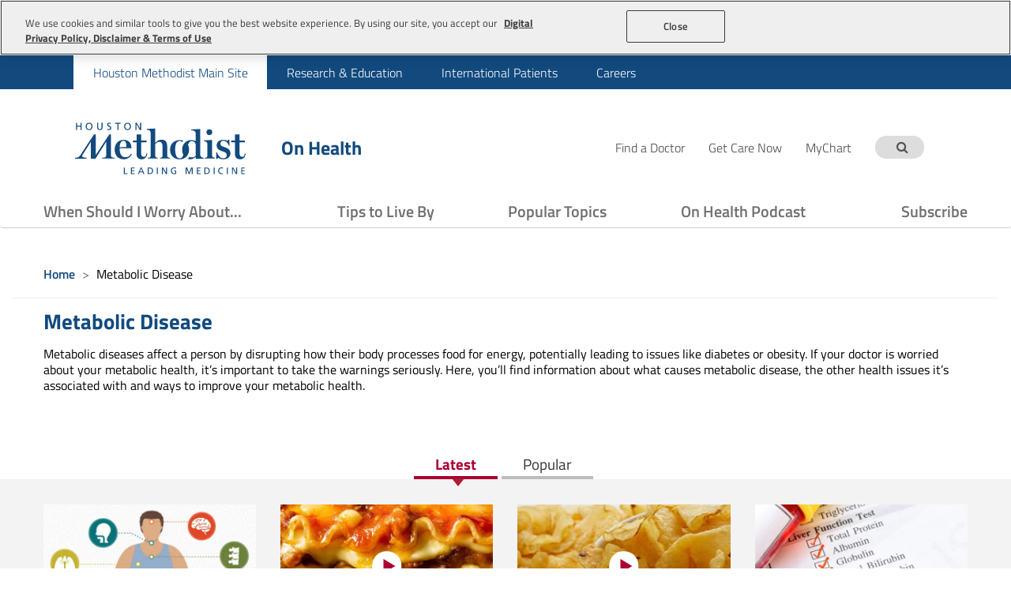

--- FILE ---
content_type: text/html; charset=utf-8
request_url: https://www.houstonmethodist.org/blog/topics/metabolic-disease/
body_size: 11663
content:





<!DOCTYPE html>
<html lang="en" >
<head>
    <meta charset="utf-8" />
    <meta http-equiv="X-UA-Compatible" content="IE=edge" />
    <meta name="viewport" content="width=device-width, initial-scale=1" />
    <meta name="description" content="Get expert information about metabolic disease, including its symptoms, related conditions and treatments, here."  />


    <link rel="canonical" href="https://www.houstonmethodist.org/blog/topics/metabolic-disease/"  />
    

    <title>Metabolic Disease: Tips for Prevention &amp; Treatment | Houston Methodist On Health</title>

    <link href="/medialibrary/style/custom/google-fonts.css" rel="stylesheet" />

    <link rel="preconnect" href="https://cdnjs.cloudflare.com" />
    <link rel="stylesheet"
          href="https://cdnjs.cloudflare.com/ajax/libs/font-awesome/4.7.0/css/font-awesome.min.css"
          integrity="sha512-SfTiTlX6kk+qitfevl/7LibUOeJWlt9rbyDn92a1DqWOw9vWG2MFoays0sgObmWazO5BQPiFucnnEAjpAB+/Sw=="
          crossorigin="anonymous"
          referrerpolicy="no-referrer" />

    <script>
        document.cookie = 'resolution = ' + Math.max(screen.width, screen.height) + ("devicePixelRatio" in window ? "," + devicePixelRatio : ",1") + '; path=/';
    </script>

    <!-- Open Graph -->
    




<!-- OG -->
<meta property="og:type" content="website" />
<meta property="og:url" content="https://www.houstonmethodist.org/blog/topics/metabolic-disease/" />

    <meta property="og:title" content="Metabolic Disease: Tips for Prevention &amp; Treatment" />

    <meta property="og:description" content="Get expert information about metabolic disease, including its symptoms, related conditions and treatments, here." />

    <meta property="og:image" content="https://www.houstonmethodist.org/-/media/images/contenthub/onhealthblog_opengraph_1200x630.jpg?mw=1382&amp;hash=F2F8E31645970B0F4C6ED420DA24D4E0" />

    <meta property="og:image:width" content="1200" />

    <meta property="og:image:height" content="630" />

<!-- Twitter -->
<meta name="twitter:card" content="summary_large_image" />
<meta name="twitter:url" content="https://www.houstonmethodist.org/blog/topics/metabolic-disease/" />

    <meta name="twitter:title" content="Metabolic Disease: Tips for Prevention &amp; Treatment" />

    <meta name="twitter:description" content="Get expert information about metabolic disease, including its symptoms, related conditions and treatments, here." />

    <meta name="twitter:image" content="https://www.houstonmethodist.org/-/media/images/contenthub/onhealthblog_opengraph_1200x630.jpg?mw=1382&amp;hash=F2F8E31645970B0F4C6ED420DA24D4E0" />

    <!-- End Open Graph -->
    <!-- Layout Commons -->
    <link href="/medialibrary/style/custom/commons?v=If8VKBf04xqoMBWuxfk7zoGWfVj9wJAfzgQVUFu5PL81" rel="stylesheet"/>

    <script src="/medialibrary/scripts/custom/commons?v=4wwunTF2JX97ke6rWwM1ZLt9FE7kODuTcVhtIUtDVto1"></script>

    <!--End Layout Commons -->
    <!-- Layout Header Section -->
    
    <link href="/medialibrary/style/master-blog-layout?v=UgpqK9HP8M9yTyIbzI2jLc52haOYqo2MG97Az3HW7141" rel="stylesheet"/>


    <!-- End Layout Header Section -->
    <!-- Page Header Section -->
    
    <!-- End Page Header Section -->
    <!-- Form styles -->
    
    <!-- End Form styles -->
    <!--[if lt IE 9]>
      <html class="ie8 oldie">
      <script type="text/javascript" src="//cdn.jsdelivr.net/html5shiv/3.7.2/html5shiv.min.js"></script>
      <script type="text/javascript" src="//cdn.jsdelivr.net/respond/1.4.2/respond.min.js"></script>
      <script type="text/javascript" src="//cdn.jsdelivr.net/modernizr/2.8.3/modernizr.min.js"></script>
      <script type="text/javascript" src="//cdnjs.cloudflare.com/ajax/libs/selectivizr/1.0.2/selectivizr-min.js"></script>
    <![endif]-->
    <!-- OneTrust -->
    



<!-- OneTrust Cookies Consent Notice start for houstonmethodist.org -->
<script src="https://cdn.cookielaw.org/scripttemplates/otSDKStub.js" type="text/javascript" charset="UTF-8" data-domain-script="16949aa5-866f-4395-b825-c083221ee264" ></script>
<script type="text/javascript">
function OptanonWrapper() { }
</script>
<!-- OneTrust Cookies Consent Notice end for houstonmethodist.org -->
    <!-- End OneTrust -->
    <!-- Analytics Tag Manager Part 1 -->
    



<script src="/medialibrary/scripts/analytics/managers/adobe-tag-manager?v=KdUu5gX7p7syLGvQ4DasUy2lyjCMRmNR8e4Lz-2LpnA1"></script>
<script src="https://assets.adobedtm.com/1751ff8907df/117c66cb1309/launch-50d29ba2285a.min.js" async></script>
<script type="text/javascript">methodist.analytics.initialize();
methodist.analytics.push({"event":"appload","dl_spec":{"version":"1.2-beta","last_update":"11.17.23"}});
methodist.analytics.push({"event":"pageload","visitor":{"sc_trkr":"7b096f46-fe5b-478a-8664-10b289802c70","sc_anon":["anonymous"],"visitor_traffic_type":"external","sc_postal":"43215","sc_metro_code":"535","sc_city_code":"Columbus","sc_region_code":"OH","sc_country_code":"US","utm_cmpid":"","utm_campaign":"","utm_medium":"","utm_source":"","utm_content":""},"page":{"sc_item_id":"15374c84-5c4f-4b95-a10f-8b56498dae40","sc_site_type":"main-site","sc_page_type":"home-page/health-blog","page_title":"Metabolic Disease","page_name":"blog/topics/metabolic-disease","page_url":"https://www.houstonmethodist.org/blog/topics/metabolic-disease/","page_referring_url":"","page_language":"en","page_last_pub_date":"01/11/2024"},"content_hubs":{"content_blog_type":"OH"}});</script>

    <!-- End Analytics Tag Manager Part 1 -->
    
    <!-- Global Templates -->
    <script id="service-down-template" type="text/template">
    <section class="service-down-boundary">
        <div class="service-down-icon">
            <svg
                stroke="currentColor"
                fill="currentColor"
                stroke-width="0"
                viewBox="0 0 512 512"
                height="1em"
                width="1em"
                role="presentation"
                xmlns="http://www.w3.org/2000/svg"
            >
                <path
                    d="M504 256c0 136.997-111.043 248-248 248S8 392.997 8 256C8 119.083 119.043 8 256 8s248 111.083 248 248zm-248 50c-25.405 0-46 20.595-46 46s20.595 46 46 46 46-20.595 46-46-20.595-46-46-46zm-43.673-165.346l7.418 136c.347 6.364 5.609 11.346 11.982 11.346h48.546c6.373 0 11.635-4.982 11.982-11.346l7.418-136c.375-6.874-5.098-12.654-11.982-12.654h-63.383c-6.884 0-12.356 5.78-11.981 12.654z"
                ></path>
            </svg>
        </div>
        <div class="service-down-body">
            <div class="service-down-title">
                We're unable to load this content at the moment.
                <br />
                Please check back soon.
            </div>
        </div>
    </section>
</script>

    <!-- End Global Templates -->
</head>
<body class="contentHub"
      data-vimeo-mode="inline"
      data-youtube-mode="external"
      data-spotify-mode="external">
    <!-- Layout Body Top Section -->
    
    <!-- End Layout Body Top Section -->
    <!-- Page Body Top Section -->
    
    <!-- End Page Body Top Section -->
    <!-- Analytics Tag Manager Part 2 -->
    




    <!-- End Analytics Tag Manager Part 2 -->
    <!-- Start Detect Old browser -->
    




    <!-- End Detect Old browser -->
    <!-- Layout Body -->
    





<div class="chMegaMenuBackground"></div>
<div id="header" runat="server">
    




<header class="container-fluid ">
    <div class="header">
        




<div class="context-navigation-container">
    <div class="container">
    </div>
</div>

        




<div class="top-navigation-container">
    <div class="container">
            <ul class="top-navigation-links" role="menubar">
                    <li role="menuitem">
                        <a class="active"
                           href="https://www.houstonmethodist.org/"
                           target="_self"
                           title=""
                           style="--text: 'Houston Methodist Main Site'"
                           >
                            Houston Methodist Main Site
                        </a>
                    </li>
                    <li role="menuitem">
                        <a class=""
                           href="https://www.houstonmethodist.org/academic-institute/"
                           target="_self"
                           title=""
                           style="--text: 'Research &amp; Education'"
                           >
                            Research &amp; Education
                        </a>
                    </li>
                    <li role="menuitem">
                        <a class=""
                           href="https://www.houstonmethodist.org/global/"
                           target="_self"
                           title=""
                           style="--text: 'International Patients'"
                           >
                            International Patients
                        </a>
                    </li>
                    <li role="menuitem">
                        <a class=""
                           href="https://www.houstonmethodistcareers.org/"
                           target="_blank"
                           title=""
                           style="--text: 'Careers'"
                           rel="noopener noreferrer">
                            Careers
                        </a>
                    </li>
            </ul>
    </div>
</div>

        




        



<div class="header-container">
    <div class="container">
        <div class="head has-title">
            <div class="methodist-logo">
                <a href="https://www.houstonmethodist.org/blog/" title="On Health"
                   data-item-id="21e93351-39ee-4a3e-ad04-8ea3a6837e83"
                   data-rendering-id="a37b2221-fd1c-43e2-b896-2aabad89a63f">
                    <picture>
                        <source srcset="https://www.houstonmethodist.org/-/media/images/header-images/logo_blue.ashx?mw=1382&amp;hash=8A91EB4C01E3251453B1E00688D5C2F0" media="(max-width: 767px)">
                        <source srcset="https://www.houstonmethodist.org/-/media/images/header-images/logo_blue.ashx?mw=1382&amp;hash=8A91EB4C01E3251453B1E00688D5C2F0">
                        <img src="https://www.houstonmethodist.org/-/media/images/header-images/logo_blue.ashx?mw=1382&amp;hash=8A91EB4C01E3251453B1E00688D5C2F0" alt="Houston Methodist Leading Medicine" loading="lazy" />
                    </picture>
                </a>
            </div>
                <div class="site-title">
                    <div>
                            <a href="https://www.houstonmethodist.org/blog/"
                               title="On Health"
                               >
                                On Health
                            </a>
                    </div>
                </div>

            




<div class="secondary-navigation-container">

        <ul class="quick-actions">
                    <li class="quick-action ">
                        <a href="https://www.houstonmethodist.org/find-a-doctor/" target="_self" title="" style="--text: 'Find a Doctor'" >
                            
                            <span class="headerIcons">Find a Doctor</span>
                        </a>
                    </li>
                    <li class="quick-action ">
                        <a href="https://www.houstonmethodist.org/get-care-now/" target="_self" title="" style="--text: 'Get Care Now'" >
                            
                            <span class="headerIcons">Get Care Now</span>
                        </a>
                    </li>
                    <li class="quick-action last">
                        <a href="https://mychart.houstonmethodist.org/mychart-prod/Authentication/Login?" target="_blank" title="" style="--text: 'MyChart'" rel="noopener noreferrer">
                            
                            <span class="headerIcons">MyChart</span>
                        </a>
                    </li>

                    <li class="quick-action-search">
                        



<div id="search-box-0ca00988-305a-4790-9f48-e212006b4112"
     class="global-search "
     data-error-message="Please enter a valid search term"
     data-target="https://www.houstonmethodist.org/blog/search/"
     role="search"
     aria-expanded="false"
     aria-label="Enter the term to search">
    <input type="search"
           placeholder="Type to search blog..."
           class=""
           name="search"
           spellcheck="false"
           aria-labelledby="search-box-0ca00988-305a-4790-9f48-e212006b4112" />
    <button type="button" aria-label="Search term">
        <i class="fa fa-search"></i>
    </button>
</div>

<script type="text/javascript">
    methodist.utils.events.onload(function () {
        methodist.components.globalSearch.init(
            document.getElementById('search-box-0ca00988-305a-4790-9f48-e212006b4112'),
            {
                argumentName: "keyword",
                collapsible: true
            }
        );
    }, true);
</script>

                    </li>
        </ul>
</div>


            <div class="mobile-navigation-container">
                <ul class="mobile-actions">
                                            <li>
                            <button type="button" class="search-toggle" title="Search Houston Methodist">
                                <span class="fa fa-search"></span>
                            </button>
                        </li>
                    <li>
                        <div class="navigation-toggle">
                            <div class="navigation-toggle-bar"></div>
                        </div>
                    </li>
                </ul>
            </div>
        </div>
    </div>
</div>


        




<nav class="navbar nav-accordion" data-nav-style="Accordion">
    <div class="container">
        <ul class="nav-sites-container">
            <li class="nav-site main active">
                <a href="https://www.houstonmethodist.org/"
                   title="Go to Houston Methodist Main Site Site">
                    Houston Methodist Main Site
                </a>
            </li>
        </ul>
            <ul class="nav-sections-container">
                    <li class="nav-section " data-name="When Should I Worry About...">
                            <a href="https://www.houstonmethodist.org/blog/categories/when-should-i-worry-about/"
                               title="When Should I Worry About... | Houston Methodist Hospital"
                               target="_self"
                               >
                                When Should I Worry About...
                            </a>
                    </li>
                    <li class="nav-section " data-name="Tips to Live By">
                            <a href="https://www.houstonmethodist.org/blog/categories/tips-to-live-by/"
                               title="Tips to Live By | Houston Methodist Hospital"
                               target="_self"
                               >
                                Tips to Live By
                            </a>
                    </li>
                    <li class="nav-section nav-section-static" data-name="Popular Topics">
                            <button type="button" title="Show Popular Topics menu">
                                Popular Topics
                                <span>
                                    <svg height="20px"
                                         width="20px"
                                         xmlns="http://www.w3.org/2000/svg"
                                         xmlns:xlink="http://www.w3.org/1999/xlink"
                                         viewBox="0 0 185.343 185.343"
                                         xml:space="preserve"
                                         stroke-width="0.00185343">
                                        <path d="M51.707,185.343c-2.741,0-5.493-1.044-7.593-3.149c-4.194-4.194-4.194-10.981,0-15.175 l74.352-74.347L44.114,18.32c-4.194-4.194-4.194-10.987,0-15.175c4.194-4.194,10.987-4.194,15.18,0l81.934,81.934 c4.194,4.194,4.194,10.987,0,15.175l-81.934,81.939C57.201,184.293,54.454,185.343,51.707,185.343z"></path>
                                    </svg>
                                </span>
                            </button>
                            <div class="nav-section-title-container">
                                <div class="nav-section-back">
                                    <button type="button" title="Back to Main Menu">
                                        <span class="fa fa-caret-left"></span>
                                        <span class="sr-only"></span>
                                    </button>
                                </div>
                                <div class="nav-section-title">
                                    <h3>Popular Topics</h3>
                                </div>
                            </div>
                            <ul class="nav-menu-container ">




<li class="nav-menu" >
    <ul>
            <li>
                <a href="https://www.houstonmethodist.org/blog/topics/gastroenterology-and-gastrointestinal-surgery/"
                    target="_self"
                    title=""
                    style="--text: 'Digestive Health'">
                    Digestive Health
                </a>
            </li>
            <li>
                <a href="https://www.houstonmethodist.org/blog/topics/ear-nose-and-throat/"
                    target="_self"
                    title=""
                    style="--text: 'Ear, Nose &amp; Throat'">
                    Ear, Nose &amp; Throat
                </a>
            </li>
            <li>
                <a href="https://www.houstonmethodist.org/blog/topics/exercise/"
                    target="_self"
                    title=""
                    style="--text: 'Active Lifestyle'">
                    Active Lifestyle
                </a>
            </li>
            <li>
                <a href="https://www.houstonmethodist.org/blog/topics/heart-vascular/"
                    target="_self"
                    title=""
                    style="--text: 'Heart Health'">
                    Heart Health
                </a>
            </li>
            <li>
                <a href="https://www.houstonmethodist.org/blog/topics/neurology/"
                    target="_self"
                    title=""
                    style="--text: 'Neurology'">
                    Neurology
                </a>
            </li>
            <li>
                <a href="https://www.houstonmethodist.org/blog/topics/nutrition/"
                    target="_self"
                    title=""
                    style="--text: 'Nutrition'">
                    Nutrition
                </a>
            </li>
            <li>
                <a href="https://www.houstonmethodist.org/blog/topics/sleep-disorders/"
                    target="_self"
                    title=""
                    style="--text: 'Sleep'">
                    Sleep
                </a>
            </li>
            <li>
                <a href="https://www.houstonmethodist.org/blog/topics/urology/"
                    target="_self"
                    title=""
                    style="--text: 'Urology'">
                    Urology
                </a>
            </li>
            <li>
                <a href="https://www.houstonmethodist.org/blog/topics/weight-management/"
                    target="_self"
                    title=""
                    style="--text: 'Weight Maintenance'">
                    Weight Maintenance
                </a>
            </li>
            <li>
                <a href="https://www.houstonmethodist.org/blog/topics/wellness-services/"
                    target="_self"
                    title=""
                    style="--text: 'Wellness'">
                    Wellness
                </a>
            </li>
    </ul>
</li>
                                                                <li class="nav-menu-close">
                                    <button type="button" title="Close Popular Topics Menu">
                                        <span class="sr-only">Close menu</span>
                                        <svg viewBox="0 0 20 20" xmlns="http://www.w3.org/2000/svg">
                                            <path d="M16,16 L4,4"></path>
                                            <path d="M16,4 L4,16"></path>
                                        </svg>
                                    </button>
                                </li>
                            </ul>
                    </li>
                    <li class="nav-section " data-name="On Health Podcast">
                            <a href="https://www.houstonmethodist.org/blog/topics/podcast/"
                               title="On Health Podcast | Houston Methodist Hospital"
                               target="_self"
                               >
                                On Health Podcast
                            </a>
                    </li>
                    <li class="nav-section " data-name="Subscribe">
                            <a href="https://www.houstonmethodist.org/blog-stay-connected/"
                               title="Subscribe | Houston Methodist Hospital"
                               target="_self"
                               >
                                Subscribe
                            </a>
                    </li>
            </ul>
                <hr />





<div class="secondary-navigation-container">

        <ul class="quick-actions">
                    <li class="quick-action ">
                        <a href="https://www.houstonmethodist.org/find-a-doctor/" target="_self" title="" style="--text: 'Find a Doctor'">
                            
                            <span class="headerIcons">Find a Doctor</span>
                        </a>
                    </li>
                    <li class="quick-action ">
                        <a href="https://www.houstonmethodist.org/get-care-now/" target="_self" title="" style="--text: 'Get Care Now'">
                            
                            <span class="headerIcons">Get Care Now</span>
                        </a>
                    </li>
                    <li class="quick-action last">
                        <a href="https://mychart.houstonmethodist.org/mychart-prod/Authentication/Login?" target="_blank" title="" style="--text: 'MyChart'">
                            
                            <span class="headerIcons">MyChart</span>
                        </a>
                    </li>

                    <li class="quick-action-search">
                        



<div id="search-box-9a0ff0ff-263e-455b-a43c-e88bdd3e15c0"
     class="global-search "
     data-error-message="Please enter a valid search term"
     data-target="https://www.houstonmethodist.org/blog/search/"
     role="search"
     aria-expanded="false"
     aria-label="Enter the term to search">
    <input type="search"
           placeholder="Type to search blog..."
           class=""
           name="search"
           spellcheck="false"
           aria-labelledby="search-box-9a0ff0ff-263e-455b-a43c-e88bdd3e15c0" />
    <button type="button" aria-label="Search term">
        <i class="fa fa-search"></i>
    </button>
</div>

<script type="text/javascript">
    methodist.utils.events.onload(function () {
        methodist.components.globalSearch.init(
            document.getElementById('search-box-9a0ff0ff-263e-455b-a43c-e88bdd3e15c0'),
            {
                argumentName: "keyword",
                collapsible: true
            }
        );
    }, true);
</script>

                    </li>
        </ul>
</div>

        <ul class="nav-sites-container">
                <li class="nav-site light-black">
                    <a href="https://www.houstonmethodist.org/academic-institute/"
                       title="Go to Research &amp; Education Site">
                        Research &amp; Education
                    </a>
                </li>
                <li class="nav-site dark-blue">
                    <a href="https://www.houstonmethodist.org/global/"
                       title="Go to International Patients Site">
                        International Patients
                    </a>
                </li>
                <li class="nav-site light-blue">
                    <a href="https://www.houstonmethodistcareers.org/"
                       title="Go to Careers Site">
                        Careers
                    </a>
                </li>
        </ul>
    </div>
</nav>

    </div>
</header>






</div>
<div id="progressbarHook"></div>
<div id="progressbar"></div>
<div id="maincontent" runat="server">
    
<div class="full-width">
    <div>
    
    </div>
    <!-- contain the main content of the page -->
    <div id="content" class="content">
        


<div class="detail-top ">
    



<div class="breadcrumbs" role="breadcrumb" aria-label="breadcrumb">
    <div class="container">
        <a href="https://www.houstonmethodist.org/blog/">Home</a><span class="caret-gray"> > </span><span aria-current="page">Metabolic Disease</span>
    </div>
</div>


    <div>
        <div class="container">
            <h1>Metabolic Disease</h1>
        </div>
            <div class="container container-body">
                Metabolic diseases affect a person by disrupting how their body processes food for energy, potentially leading to issues like diabetes or obesity. If your doctor is worried about your metabolic health, it&rsquo;s important to take the warnings seriously. Here, you&rsquo;ll find information about what causes metabolic disease, the other health issues it&rsquo;s associated with and ways to improve your metabolic health.
            </div>
    </div>
    <div>
        
    </div>
</div>

    </div>
       
</div>

<div class="full-width full-width__gray">
    <div class="top-headline">
            
    </div>
    <div class="bottom-gray">  
                    <!-- contain the main content of the page -->
        <div id="content" class="content">
            


<div id="cardsToggle"></div>

<script type="text/javascript">
    var latestArticlesAPI = "https://www.houstonmethodist.org/api/blogs/article/latest/{15374c84-5c4f-4b95-a10f-8b56498dae40}/";
    var popularArticlesAPI = "https://www.houstonmethodist.org/api/blogs/article/popular/{15374c84-5c4f-4b95-a10f-8b56498dae40}/";
</script>

        </div>
          
    </div>
</div>
</div>
<div id="footer" runat="server">
    


<footer class="container-fluid footer-container dark-blue" data-analytics=footer-section>
        <div class="footer-main-container">
            <div class="footer-grid-container">
                




                


    <div class="footer-interactive ">
            <div class="footer-subscribe-card">
                    <div id="subscribe-card-title" class="footer-subscribe-card-title">Subscribe to Our On Health Newsletter</div>
                <div class="footer-subscribe-card-input">
                    <input class="subscribe-input"
                           type="text"
                           name="subscribe-input"
                           autocomplete="off"
                           aria-labelledby="subscribe-card-title"
                           placeholder="Enter Your Email"
                           data-analytics="footer-subscribe-textbox" />
                    <span class="error-message">Please enter a valid email.</span>
                </div>
                <a href="javascript:void(0)"
                   class="footer-subscribe-card-trigger"
                   data-url="https://www.houstonmethodist.org/blog-stay-connected/"
                   data-cookie="_subscribe_email"
                   data-analytics="footer-subscribe-cta-button">
                    Subscribe
                </a>
            </div>

            <div class="footer-social-networks">
                    <div class="footer-social-networks-title">Stay Connected</div>

                <div class="footer-social-networks-icon-groups">
                        <ul class="footer-social-networks-icons">
                                <li>
                                    <a href="https://www.facebook.com/houstonmethodist" target="_blank" title="Houston Methodist Facebook Page">
<svg stroke="currentColor" fill="currentColor" stroke-width="0" viewBox="0 0 320 512" height="1em" width="1em" xmlns="http://www.w3.org/2000/svg"><path d="M279.14 288l14.22-92.66h-88.91v-60.13c0-25.35 12.42-50.06 52.24-50.06h40.42V6.26S260.43 0 225.36 0c-73.22 0-121.08 44.38-121.08 124.72v70.62H22.89V288h81.39v224h100.17V288z"></path></svg>                                    </a>
                                </li>
                                <li>
                                    <a href="https://twitter.com/MethodistHosp" target="_blank" title="Houston Methodist X (Twitter) Page">
<svg stroke="currentColor" fill="currentColor" stroke-width="0" viewBox="0 0 512 512" height="1em" width="1em" xmlns="http://www.w3.org/2000/svg"><path d="M389.2 48h70.6L305.6 224.2 487 464H345L233.7 318.6 106.5 464H35.8L200.7 275.5 26.8 48H172.4L272.9 180.9 389.2 48zM364.4 421.8h39.1L151.1 88h-42L364.4 421.8z"></path></svg>                                    </a>
                                </li>
                                <li>
                                    <a href="https://www.youtube.com/user/methodisthospitalhou" target="_blank" title="Houston Methodist YouTube Channel">
<svg stroke="currentColor" fill="currentColor" stroke-width="0" viewBox="0 0 576 512" height="1em" width="1em" xmlns="http://www.w3.org/2000/svg"><path d="M549.655 124.083c-6.281-23.65-24.787-42.276-48.284-48.597C458.781 64 288 64 288 64S117.22 64 74.629 75.486c-23.497 6.322-42.003 24.947-48.284 48.597-11.412 42.867-11.412 132.305-11.412 132.305s0 89.438 11.412 132.305c6.281 23.65 24.787 41.5 48.284 47.821C117.22 448 288 448 288 448s170.78 0 213.371-11.486c23.497-6.321 42.003-24.171 48.284-47.821 11.412-42.867 11.412-132.305 11.412-132.305s0-89.438-11.412-132.305zm-317.51 213.508V175.185l142.739 81.205-142.739 81.201z"></path></svg>                                    </a>
                                </li>
                                <li>
                                    <a href="https://instagram.com/houstonmethodist" target="_blank" title="Houston Methodist Instagram Page">
<svg stroke="currentColor" fill="currentColor" stroke-width="0" viewBox="0 0 448 512" height="1em" width="1em" xmlns="http://www.w3.org/2000/svg"><path d="M224.1 141c-63.6 0-114.9 51.3-114.9 114.9s51.3 114.9 114.9 114.9S339 319.5 339 255.9 287.7 141 224.1 141zm0 189.6c-41.1 0-74.7-33.5-74.7-74.7s33.5-74.7 74.7-74.7 74.7 33.5 74.7 74.7-33.6 74.7-74.7 74.7zm146.4-194.3c0 14.9-12 26.8-26.8 26.8-14.9 0-26.8-12-26.8-26.8s12-26.8 26.8-26.8 26.8 12 26.8 26.8zm76.1 27.2c-1.7-35.9-9.9-67.7-36.2-93.9-26.2-26.2-58-34.4-93.9-36.2-37-2.1-147.9-2.1-184.9 0-35.8 1.7-67.6 9.9-93.9 36.1s-34.4 58-36.2 93.9c-2.1 37-2.1 147.9 0 184.9 1.7 35.9 9.9 67.7 36.2 93.9s58 34.4 93.9 36.2c37 2.1 147.9 2.1 184.9 0 35.9-1.7 67.7-9.9 93.9-36.2 26.2-26.2 34.4-58 36.2-93.9 2.1-37 2.1-147.8 0-184.8zM398.8 388c-7.8 19.6-22.9 34.7-42.6 42.6-29.5 11.7-99.5 9-132.1 9s-102.7 2.6-132.1-9c-19.6-7.8-34.7-22.9-42.6-42.6-11.7-29.5-9-99.5-9-132.1s-2.6-102.7 9-132.1c7.8-19.6 22.9-34.7 42.6-42.6 29.5-11.7 99.5-9 132.1-9s102.7-2.6 132.1 9c19.6 7.8 34.7 22.9 42.6 42.6 11.7 29.5 9 99.5 9 132.1s2.7 102.7-9 132.1z"></path></svg>                                    </a>
                                </li>
                                <li>
                                    <a href="https://www.linkedin.com/company/houston-methodist" target="_blank" title="Houston Methodist LinkedIn Page">
<svg stroke="currentColor" fill="currentColor" stroke-width="0" viewBox="0 0 448 512" height="1em" width="1em" xmlns="http://www.w3.org/2000/svg"><path d="M100.28 448H7.4V148.9h92.88zM53.79 108.1C24.09 108.1 0 83.5 0 53.8a53.79 53.79 0 0 1 107.58 0c0 29.7-24.1 54.3-53.79 54.3zM447.9 448h-92.68V302.4c0-34.7-.7-79.2-48.29-79.2-48.29 0-55.69 37.7-55.69 76.7V448h-92.78V148.9h89.08v40.8h1.3c12.4-23.5 42.69-48.3 87.88-48.3 94 0 111.28 61.9 111.28 142.3V448z"></path></svg>                                    </a>
                                </li>
                                <li>
                                    <a href="https://www.pinterest.com/methodisthosp" target="_blank" title="Houston Methodist Pinterest Page">
<svg stroke="currentColor" fill="currentColor" stroke-width="0" viewBox="0 0 384 512" height="1em" width="1em" xmlns="http://www.w3.org/2000/svg"><path d="M204 6.5C101.4 6.5 0 74.9 0 185.6 0 256 39.6 296 63.6 296c9.9 0 15.6-27.6 15.6-35.4 0-9.3-23.7-29.1-23.7-67.8 0-80.4 61.2-137.4 140.4-137.4 68.1 0 118.5 38.7 118.5 109.8 0 53.1-21.3 152.7-90.3 152.7-24.9 0-46.2-18-46.2-43.8 0-37.8 26.4-74.4 26.4-113.4 0-66.2-93.9-54.2-93.9 25.8 0 16.8 2.1 35.4 9.6 50.7-13.8 59.4-42 147.9-42 209.1 0 18.9 2.7 37.5 4.5 56.4 3.4 3.8 1.7 3.4 6.9 1.5 50.4-69 48.6-82.5 71.4-172.8 12.3 23.4 44.1 36 69.3 36 106.2 0 153.9-103.5 153.9-196.8C384 71.3 298.2 6.5 204 6.5z"></path></svg>                                    </a>
                                </li>
                                <li>
                                    <a href="https://www.tiktok.com/@houstonmethodist" target="_blank" title="Houston Methodist Tiktok Page">
<svg stroke="currentColor" fill="currentColor" stroke-width="0" viewBox="0 0 448 512" height="1em" width="1em" xmlns="http://www.w3.org/2000/svg"><path d="M448,209.91a210.06,210.06,0,0,1-122.77-39.25V349.38A162.55,162.55,0,1,1,185,188.31V278.2a74.62,74.62,0,1,0,52.23,71.18V0l88,0a121.18,121.18,0,0,0,1.86,22.17h0A122.18,122.18,0,0,0,381,102.39a121.43,121.43,0,0,0,67,20.14Z"></path></svg>                                    </a>
                                </li>
                        </ul>
                </div>
            </div>

            <div class="footer-mobile-apps">
                    <div class="footer-mobile-apps-title">Download the MyMethodist App</div>
                <ul class="footer-mobile-apps-icons">
                        <li>
                            <a href="https://itunes.apple.com/us/app/hm-mymethodist/id1025186416?mt=8" target="_blank" title="">
                                <img src="https://www.houstonmethodist.org/-/media/images/landing-pages/virtual-urgent-care/appstore.ashx?h=40&amp;iar=0&amp;mw=1382&amp;w=120&amp;hash=8E85929C9A7ED9711F49697F15016E4A" alt="Download the MyMethodist app from the App Store" width="120" height="40" loading="lazy" />
                            </a>
                        </li>
                        <li>
                            <a href="https://play.google.com/store/apps/details?id=org.houstonmethodist.methodistmobile" target="_blank" title="">
                                <img src="https://www.houstonmethodist.org/-/media/images/landing-pages/virtual-urgent-care/googleplay.ashx?h=40&amp;iar=0&amp;mw=1382&amp;w=130&amp;hash=9CB4FEF04FD181D0F5E37A88017CEAE2" alt="Download the MyMethodist app from the Google Play Store" width="130" height="40" loading="lazy" />
                            </a>
                        </li>
                </ul>
            </div>
    </div>
    <hr class="footer-interactive-divider" />

                


    <div class="footer-navigation">
            <div class="footer-call-to-action" data-analytics=footer-donate-cta>
                <div class="footer-call-to-action-header ">
                    <img src="https://www.houstonmethodist.org/-/media/icons/giving.ashx?h=32&amp;iar=0&amp;mw=1382&amp;w=32&amp;hash=51B07F25B94F2E4551B750B36F5A83C6" alt="Giving" width="32" height="32" loading="lazy" />
                    <span>Giving</span>
                </div>
                <div class="footer-call-to-action-body ">
                    <p>With your support, Houston Methodist provides exceptional research, education and care that is truly leading medicine.</p>
                </div>
                    <div class="footer-call-to-action-footer">
                        <a href="https://givingforms.houstonmethodist.org/GeneralGivingForm"
                           target="_blank"
                           title="Donate">
                            Donate
                        </a>
                    </div>
            </div>

            <ul class="footer-navigation-columns" data-analytics=footer-section-links>
                    <li class="footer-column footer-sites">
                        <ul class="footer-list">
                                <li>
                                    <a href="https://www.houstonmethodist.org/" target="_self">Houston Methodist Main Site</a>
                                </li>
                                <li>
                                    <a href="https://www.houstonmethodist.org/academic-institute/" target="_self">Research &amp; Education</a>
                                </li>
                                <li>
                                    <a href="https://www.houstonmethodist.org/global/" target="_self">International Patients</a>
                                </li>
                                <li>
                                    <a href="https://www.houstonmethodistcareers.org/" target="_blank">Careers</a>
                                </li>
                        </ul>
                    </li>

                        <li class="footer-column">
                                <div class="footer-section">
                                    <div class="footer-section-title">
                                            <div>Home</div>
                                    </div>
                                    <div class="footer-section-links">
                                        <ul class="footer-list">
                                                <li>
                                                    <a href="https://www.houstonmethodist.org/for-patients/" target="_self">Patients &amp; Visitors</a>
                                                </li>
                                                <li>
                                                    <a href="https://www.houstonmethodist.org/medical-services/" target="_self">Services &amp; Specialties</a>
                                                </li>
                                                <li>
                                                    <a href="https://www.houstonmethodist.org/for-health-professionals/" target="_self">Health Professionals</a>
                                                </li>
                                                <li>
                                                    <a href="https://www.houstonmethodist.org/education/" target="_self">Education</a>
                                                </li>
                                                <li>
                                                    <a href="https://www.houstonmethodist.org/research/" target="_self">Research</a>
                                                </li>
                                                <li>
                                                    <a href="https://www.houstonmethodist.org/locations/" target="_self">Locations</a>
                                                </li>
                                        </ul>
                                    </div>
                                </div>
                        </li>
                        <li class="footer-column">
                                <div class="footer-section">
                                    <div class="footer-section-title">
                                            <div>About Us</div>
                                    </div>
                                    <div class="footer-section-links">
                                        <ul class="footer-list">
                                                <li>
                                                    <a href="https://www.houstonmethodist.org/about-us/" target="_self">Houston Methodist</a>
                                                </li>
                                                <li>
                                                    <a href="https://www.houstonmethodist.org/about-us/community-benefits/" target="_self">Community Benefits</a>
                                                </li>
                                                <li>
                                                    <a href="https://www.houstonmethodist.org/about-us/office-of-culture-and-engagement/" target="_self">Office of Culture &amp; Engagement</a>
                                                </li>
                                                <li>
                                                    <a href="https://www.houstonmethodist.org/giving/" target="_self">Giving</a>
                                                </li>
                                                <li>
                                                    <a href="https://www.houstonmethodist.org/volunteer/" target="_self">Volunteering</a>
                                                </li>
                                                <li>
                                                    <a href="https://www.houstonmethodist.org/for-patients/patient-resources/spiritual-care/" target="_self">Spiritual Care</a>
                                                </li>
                                                <li>
                                                    <a href="https://www.houstonmethodist.org/about-us/board-of-directors/" target="_self">Board of Directors</a>
                                                </li>
                                                <li>
                                                    <a href="https://www.houstonmethodist.org/research/about-us/affiliations/" target="_self">Academic Affiliations</a>
                                                </li>
                                                <li>
                                                    <a href="https://www.houstonmethodist.org/business-practices/" target="_self">Business Practices</a>
                                                </li>
                                                <li>
                                                    <a href="https://www.houstonmethodist.org/center-for-innovation/" target="_self">Center for Innovation</a>
                                                </li>
                                                <li>
                                                    <a href="https://www.houstonmethodist.org/about-us/sustainability/" target="_self">Office of Sustainability</a>
                                                </li>
                                                <li>
                                                    <a href="https://www.houstonmethodist.org/for-patients/blood-donations/" target="_self">Blood Donation</a>
                                                </li>
                                        </ul>
                                    </div>
                                </div>
                        </li>
                        <li class="footer-column">
                                <div class="footer-section">
                                    <div class="footer-section-title">
                                            <div>Connect</div>
                                    </div>
                                    <div class="footer-section-links">
                                        <ul class="footer-list">
                                                <li>
                                                    <a href="https://www.houstonmethodist.org/contact-us/" target="_self">Contact Us</a>
                                                </li>
                                                <li>
                                                    <a href="https://www.houstonmethodist.org/subscribe/" target="_self">Subscribe</a>
                                                </li>
                                                <li>
                                                    <a href="https://www.houstonmethodist.org/newsroom/" target="_self">Newsroom</a>
                                                </li>
                                                <li>
                                                    <a href="https://www.houstonmethodist.org/blog/" target="_self">On Health Blog</a>
                                                </li>
                                                <li>
                                                    <a href="https://www.houstonmethodist.org/leading-medicine-blog/" target="_self">Leading Medicine Blog</a>
                                                </li>
                                                <li>
                                                    <a href="https://www.houstonmethodist.org/contact/" target="_self">Feedback</a>
                                                </li>
                                        </ul>
                                    </div>
                                </div>
                        </li>
                        <li class="footer-column">
                                <div class="footer-section">
                                    <div class="footer-section-title">
                                            <div>Quick Links</div>
                                    </div>
                                    <div class="footer-section-links">
                                        <ul class="footer-list">
                                                <li>
                                                    <a href="https://www.houstonmethodist.org/find-a-doctor/" target="_self">Find a Doctor</a>
                                                </li>
                                                <li>
                                                    <a href="https://www.houstonmethodist.org/get-care-now/" target="_self">Schedule Appointment</a>
                                                </li>
                                                <li>
                                                    <a href="https://www.houstonmethodist.org/locations/" target="_self">Maps &amp; Directions</a>
                                                </li>
                                                <li>
                                                    <a href="https://www.houstonmethodist.org/for-patients/patient-resources/pay-your-bill/spg-primary-care/" target="|Custom">Pay My Bill</a>
                                                </li>
                                                <li>
                                                    <a href="https://www.houstonmethodist.org/medical-records/" target="_self">Medical Records</a>
                                                </li>
                                                <li>
                                                    <a href="https://www.houstonmethodist.org/for-patients/patient-resources/" target="|Custom">Patient Resources</a>
                                                </li>
                                                <li>
                                                    <a href="https://www.houstonmethodist.org/research/clinical-trials/" target="_self">Clinical Trials</a>
                                                </li>
                                                <li>
                                                    <a href="https://www.houstonmethodist.org/employer-health/" target="_self">Business Solutions</a>
                                                </li>
                                        </ul>
                                    </div>
                                </div>
                        </li>
            </ul>
    </div>

            </div>
        </div>

    <div class="footer-lower-container">
        <div class="footer-grid-container">
            


<div class="footer-legal" data-analytics=footer-section-privacy-links>
        <ul class="footer-privacy-disclaimers">
                <li>
                    <a href="https://www.houstonmethodist.org/privacy-disclaimer/" target="_self">Digital Privacy Policy, Disclaimer & Terms of Use</a>
                </li>
                <li>
                    <a href="https://www.houstonmethodist.org/privacy-notice/" target="_self">Patient Privacy Practices</a>
                </li>
                <li>
                    <a href="https://www.houstonmethodist.org/eu_website_privacy_notice/" target="_self">EU Website Privacy Notice</a>
                </li>
                <li>
                    <a href="https://www.houstonmethodist.org/eu_patient_fair_processing_privacy_notice/" target="_self">EU Patient Privacy Notice</a>
                </li>
                <li>
                    <a href="https://www.houstonmethodist.org/employee-fair-processing-privacy-notice/" target="_self">Employee Privacy Notice</a>
                </li>
        </ul>
    <div class="footer-copyright">
        &copy; 2026 Houston Methodist, Houston, TX. All rights reserved. 
    </div>
</div>

        </div>
    </div>    
    
</footer>



</div>

<script type="text/javascript">
    var showLatestTab = JSON.parse("true");
    var showPopularTab = JSON.parse("true");
    var hideDate = JSON.parse("false");
    var hideCategory = JSON.parse("false");
    var playButtonColor = "";
</script>

<script src="/medialibrary/scripts/master-blog-layout?v=_wY7t0pzxhxMN5YjaG1FSWzYL1Fxo1dSX49VqHqLLI81"></script>



    <!-- End Layout Body -->
    <!-- Layout Body Bottom Section -->
    
    <!-- End Layout Body Bottom Section -->
    <!-- Page Body Bottom Section -->
    
    <!-- End Page Body Bottom Section -->
    <!-- Component Body Bottom Section -->
    <script type="text/javascript">
        methodist.utils.events.register();
    </script>
    <!-- End Component Body Bototm Section -->
    <!-- Form scripts -->
    
    <!-- End Form styles -->
    <!-- Async fonts -->
    <script src="/medialibrary/scripts/custom/performance?v=WTjIOIxMCVUUjiFbAkvmZtpULszENQV5MDN7vhncqm81"></script>

    <!-- End Async fonts -->
    <input type="hidden" id="__scAnalyticsIdentifier" name="__scAnalyticsIdentifier" value="{15374C84-5C4F-4B95-A10F-8B56498DAE40}" />
</body>
</html>


--- FILE ---
content_type: text/css; charset=utf-8
request_url: https://www.houstonmethodist.org/medialibrary/style/master-blog-layout?v=UgpqK9HP8M9yTyIbzI2jLc52haOYqo2MG97Az3HW7141
body_size: 101074
content:
/* Minification failed. Returning unminified contents.
(9,3): run-time error CSS1062: Expected semicolon or closing curly-brace, found '-'
(607,3): run-time error CSS1062: Expected semicolon or closing curly-brace, found '-'
(608,3): run-time error CSS1062: Expected semicolon or closing curly-brace, found '-'
(610,20): run-time error CSS1039: Token not allowed after unary operator: '-text-wrap-image-margin-top'
(611,23): run-time error CSS1039: Token not allowed after unary operator: '-text-wrap-image-margin-bottom'
(953,3): run-time error CSS1062: Expected semicolon or closing curly-brace, found '-'
(954,3): run-time error CSS1062: Expected semicolon or closing curly-brace, found '-'
(955,20): run-time error CSS1039: Token not allowed after unary operator: '-horizontal-text-margin-top'
(956,23): run-time error CSS1039: Token not allowed after unary operator: '-horizontal-text-margin-bottom'
(8480,3): run-time error CSS1062: Expected semicolon or closing curly-brace, found '-'
(8481,26): run-time error CSS1039: Token not allowed after unary operator: '-no-events-background-color'
(11204,9): run-time error CSS1062: Expected semicolon or closing curly-brace, found '-'
(11720,26): run-time error CSS1039: Token not allowed after unary operator: '-backgroundColor'
(11721,15): run-time error CSS1039: Token not allowed after unary operator: '-foregroundColor'
(11727,17): run-time error CSS1039: Token not allowed after unary operator: '-foregroundColor'
(11738,33): run-time error CSS1039: Token not allowed after unary operator: '-foregroundColor'
(11828,17): run-time error CSS1039: Token not allowed after unary operator: '-foregroundColor'
(12005,2296): run-time error CSS1038: Expected hex color, found '#0000'
(12005,6248): run-time error CSS1038: Expected hex color, found '#0000'
(12005,6279): run-time error CSS1038: Expected hex color, found '#0000'
(12005,6338): run-time error CSS1038: Expected hex color, found '#0000'
(12005,9897): run-time error CSS1038: Expected hex color, found '#0000'
(12005,20322): run-time error CSS1038: Expected hex color, found '#0000'
(12005,20663): run-time error CSS1038: Expected hex color, found '#0000'
(12005,23430): run-time error CSS1038: Expected hex color, found '#0000'
(12005,23451): run-time error CSS1038: Expected hex color, found '#0003'
(12005,28343): run-time error CSS1038: Expected hex color, found '#0000'
(12005,28364): run-time error CSS1038: Expected hex color, found '#0003'
(12005,31658): run-time error CSS1038: Expected hex color, found '#0000'
(12005,31780): run-time error CSS1038: Expected hex color, found '#0000'
(12005,41107): run-time error CSS1038: Expected hex color, found '#0000'
(12005,41137): run-time error CSS1038: Expected hex color, found '#0000'
(12005,41195): run-time error CSS1038: Expected hex color, found '#0000'
(12005,43375): run-time error CSS1038: Expected hex color, found '#0000'
(12005,44513): run-time error CSS1038: Expected hex color, found '#0000'
(12005,44541): run-time error CSS1038: Expected hex color, found '#0000'
(12005,44570): run-time error CSS1038: Expected hex color, found '#0000'
(12005,46493): run-time error CSS1038: Expected hex color, found '#0000'
(12005,48223): run-time error CSS1038: Expected hex color, found '#0000'
(12005,48244): run-time error CSS1038: Expected hex color, found '#0000'
(12005,48453): run-time error CSS1038: Expected hex color, found '#0000'
(12005,51666): run-time error CSS1038: Expected hex color, found '#0000'
(12005,54257): run-time error CSS1038: Expected hex color, found '#0000'
(12005,54939): run-time error CSS1038: Expected hex color, found '#0000'
(12005,54960): run-time error CSS1038: Expected hex color, found '#0000'
(12005,55737): run-time error CSS1038: Expected hex color, found '#0000'
(12005,58556): run-time error CSS1038: Expected hex color, found '#0000'
(12005,58577): run-time error CSS1038: Expected hex color, found '#0000'
(12005,63626): run-time error CSS1038: Expected hex color, found '#0000'
(12005,64194): run-time error CSS1038: Expected hex color, found '#0000'
(12005,64222): run-time error CSS1038: Expected hex color, found '#0000'
(12005,64251): run-time error CSS1038: Expected hex color, found '#0000'
(12005,64499): run-time error CSS1038: Expected hex color, found '#0000'
(12005,64504): run-time error CSS1062: Expected semicolon or closing curly-brace, found ' '
(12005,68819): run-time error CSS1038: Expected hex color, found '#333c'
 */
/*!
 * Bootstrap v3.2.0 (http://getbootstrap.com)
 * Copyright 2011-2014 Twitter, Inc.
 * Licensed under MIT (https://github.com/twbs/bootstrap/blob/master/LICENSE)
 *//*! normalize.css v3.0.1 | MIT License | git.io/normalize */.btn,.btn-group,.btn-group-vertical,.caret,.checkbox-inline,.radio-inline,img{vertical-align:middle}hr,img{border:0}body,figure{margin:0}.img-thumbnail,.thumbnail{-o-transition:all .2s ease-in-out}.btn-group>.btn-group,.btn-toolbar .btn-group,.btn-toolbar .input-group,.col-xs-1,.col-xs-10,.col-xs-11,.col-xs-12,.col-xs-2,.col-xs-3,.col-xs-4,.col-xs-5,.col-xs-6,.col-xs-7,.col-xs-8,.col-xs-9,.dropdown-menu{float:left}.navbar-fixed-bottom .navbar-collapse,.navbar-fixed-top .navbar-collapse,.pre-scrollable{max-height:340px}.modal.in .modal-dialog,.navbar-fixed-bottom,.navbar-fixed-top{-webkit-transform:translate3d(0,0,0);-o-transform:translate3d(0,0,0)}html{font-family:sans-serif;-webkit-text-size-adjust:100%;-ms-text-size-adjust:100%}article,aside,details,figcaption,figure,footer,header,hgroup,main,nav,section,summary{display:block}audio,canvas,progress,video{display:inline-block;vertical-align:baseline}audio:not([controls]){display:none;height:0}[hidden],template{display:none}a{background:0 0}a:active,a:hover{outline:0}b,optgroup,strong{font-weight:700}dfn{font-style:italic}h1{margin:.67em 0}mark{color:#000;background:#ff0}sub,sup{position:relative;font-size:75%;line-height:0;vertical-align:baseline}sup{top:-.5em}sub{bottom:-.25em}svg:not(:root){overflow:hidden}hr{height:0;-webkit-box-sizing:content-box;-moz-box-sizing:content-box;box-sizing:content-box}pre,textarea{overflow:auto}code,kbd,pre,samp{font-size:1em}button,input,optgroup,select,textarea{margin:0;font:inherit;color:inherit}.glyphicon,address,cite{font-style:normal}button{overflow:visible}button,select{text-transform:none}button,html input[type=button],input[type=reset],input[type=submit]{-webkit-appearance:button;cursor:pointer}button[disabled],html input[disabled]{cursor:default}button::-moz-focus-inner,input::-moz-focus-inner{padding:0;border:0}input[type=checkbox],input[type=radio]{-webkit-box-sizing:border-box;-moz-box-sizing:border-box;box-sizing:border-box;padding:0}input[type=number]::-webkit-inner-spin-button,input[type=number]::-webkit-outer-spin-button{height:auto}input[type=search]::-webkit-search-cancel-button,input[type=search]::-webkit-search-decoration{-webkit-appearance:none}table{border-spacing:0;border-collapse:collapse}td,th{padding:0}@media print{blockquote,img,pre,tr{page-break-inside:avoid}*{color:#000!important;text-shadow:none!important;background:0 0!important;-webkit-box-shadow:none!important;box-shadow:none!important}a,a:visited{text-decoration:underline}a[href]:after{content:" (" attr(href) ")"}abbr[title]:after{content:" (" attr(title) ")"}a[href^="#"]:after,a[href^="javascript:"]:after{content:""}blockquote,pre{border:1px solid #999}thead{display:table-header-group}img{max-width:100%!important}h2,h3,p{orphans:3;widows:3}h2,h3{page-break-after:avoid}select{background:#fff!important}.navbar{display:none}.table td,.table th{background-color:#fff!important}.btn>.caret,.dropup>.btn>.caret{border-top-color:#000!important}.label{border:1px solid #000}.table{border-collapse:collapse!important}.table-bordered td,.table-bordered th{border:1px solid #ddd!important}}.dropdown-menu,.modal-content{-webkit-background-clip:padding-box}.btn,.btn-danger.active,.btn-danger:active,.btn-default.active,.btn-default:active,.btn-info.active,.btn-info:active,.btn-primary.active,.btn-primary:active,.btn-warning.active,.btn-warning:active,.btn.active,.btn:active,.dropdown-menu>.disabled>a:focus,.dropdown-menu>.disabled>a:hover,.form-control,.navbar-toggle,.open>.dropdown-toggle.btn-danger,.open>.dropdown-toggle.btn-default,.open>.dropdown-toggle.btn-info,.open>.dropdown-toggle.btn-primary,.open>.dropdown-toggle.btn-warning{background-image:none}.img-thumbnail,body{background-color:#fff}@font-face{font-family:'Glyphicons Halflings';src:url(../fonts/glyphicons-halflings-regular.eot);src:url(../fonts/glyphicons-halflings-regular.eot?#iefix) format('embedded-opentype'),url(../fonts/glyphicons-halflings-regular.woff) format('woff'),url(../fonts/glyphicons-halflings-regular.ttf) format('truetype'),url(../fonts/glyphicons-halflings-regular.svg#glyphicons_halflingsregular) format('svg')}.glyphicon{position:relative;top:1px;display:inline-block;font-family:'Glyphicons Halflings';font-weight:400;line-height:1;-webkit-font-smoothing:antialiased;-moz-osx-font-smoothing:grayscale}.glyphicon-asterisk:before{content:"\2a"}.glyphicon-plus:before{content:"\2b"}.glyphicon-euro:before{content:"\20ac"}.glyphicon-minus:before{content:"\2212"}.glyphicon-cloud:before{content:"\2601"}.glyphicon-envelope:before{content:"\2709"}.glyphicon-pencil:before{content:"\270f"}.glyphicon-glass:before{content:"\e001"}.glyphicon-music:before{content:"\e002"}.glyphicon-search:before{content:"\e003"}.glyphicon-heart:before{content:"\e005"}.glyphicon-star:before{content:"\e006"}.glyphicon-star-empty:before{content:"\e007"}.glyphicon-user:before{content:"\e008"}.glyphicon-film:before{content:"\e009"}.glyphicon-th-large:before{content:"\e010"}.glyphicon-th:before{content:"\e011"}.glyphicon-th-list:before{content:"\e012"}.glyphicon-ok:before{content:"\e013"}.glyphicon-remove:before{content:"\e014"}.glyphicon-zoom-in:before{content:"\e015"}.glyphicon-zoom-out:before{content:"\e016"}.glyphicon-off:before{content:"\e017"}.glyphicon-signal:before{content:"\e018"}.glyphicon-cog:before{content:"\e019"}.glyphicon-trash:before{content:"\e020"}.glyphicon-home:before{content:"\e021"}.glyphicon-file:before{content:"\e022"}.glyphicon-time:before{content:"\e023"}.glyphicon-road:before{content:"\e024"}.glyphicon-download-alt:before{content:"\e025"}.glyphicon-download:before{content:"\e026"}.glyphicon-upload:before{content:"\e027"}.glyphicon-inbox:before{content:"\e028"}.glyphicon-play-circle:before{content:"\e029"}.glyphicon-repeat:before{content:"\e030"}.glyphicon-refresh:before{content:"\e031"}.glyphicon-list-alt:before{content:"\e032"}.glyphicon-lock:before{content:"\e033"}.glyphicon-flag:before{content:"\e034"}.glyphicon-headphones:before{content:"\e035"}.glyphicon-volume-off:before{content:"\e036"}.glyphicon-volume-down:before{content:"\e037"}.glyphicon-volume-up:before{content:"\e038"}.glyphicon-qrcode:before{content:"\e039"}.glyphicon-barcode:before{content:"\e040"}.glyphicon-tag:before{content:"\e041"}.glyphicon-tags:before{content:"\e042"}.glyphicon-book:before{content:"\e043"}.glyphicon-bookmark:before{content:"\e044"}.glyphicon-print:before{content:"\e045"}.glyphicon-camera:before{content:"\e046"}.glyphicon-font:before{content:"\e047"}.glyphicon-bold:before{content:"\e048"}.glyphicon-italic:before{content:"\e049"}.glyphicon-text-height:before{content:"\e050"}.glyphicon-text-width:before{content:"\e051"}.glyphicon-align-left:before{content:"\e052"}.glyphicon-align-center:before{content:"\e053"}.glyphicon-align-right:before{content:"\e054"}.glyphicon-align-justify:before{content:"\e055"}.glyphicon-list:before{content:"\e056"}.glyphicon-indent-left:before{content:"\e057"}.glyphicon-indent-right:before{content:"\e058"}.glyphicon-facetime-video:before{content:"\e059"}.glyphicon-picture:before{content:"\e060"}.glyphicon-map-marker:before{content:"\e062"}.glyphicon-adjust:before{content:"\e063"}.glyphicon-tint:before{content:"\e064"}.glyphicon-edit:before{content:"\e065"}.glyphicon-share:before{content:"\e066"}.glyphicon-check:before{content:"\e067"}.glyphicon-move:before{content:"\e068"}.glyphicon-step-backward:before{content:"\e069"}.glyphicon-fast-backward:before{content:"\e070"}.glyphicon-backward:before{content:"\e071"}.glyphicon-play:before{content:"\e072"}.glyphicon-pause:before{content:"\e073"}.glyphicon-stop:before{content:"\e074"}.glyphicon-forward:before{content:"\e075"}.glyphicon-fast-forward:before{content:"\e076"}.glyphicon-step-forward:before{content:"\e077"}.glyphicon-eject:before{content:"\e078"}.glyphicon-chevron-left:before{content:"\e079"}.glyphicon-chevron-right:before{content:"\e080"}.glyphicon-plus-sign:before{content:"\e081"}.glyphicon-minus-sign:before{content:"\e082"}.glyphicon-remove-sign:before{content:"\e083"}.glyphicon-ok-sign:before{content:"\e084"}.glyphicon-question-sign:before{content:"\e085"}.glyphicon-info-sign:before{content:"\e086"}.glyphicon-screenshot:before{content:"\e087"}.glyphicon-remove-circle:before{content:"\e088"}.glyphicon-ok-circle:before{content:"\e089"}.glyphicon-ban-circle:before{content:"\e090"}.glyphicon-arrow-left:before{content:"\e091"}.glyphicon-arrow-right:before{content:"\e092"}.glyphicon-arrow-up:before{content:"\e093"}.glyphicon-arrow-down:before{content:"\e094"}.glyphicon-share-alt:before{content:"\e095"}.glyphicon-resize-full:before{content:"\e096"}.glyphicon-resize-small:before{content:"\e097"}.glyphicon-exclamation-sign:before{content:"\e101"}.glyphicon-gift:before{content:"\e102"}.glyphicon-leaf:before{content:"\e103"}.glyphicon-fire:before{content:"\e104"}.glyphicon-eye-open:before{content:"\e105"}.glyphicon-eye-close:before{content:"\e106"}.glyphicon-warning-sign:before{content:"\e107"}.glyphicon-plane:before{content:"\e108"}.glyphicon-calendar:before{content:"\e109"}.glyphicon-random:before{content:"\e110"}.glyphicon-comment:before{content:"\e111"}.glyphicon-magnet:before{content:"\e112"}.glyphicon-chevron-up:before{content:"\e113"}.glyphicon-chevron-down:before{content:"\e114"}.glyphicon-retweet:before{content:"\e115"}.glyphicon-shopping-cart:before{content:"\e116"}.glyphicon-folder-close:before{content:"\e117"}.glyphicon-folder-open:before{content:"\e118"}.glyphicon-resize-vertical:before{content:"\e119"}.glyphicon-resize-horizontal:before{content:"\e120"}.glyphicon-hdd:before{content:"\e121"}.glyphicon-bullhorn:before{content:"\e122"}.glyphicon-bell:before{content:"\e123"}.glyphicon-certificate:before{content:"\e124"}.glyphicon-thumbs-up:before{content:"\e125"}.glyphicon-thumbs-down:before{content:"\e126"}.glyphicon-hand-right:before{content:"\e127"}.glyphicon-hand-left:before{content:"\e128"}.glyphicon-hand-up:before{content:"\e129"}.glyphicon-hand-down:before{content:"\e130"}.glyphicon-circle-arrow-right:before{content:"\e131"}.glyphicon-circle-arrow-left:before{content:"\e132"}.glyphicon-circle-arrow-up:before{content:"\e133"}.glyphicon-circle-arrow-down:before{content:"\e134"}.glyphicon-globe:before{content:"\e135"}.glyphicon-wrench:before{content:"\e136"}.glyphicon-tasks:before{content:"\e137"}.glyphicon-filter:before{content:"\e138"}.glyphicon-briefcase:before{content:"\e139"}.glyphicon-fullscreen:before{content:"\e140"}.glyphicon-dashboard:before{content:"\e141"}.glyphicon-paperclip:before{content:"\e142"}.glyphicon-heart-empty:before{content:"\e143"}.glyphicon-link:before{content:"\e144"}.glyphicon-phone:before{content:"\e145"}.glyphicon-pushpin:before{content:"\e146"}.glyphicon-usd:before{content:"\e148"}.glyphicon-gbp:before{content:"\e149"}.glyphicon-sort:before{content:"\e150"}.glyphicon-sort-by-alphabet:before{content:"\e151"}.glyphicon-sort-by-alphabet-alt:before{content:"\e152"}.glyphicon-sort-by-order:before{content:"\e153"}.glyphicon-sort-by-order-alt:before{content:"\e154"}.glyphicon-sort-by-attributes:before{content:"\e155"}.glyphicon-sort-by-attributes-alt:before{content:"\e156"}.glyphicon-unchecked:before{content:"\e157"}.glyphicon-expand:before{content:"\e158"}.glyphicon-collapse-down:before{content:"\e159"}.glyphicon-collapse-up:before{content:"\e160"}.glyphicon-log-in:before{content:"\e161"}.glyphicon-flash:before{content:"\e162"}.glyphicon-log-out:before{content:"\e163"}.glyphicon-new-window:before{content:"\e164"}.glyphicon-record:before{content:"\e165"}.glyphicon-save:before{content:"\e166"}.glyphicon-open:before{content:"\e167"}.glyphicon-saved:before{content:"\e168"}.glyphicon-import:before{content:"\e169"}.glyphicon-export:before{content:"\e170"}.glyphicon-send:before{content:"\e171"}.glyphicon-floppy-disk:before{content:"\e172"}.glyphicon-floppy-saved:before{content:"\e173"}.glyphicon-floppy-remove:before{content:"\e174"}.glyphicon-floppy-save:before{content:"\e175"}.glyphicon-floppy-open:before{content:"\e176"}.glyphicon-credit-card:before{content:"\e177"}.glyphicon-transfer:before{content:"\e178"}.glyphicon-cutlery:before{content:"\e179"}.glyphicon-header:before{content:"\e180"}.glyphicon-compressed:before{content:"\e181"}.glyphicon-earphone:before{content:"\e182"}.glyphicon-phone-alt:before{content:"\e183"}.glyphicon-tower:before{content:"\e184"}.glyphicon-stats:before{content:"\e185"}.glyphicon-sd-video:before{content:"\e186"}.glyphicon-hd-video:before{content:"\e187"}.glyphicon-subtitles:before{content:"\e188"}.glyphicon-sound-stereo:before{content:"\e189"}.glyphicon-sound-dolby:before{content:"\e190"}.glyphicon-sound-5-1:before{content:"\e191"}.glyphicon-sound-6-1:before{content:"\e192"}.glyphicon-sound-7-1:before{content:"\e193"}.glyphicon-copyright-mark:before{content:"\e194"}.glyphicon-registration-mark:before{content:"\e195"}.glyphicon-cloud-download:before{content:"\e197"}.glyphicon-cloud-upload:before{content:"\e198"}.glyphicon-tree-conifer:before{content:"\e199"}.glyphicon-tree-deciduous:before{content:"\e200"}*,:after,:before{-webkit-box-sizing:border-box;-moz-box-sizing:border-box;box-sizing:border-box}html{font-size:10px;-webkit-tap-highlight-color:transparent}body{font-family:"Helvetica Neue",Helvetica,Arial,sans-serif;font-size:14px;line-height:1.42857143;color:#333}button,input,select,textarea{font-family:inherit;font-size:inherit;line-height:inherit}a{color:#428bca;text-decoration:none}a:focus,a:hover{color:#2a6496;text-decoration:underline}a:focus{outline:dotted thin;outline:-webkit-focus-ring-color auto 5px;outline-offset:-2px}.carousel-inner>.item>a>img,.carousel-inner>.item>img,.img-responsive,.thumbnail a>img,.thumbnail>img{display:block;width:100%\9;max-width:100%;height:auto}.img-rounded{border-radius:6px}.img-thumbnail{display:inline-block;width:100%\9;max-width:100%;height:auto;padding:4px;line-height:1.42857143;border:1px solid #ddd;border-radius:4px;-webkit-transition:all .2s ease-in-out;transition:all .2s ease-in-out}.img-circle{border-radius:50%}hr{margin-top:20px;margin-bottom:20px;border-top:1px solid #eee}.sr-only{position:absolute;width:1px;height:1px;padding:0;margin:-1px;overflow:hidden;clip:rect(0,0,0,0);border:0}.sr-only-focusable:active,.sr-only-focusable:focus{position:static;width:auto;height:auto;margin:0;overflow:visible;clip:auto}.h1,.h2,.h3,.h4,.h5,.h6,h1,h2,h3,h4,h5,h6{font-family:inherit;font-weight:500;line-height:1.1;color:inherit}.h1 .small,.h1 small,.h2 .small,.h2 small,.h3 .small,.h3 small,.h4 .small,.h4 small,.h5 .small,.h5 small,.h6 .small,.h6 small,h1 .small,h1 small,h2 .small,h2 small,h3 .small,h3 small,h4 .small,h4 small,h5 .small,h5 small,h6 .small,h6 small{font-weight:400;line-height:1;color:#777}.h1,.h2,.h3,h1,h2,h3{margin-top:20px;margin-bottom:10px}.h1 .small,.h1 small,.h2 .small,.h2 small,.h3 .small,.h3 small,h1 .small,h1 small,h2 .small,h2 small,h3 .small,h3 small{font-size:65%}.h4,.h5,.h6,h4,h5,h6{margin-top:10px;margin-bottom:10px}.h4 .small,.h4 small,.h5 .small,.h5 small,.h6 .small,.h6 small,h4 .small,h4 small,h5 .small,h5 small,h6 .small,h6 small{font-size:75%}.h1,h1{font-size:36px}.h2,h2{font-size:30px}.h3,h3{font-size:24px}.h4,h4{font-size:18px}.h5,h5{font-size:14px}.h6,h6{font-size:12px}p{margin:0 0 10px}.lead{margin-bottom:20px;font-size:16px;font-weight:300;line-height:1.4}dt,label{font-weight:700}address,blockquote .small,blockquote footer,blockquote small,dd,dt,pre{line-height:1.42857143}@media (min-width:768px){.lead{font-size:21px}}.small,small{font-size:85%}.mark,mark{padding:.2em;background-color:#fcf8e3}.list-inline,.list-unstyled{padding-left:0}.list-inline1>li,.list-inline>li{display:inline-block;padding-right:5px}.text-left{text-align:left}.text-right{text-align:right}.text-center{text-align:center}.text-justify{text-align:justify}.text-nowrap{white-space:nowrap}.text-lowercase{text-transform:lowercase}.text-uppercase{text-transform:uppercase}.text-capitalize{text-transform:capitalize}.text-muted{color:#777}.text-primary{color:#428bca}a.text-primary:hover{color:#3071a9}.text-success{color:#3c763d}a.text-success:hover{color:#2b542c}.text-info{color:#31708f}a.text-info:hover{color:#245269}.text-warning{color:#8a6d3b}a.text-warning:hover{color:#66512c}.text-danger{color:#a94442}a.text-danger:hover{color:#843534}.bg-primary{color:#fff;background-color:#428bca}a.bg-primary:hover{background-color:#3071a9}.bg-success{background-color:#dff0d8}a.bg-success:hover{background-color:#c1e2b3}.bg-info{background-color:#d9edf7}a.bg-info:hover{background-color:#afd9ee}.bg-warning{background-color:#fcf8e3}a.bg-warning:hover{background-color:#f7ecb5}.bg-danger{background-color:#f2dede}a.bg-danger:hover{background-color:#e4b9b9}pre code,table{background-color:transparent}.page-header{padding-bottom:9px;margin:40px 0 20px;border-bottom:1px solid #eee}.list-inline,.list-inline1{margin-left:-5px;list-style:none}dl,ol,ul{margin-top:0}blockquote ol:last-child,blockquote p:last-child,blockquote ul:last-child,ol ol,ol ul,ul ol,ul ul{margin-bottom:0}address,dl{margin-bottom:20px}ol,ul{margin-bottom:10px}.list-unstyled{list-style:none}.list-inline>li{padding-left:5px}.list-inline1{padding-left:0}.list-inline1>li{padding-left:5px}dd{margin-left:0}@media (min-width:768px){.dl-horizontal dt{float:left;width:160px;overflow:hidden;clear:left;text-align:right;text-overflow:ellipsis;white-space:nowrap}.dl-horizontal dd{margin-left:180px}.container{width:750px}}abbr[data-original-title],abbr[title]{cursor:help;border-bottom:1px dotted #777}.initialism{font-size:90%;text-transform:uppercase}blockquote{padding:10px 20px;margin:0 0 20px;font-size:17.5px;border-left:5px solid #eee}blockquote .small,blockquote footer,blockquote small{display:block;font-size:80%;color:#777}legend,pre{display:block;color:#333}blockquote .small:before,blockquote footer:before,blockquote small:before{content:'\2014 \00A0'}.blockquote-reverse,blockquote.pull-right{padding-right:15px;padding-left:0;text-align:right;border-right:5px solid #eee;border-left:0}code,kbd{padding:2px 4px;font-size:90%}.blockquote-reverse .small:before,.blockquote-reverse footer:before,.blockquote-reverse small:before,blockquote.pull-right .small:before,blockquote.pull-right footer:before,blockquote.pull-right small:before{content:''}.blockquote-reverse .small:after,.blockquote-reverse footer:after,.blockquote-reverse small:after,blockquote.pull-right .small:after,blockquote.pull-right footer:after,blockquote.pull-right small:after{content:'\00A0 \2014'}blockquote:after,blockquote:before{content:""}code,kbd,pre,samp{font-family:Menlo,Monaco,Consolas,"Courier New",monospace}code{color:#c7254e;background-color:#f9f2f4;border-radius:4px}kbd{color:#fff;background-color:#333;border-radius:3px;-webkit-box-shadow:inset 0 -1px 0 rgba(0,0,0,.25);box-shadow:inset 0 -1px 0 rgba(0,0,0,.25)}kbd kbd{padding:0;font-size:100%;-webkit-box-shadow:none;box-shadow:none}pre{padding:9.5px;margin:0 0 10px;font-size:13px;word-break:break-all;word-wrap:break-word;background-color:#f5f5f5;border:1px solid #ccc;border-radius:4px}.container,.container-fluid{margin-right:auto;margin-left:auto}pre code{padding:0;font-size:inherit;color:inherit;white-space:pre-wrap;border-radius:0}.container,.container-fluid{padding-right:15px;padding-left:15px}.pre-scrollable{overflow-y:scroll}@media (min-width:992px){.container{width:970px}}@media (min-width:1200px){.container{width:1170px}}.row{margin-right:-15px;margin-left:-15px}.col-lg-1,.col-lg-10,.col-lg-11,.col-lg-12,.col-lg-2,.col-lg-3,.col-lg-4,.col-lg-5,.col-lg-6,.col-lg-7,.col-lg-8,.col-lg-9,.col-md-1,.col-md-10,.col-md-11,.col-md-12,.col-md-2,.col-md-3,.col-md-4,.col-md-5,.col-md-6,.col-md-7,.col-md-8,.col-md-9,.col-sm-1,.col-sm-10,.col-sm-11,.col-sm-12,.col-sm-2,.col-sm-3,.col-sm-4,.col-sm-5,.col-sm-6,.col-sm-7,.col-sm-8,.col-sm-9,.col-xs-1,.col-xs-10,.col-xs-11,.col-xs-12,.col-xs-2,.col-xs-3,.col-xs-4,.col-xs-5,.col-xs-6,.col-xs-7,.col-xs-8,.col-xs-9{position:relative;min-height:1px;padding-right:15px;padding-left:15px}.col-xs-12{width:100%}.col-xs-11{width:91.66666667%}.col-xs-10{width:83.33333333%}.col-xs-9{width:75%}.col-xs-8{width:66.66666667%}.col-xs-7{width:58.33333333%}.col-xs-6{width:50%}.col-xs-5{width:41.66666667%}.col-xs-4{width:33.33333333%}.col-xs-3{width:25%}.col-xs-2{width:16.66666667%}.col-xs-1{width:8.33333333%}.col-xs-pull-12{right:100%}.col-xs-pull-11{right:91.66666667%}.col-xs-pull-10{right:83.33333333%}.col-xs-pull-9{right:75%}.col-xs-pull-8{right:66.66666667%}.col-xs-pull-7{right:58.33333333%}.col-xs-pull-6{right:50%}.col-xs-pull-5{right:41.66666667%}.col-xs-pull-4{right:33.33333333%}.col-xs-pull-3{right:25%}.col-xs-pull-2{right:16.66666667%}.col-xs-pull-1{right:8.33333333%}.col-xs-pull-0{right:auto}.col-xs-push-12{left:100%}.col-xs-push-11{left:91.66666667%}.col-xs-push-10{left:83.33333333%}.col-xs-push-9{left:75%}.col-xs-push-8{left:66.66666667%}.col-xs-push-7{left:58.33333333%}.col-xs-push-6{left:50%}.col-xs-push-5{left:41.66666667%}.col-xs-push-4{left:33.33333333%}.col-xs-push-3{left:25%}.col-xs-push-2{left:16.66666667%}.col-xs-push-1{left:8.33333333%}.col-xs-push-0{left:auto}.col-xs-offset-12{margin-left:100%}.col-xs-offset-11{margin-left:91.66666667%}.col-xs-offset-10{margin-left:83.33333333%}.col-xs-offset-9{margin-left:75%}.col-xs-offset-8{margin-left:66.66666667%}.col-xs-offset-7{margin-left:58.33333333%}.col-xs-offset-6{margin-left:50%}.col-xs-offset-5{margin-left:41.66666667%}.col-xs-offset-4{margin-left:33.33333333%}.col-xs-offset-3{margin-left:25%}.col-xs-offset-2{margin-left:16.66666667%}.col-xs-offset-1{margin-left:8.33333333%}.col-xs-offset-0{margin-left:0}@media (min-width:768px){.col-sm-1,.col-sm-10,.col-sm-11,.col-sm-12,.col-sm-2,.col-sm-3,.col-sm-4,.col-sm-5,.col-sm-6,.col-sm-7,.col-sm-8,.col-sm-9{float:left}.col-sm-12{width:100%}.col-sm-11{width:91.66666667%}.col-sm-10{width:83.33333333%}.col-sm-9{width:75%}.col-sm-8{width:66.66666667%}.col-sm-7{width:58.33333333%}.col-sm-6{width:50%}.col-sm-5{width:41.66666667%}.col-sm-4{width:33.33333333%}.col-sm-3{width:25%}.col-sm-2{width:16.66666667%}.col-sm-1{width:8.33333333%}.col-sm-pull-12{right:100%}.col-sm-pull-11{right:91.66666667%}.col-sm-pull-10{right:83.33333333%}.col-sm-pull-9{right:75%}.col-sm-pull-8{right:66.66666667%}.col-sm-pull-7{right:58.33333333%}.col-sm-pull-6{right:50%}.col-sm-pull-5{right:41.66666667%}.col-sm-pull-4{right:33.33333333%}.col-sm-pull-3{right:25%}.col-sm-pull-2{right:16.66666667%}.col-sm-pull-1{right:8.33333333%}.col-sm-pull-0{right:auto}.col-sm-push-12{left:100%}.col-sm-push-11{left:91.66666667%}.col-sm-push-10{left:83.33333333%}.col-sm-push-9{left:75%}.col-sm-push-8{left:66.66666667%}.col-sm-push-7{left:58.33333333%}.col-sm-push-6{left:50%}.col-sm-push-5{left:41.66666667%}.col-sm-push-4{left:33.33333333%}.col-sm-push-3{left:25%}.col-sm-push-2{left:16.66666667%}.col-sm-push-1{left:8.33333333%}.col-sm-push-0{left:auto}.col-sm-offset-12{margin-left:100%}.col-sm-offset-11{margin-left:91.66666667%}.col-sm-offset-10{margin-left:83.33333333%}.col-sm-offset-9{margin-left:75%}.col-sm-offset-8{margin-left:66.66666667%}.col-sm-offset-7{margin-left:58.33333333%}.col-sm-offset-6{margin-left:50%}.col-sm-offset-5{margin-left:41.66666667%}.col-sm-offset-4{margin-left:33.33333333%}.col-sm-offset-3{margin-left:25%}.col-sm-offset-2{margin-left:16.66666667%}.col-sm-offset-1{margin-left:8.33333333%}.col-sm-offset-0{margin-left:0}}@media (min-width:992px){.col-md-1,.col-md-10,.col-md-11,.col-md-12,.col-md-2,.col-md-3,.col-md-4,.col-md-5,.col-md-6,.col-md-7,.col-md-8,.col-md-9{float:left}.col-md-12{width:100%}.col-md-11{width:91.66666667%}.col-md-10{width:83.33333333%}.col-md-9{width:75%}.col-md-8{width:66.66666667%}.col-md-7{width:58.33333333%}.col-md-6{width:50%}.col-md-5{width:41.66666667%}.col-md-4{width:33.33333333%}.col-md-3{width:25%}.col-md-2{width:16.66666667%}.col-md-1{width:8.33333333%}.col-md-pull-12{right:100%}.col-md-pull-11{right:91.66666667%}.col-md-pull-10{right:83.33333333%}.col-md-pull-9{right:75%}.col-md-pull-8{right:66.66666667%}.col-md-pull-7{right:58.33333333%}.col-md-pull-6{right:50%}.col-md-pull-5{right:41.66666667%}.col-md-pull-4{right:33.33333333%}.col-md-pull-3{right:25%}.col-md-pull-2{right:16.66666667%}.col-md-pull-1{right:8.33333333%}.col-md-pull-0{right:auto}.col-md-push-12{left:100%}.col-md-push-11{left:91.66666667%}.col-md-push-10{left:83.33333333%}.col-md-push-9{left:75%}.col-md-push-8{left:66.66666667%}.col-md-push-7{left:58.33333333%}.col-md-push-6{left:50%}.col-md-push-5{left:41.66666667%}.col-md-push-4{left:33.33333333%}.col-md-push-3{left:25%}.col-md-push-2{left:16.66666667%}.col-md-push-1{left:8.33333333%}.col-md-push-0{left:auto}.col-md-offset-12{margin-left:100%}.col-md-offset-11{margin-left:91.66666667%}.col-md-offset-10{margin-left:83.33333333%}.col-md-offset-9{margin-left:75%}.col-md-offset-8{margin-left:66.66666667%}.col-md-offset-7{margin-left:58.33333333%}.col-md-offset-6{margin-left:50%}.col-md-offset-5{margin-left:41.66666667%}.col-md-offset-4{margin-left:33.33333333%}.col-md-offset-3{margin-left:25%}.col-md-offset-2{margin-left:16.66666667%}.col-md-offset-1{margin-left:8.33333333%}.col-md-offset-0{margin-left:0}}@media (min-width:1200px){.col-lg-1,.col-lg-10,.col-lg-11,.col-lg-12,.col-lg-2,.col-lg-3,.col-lg-4,.col-lg-5,.col-lg-6,.col-lg-7,.col-lg-8,.col-lg-9{float:left}.col-lg-12{width:100%}.col-lg-11{width:91.66666667%}.col-lg-10{width:83.33333333%}.col-lg-9{width:75%}.col-lg-8{width:66.66666667%}.col-lg-7{width:58.33333333%}.col-lg-6{width:50%}.col-lg-5{width:41.66666667%}.col-lg-4{width:33.33333333%}.col-lg-3{width:25%}.col-lg-2{width:16.66666667%}.col-lg-1{width:8.33333333%}.col-lg-pull-12{right:100%}.col-lg-pull-11{right:91.66666667%}.col-lg-pull-10{right:83.33333333%}.col-lg-pull-9{right:75%}.col-lg-pull-8{right:66.66666667%}.col-lg-pull-7{right:58.33333333%}.col-lg-pull-6{right:50%}.col-lg-pull-5{right:41.66666667%}.col-lg-pull-4{right:33.33333333%}.col-lg-pull-3{right:25%}.col-lg-pull-2{right:16.66666667%}.col-lg-pull-1{right:8.33333333%}.col-lg-pull-0{right:auto}.col-lg-push-12{left:100%}.col-lg-push-11{left:91.66666667%}.col-lg-push-10{left:83.33333333%}.col-lg-push-9{left:75%}.col-lg-push-8{left:66.66666667%}.col-lg-push-7{left:58.33333333%}.col-lg-push-6{left:50%}.col-lg-push-5{left:41.66666667%}.col-lg-push-4{left:33.33333333%}.col-lg-push-3{left:25%}.col-lg-push-2{left:16.66666667%}.col-lg-push-1{left:8.33333333%}.col-lg-push-0{left:auto}.col-lg-offset-12{margin-left:100%}.col-lg-offset-11{margin-left:91.66666667%}.col-lg-offset-10{margin-left:83.33333333%}.col-lg-offset-9{margin-left:75%}.col-lg-offset-8{margin-left:66.66666667%}.col-lg-offset-7{margin-left:58.33333333%}.col-lg-offset-6{margin-left:50%}.col-lg-offset-5{margin-left:41.66666667%}.col-lg-offset-4{margin-left:33.33333333%}.col-lg-offset-3{margin-left:25%}.col-lg-offset-2{margin-left:16.66666667%}.col-lg-offset-1{margin-left:8.33333333%}.col-lg-offset-0{margin-left:0}}th{text-align:left}.table{width:100%;max-width:100%;margin-bottom:20px}.table>tbody>tr>td,.table>tbody>tr>th,.table>tfoot>tr>td,.table>tfoot>tr>th,.table>thead>tr>td,.table>thead>tr>th{padding:8px;line-height:1.42857143;vertical-align:top;border-top:1px solid #ddd}.table>thead>tr>th{vertical-align:bottom;border-bottom:2px solid #ddd}.table>caption+thead>tr:first-child>td,.table>caption+thead>tr:first-child>th,.table>colgroup+thead>tr:first-child>td,.table>colgroup+thead>tr:first-child>th,.table>thead:first-child>tr:first-child>td,.table>thead:first-child>tr:first-child>th{border-top:0}.table>tbody+tbody{border-top:2px solid #ddd}.table .table{background-color:#fff}.table-condensed>tbody>tr>td,.table-condensed>tbody>tr>th,.table-condensed>tfoot>tr>td,.table-condensed>tfoot>tr>th,.table-condensed>thead>tr>td,.table-condensed>thead>tr>th{padding:5px}.table-bordered,.table-bordered>tbody>tr>td,.table-bordered>tbody>tr>th,.table-bordered>tfoot>tr>td,.table-bordered>tfoot>tr>th,.table-bordered>thead>tr>td,.table-bordered>thead>tr>th{border:1px solid #ddd}.table-bordered>thead>tr>td,.table-bordered>thead>tr>th{border-bottom-width:2px}.table-striped>tbody>tr:nth-child(odd)>td,.table-striped>tbody>tr:nth-child(odd)>th{background-color:#f9f9f9}.table-hover>tbody>tr:hover>td,.table-hover>tbody>tr:hover>th,.table>tbody>tr.active>td,.table>tbody>tr.active>th,.table>tbody>tr>td.active,.table>tbody>tr>th.active,.table>tfoot>tr.active>td,.table>tfoot>tr.active>th,.table>tfoot>tr>td.active,.table>tfoot>tr>th.active,.table>thead>tr.active>td,.table>thead>tr.active>th,.table>thead>tr>td.active,.table>thead>tr>th.active{background-color:#f5f5f5}table col[class*=col-]{position:static;display:table-column;float:none}table td[class*=col-],table th[class*=col-]{position:static;display:table-cell;float:none}.table-hover>tbody>tr.active:hover>td,.table-hover>tbody>tr.active:hover>th,.table-hover>tbody>tr:hover>.active,.table-hover>tbody>tr>td.active:hover,.table-hover>tbody>tr>th.active:hover{background-color:#e8e8e8}.table>tbody>tr.success>td,.table>tbody>tr.success>th,.table>tbody>tr>td.success,.table>tbody>tr>th.success,.table>tfoot>tr.success>td,.table>tfoot>tr.success>th,.table>tfoot>tr>td.success,.table>tfoot>tr>th.success,.table>thead>tr.success>td,.table>thead>tr.success>th,.table>thead>tr>td.success,.table>thead>tr>th.success{background-color:#dff0d8}.table-hover>tbody>tr.success:hover>td,.table-hover>tbody>tr.success:hover>th,.table-hover>tbody>tr:hover>.success,.table-hover>tbody>tr>td.success:hover,.table-hover>tbody>tr>th.success:hover{background-color:#d0e9c6}.table>tbody>tr.info>td,.table>tbody>tr.info>th,.table>tbody>tr>td.info,.table>tbody>tr>th.info,.table>tfoot>tr.info>td,.table>tfoot>tr.info>th,.table>tfoot>tr>td.info,.table>tfoot>tr>th.info,.table>thead>tr.info>td,.table>thead>tr.info>th,.table>thead>tr>td.info,.table>thead>tr>th.info{background-color:#d9edf7}.table-hover>tbody>tr.info:hover>td,.table-hover>tbody>tr.info:hover>th,.table-hover>tbody>tr:hover>.info,.table-hover>tbody>tr>td.info:hover,.table-hover>tbody>tr>th.info:hover{background-color:#c4e3f3}.table>tbody>tr.warning>td,.table>tbody>tr.warning>th,.table>tbody>tr>td.warning,.table>tbody>tr>th.warning,.table>tfoot>tr.warning>td,.table>tfoot>tr.warning>th,.table>tfoot>tr>td.warning,.table>tfoot>tr>th.warning,.table>thead>tr.warning>td,.table>thead>tr.warning>th,.table>thead>tr>td.warning,.table>thead>tr>th.warning{background-color:#fcf8e3}.table-hover>tbody>tr.warning:hover>td,.table-hover>tbody>tr.warning:hover>th,.table-hover>tbody>tr:hover>.warning,.table-hover>tbody>tr>td.warning:hover,.table-hover>tbody>tr>th.warning:hover{background-color:#faf2cc}.table>tbody>tr.danger>td,.table>tbody>tr.danger>th,.table>tbody>tr>td.danger,.table>tbody>tr>th.danger,.table>tfoot>tr.danger>td,.table>tfoot>tr.danger>th,.table>tfoot>tr>td.danger,.table>tfoot>tr>th.danger,.table>thead>tr.danger>td,.table>thead>tr.danger>th,.table>thead>tr>td.danger,.table>thead>tr>th.danger{background-color:#f2dede}.table-hover>tbody>tr.danger:hover>td,.table-hover>tbody>tr.danger:hover>th,.table-hover>tbody>tr:hover>.danger,.table-hover>tbody>tr>td.danger:hover,.table-hover>tbody>tr>th.danger:hover{background-color:#ebcccc}@media screen and (max-width:767px){.table-responsive{width:100%;margin-bottom:15px;overflow-x:auto;overflow-y:hidden;-webkit-overflow-scrolling:touch;-ms-overflow-style:-ms-autohiding-scrollbar;border:1px solid #ddd}.table-responsive>.table{margin-bottom:0}.table-responsive>.table>tbody>tr>td,.table-responsive>.table>tbody>tr>th,.table-responsive>.table>tfoot>tr>td,.table-responsive>.table>tfoot>tr>th,.table-responsive>.table>thead>tr>td,.table-responsive>.table>thead>tr>th{white-space:nowrap}.table-responsive>.table-bordered{border:0}.table-responsive>.table-bordered>tbody>tr>td:first-child,.table-responsive>.table-bordered>tbody>tr>th:first-child,.table-responsive>.table-bordered>tfoot>tr>td:first-child,.table-responsive>.table-bordered>tfoot>tr>th:first-child,.table-responsive>.table-bordered>thead>tr>td:first-child,.table-responsive>.table-bordered>thead>tr>th:first-child{border-left:0}.table-responsive>.table-bordered>tbody>tr>td:last-child,.table-responsive>.table-bordered>tbody>tr>th:last-child,.table-responsive>.table-bordered>tfoot>tr>td:last-child,.table-responsive>.table-bordered>tfoot>tr>th:last-child,.table-responsive>.table-bordered>thead>tr>td:last-child,.table-responsive>.table-bordered>thead>tr>th:last-child{border-right:0}.table-responsive>.table-bordered>tbody>tr:last-child>td,.table-responsive>.table-bordered>tbody>tr:last-child>th,.table-responsive>.table-bordered>tfoot>tr:last-child>td,.table-responsive>.table-bordered>tfoot>tr:last-child>th{border-bottom:0}}fieldset,legend{padding:0;border:0}fieldset{min-width:0;margin:0}legend{width:100%;margin-bottom:20px;font-size:21px;line-height:inherit;border-bottom:1px solid #e5e5e5}label{display:inline-block;max-width:100%;margin-bottom:5px}input[type=search]{-webkit-box-sizing:border-box;-moz-box-sizing:border-box;box-sizing:border-box;-webkit-appearance:none}input[type=checkbox],input[type=radio]{margin:4px 0 0;margin-top:1px;line-height:normal}.form-control,output{font-size:14px;line-height:1.42857143;color:#555;display:block}input[type=file]{display:block}input[type=range]{display:block;width:100%}select[multiple],select[size]{height:auto}input[type=file]:focus,input[type=checkbox]:focus,input[type=radio]:focus{outline:dotted thin;outline:-webkit-focus-ring-color auto 5px;outline-offset:-2px}output{padding-top:7px}.form-control{width:100%;height:34px;padding:6px 12px;background-color:#fff;border:1px solid #ccc;border-radius:4px;-webkit-box-shadow:inset 0 1px 1px rgba(0,0,0,.075);box-shadow:inset 0 1px 1px rgba(0,0,0,.075);-webkit-transition:border-color ease-in-out .15s,-webkit-box-shadow ease-in-out .15s;-o-transition:border-color ease-in-out .15s,box-shadow ease-in-out .15s;transition:border-color ease-in-out .15s,box-shadow ease-in-out .15s}.form-control:focus{border-color:#66afe9;outline:0;-webkit-box-shadow:inset 0 1px 1px rgba(0,0,0,.075),0 0 8px rgba(102,175,233,.6);box-shadow:inset 0 1px 1px rgba(0,0,0,.075),0 0 8px rgba(102,175,233,.6)}.form-control::-moz-placeholder{color:#777;opacity:1}.form-control:-ms-input-placeholder{color:#777}.form-control::-webkit-input-placeholder{color:#777}.has-success .checkbox,.has-success .checkbox-inline,.has-success .control-label,.has-success .form-control-feedback,.has-success .help-block,.has-success .radio,.has-success .radio-inline{color:#3c763d}.form-control[disabled],.form-control[readonly],fieldset[disabled] .form-control{cursor:not-allowed;background-color:#eee;opacity:1}textarea.form-control{height:auto}input[type=date],input[type=time],input[type=datetime-local],input[type=month]{line-height:34px;line-height:1.42857143\9}input[type=date].input-sm,input[type=time].input-sm,input[type=datetime-local].input-sm,input[type=month].input-sm{line-height:30px}input[type=date].input-lg,input[type=time].input-lg,input[type=datetime-local].input-lg,input[type=month].input-lg{line-height:46px}.form-group{margin-bottom:15px}.checkbox,.radio{position:relative;display:block;min-height:20px;margin-top:10px;margin-bottom:10px}.checkbox label,.radio label{padding-left:20px;margin-bottom:0;font-weight:400;cursor:pointer}.checkbox input[type=checkbox],.checkbox-inline input[type=checkbox],.radio input[type=radio],.radio-inline input[type=radio]{position:absolute;margin-top:4px\9;margin-left:-20px}.checkbox+.checkbox,.radio+.radio{margin-top:-5px}.checkbox-inline,.radio-inline{display:inline-block;padding-left:20px;margin-bottom:0;font-weight:400;cursor:pointer}.checkbox-inline+.checkbox-inline,.radio-inline+.radio-inline{margin-top:0;margin-left:10px}.checkbox-inline.disabled,.checkbox.disabled label,.radio-inline.disabled,.radio.disabled label,fieldset[disabled] .checkbox label,fieldset[disabled] .checkbox-inline,fieldset[disabled] .radio label,fieldset[disabled] .radio-inline,fieldset[disabled] input[type=checkbox],fieldset[disabled] input[type=radio],input[type=checkbox].disabled,input[type=checkbox][disabled],input[type=radio].disabled,input[type=radio][disabled]{cursor:not-allowed}.form-control-static{padding-top:7px;padding-bottom:7px;margin-bottom:0}.form-control-static.input-lg,.form-control-static.input-sm{padding-right:0;padding-left:0}.form-horizontal .form-group-sm .form-control,.input-sm{height:30px;padding:5px 10px;font-size:12px;line-height:1.5;border-radius:3px}select.input-sm{height:30px;line-height:30px}select[multiple].input-sm,textarea.input-sm{height:auto}.form-horizontal .form-group-lg .form-control,.input-lg{height:46px;padding:10px 16px;font-size:18px;line-height:1.33;border-radius:6px}select.input-lg{height:46px;line-height:46px}select[multiple].input-lg,textarea.input-lg{height:auto}.has-feedback{position:relative}.has-feedback .form-control{padding-right:42.5px}.form-control-feedback{position:absolute;top:25px;right:0;z-index:2;display:block;width:34px;height:34px;line-height:34px;text-align:center}.collapsing,.dropdown{position:relative}.input-lg+.form-control-feedback{width:46px;height:46px;line-height:46px}.input-sm+.form-control-feedback{width:30px;height:30px;line-height:30px}.has-success .form-control{border-color:#3c763d;-webkit-box-shadow:inset 0 1px 1px rgba(0,0,0,.075);box-shadow:inset 0 1px 1px rgba(0,0,0,.075)}.has-success .form-control:focus{border-color:#2b542c;-webkit-box-shadow:inset 0 1px 1px rgba(0,0,0,.075),0 0 6px #67b168;box-shadow:inset 0 1px 1px rgba(0,0,0,.075),0 0 6px #67b168}.has-success .input-group-addon{color:#3c763d;background-color:#dff0d8;border-color:#3c763d}.has-warning .checkbox,.has-warning .checkbox-inline,.has-warning .control-label,.has-warning .form-control-feedback,.has-warning .help-block,.has-warning .radio,.has-warning .radio-inline{color:#8a6d3b}.has-warning .form-control{border-color:#8a6d3b;-webkit-box-shadow:inset 0 1px 1px rgba(0,0,0,.075);box-shadow:inset 0 1px 1px rgba(0,0,0,.075)}.has-warning .form-control:focus{border-color:#66512c;-webkit-box-shadow:inset 0 1px 1px rgba(0,0,0,.075),0 0 6px #c0a16b;box-shadow:inset 0 1px 1px rgba(0,0,0,.075),0 0 6px #c0a16b}.has-warning .input-group-addon{color:#8a6d3b;background-color:#fcf8e3;border-color:#8a6d3b}.has-error .checkbox,.has-error .checkbox-inline,.has-error .control-label,.has-error .form-control-feedback,.has-error .help-block,.has-error .radio,.has-error .radio-inline{color:#a94442}.has-error .form-control{border-color:#a94442;-webkit-box-shadow:inset 0 1px 1px rgba(0,0,0,.075);box-shadow:inset 0 1px 1px rgba(0,0,0,.075)}.has-error .form-control:focus{border-color:#843534;-webkit-box-shadow:inset 0 1px 1px rgba(0,0,0,.075),0 0 6px #ce8483;box-shadow:inset 0 1px 1px rgba(0,0,0,.075),0 0 6px #ce8483}.has-error .input-group-addon{color:#a94442;background-color:#f2dede;border-color:#a94442}.has-feedback label.sr-only~.form-control-feedback{top:0}.help-block{display:block;margin-top:5px;margin-bottom:10px;color:#737373}@media (min-width:768px){.form-inline .control-label,.form-inline .form-group{margin-bottom:0;vertical-align:middle}.form-inline .form-group{display:inline-block}.form-inline .form-control{display:inline-block;width:auto;vertical-align:middle}.form-inline .input-group{display:inline-table;vertical-align:middle}.form-inline .input-group .form-control,.form-inline .input-group .input-group-addon,.form-inline .input-group .input-group-btn{width:auto}.form-inline .input-group>.form-control{width:100%}.form-inline .checkbox,.form-inline .radio{display:inline-block;margin-top:0;margin-bottom:0;vertical-align:middle}.form-inline .checkbox label,.form-inline .radio label{padding-left:0}.form-inline .checkbox input[type=checkbox],.form-inline .radio input[type=radio]{position:relative;margin-left:0}.form-inline .has-feedback .form-control-feedback{top:0}.form-horizontal .control-label{padding-top:7px;margin-bottom:0;text-align:right}}.form-horizontal .checkbox,.form-horizontal .checkbox-inline,.form-horizontal .radio,.form-horizontal .radio-inline{padding-top:7px;margin-top:0;margin-bottom:0}.form-horizontal .checkbox,.form-horizontal .radio{min-height:27px}.form-horizontal .form-group{margin-right:-15px;margin-left:-15px}.form-horizontal .has-feedback .form-control-feedback{top:0;right:15px}@media (min-width:768px){.form-horizontal .form-group-lg .control-label{padding-top:14.3px}.form-horizontal .form-group-sm .control-label{padding-top:6px}}.btn{display:inline-block;padding:6px 12px;margin-bottom:0;font-size:14px;font-weight:400;line-height:1.42857143;text-align:center;white-space:nowrap;cursor:pointer;-webkit-user-select:none;-moz-user-select:none;-ms-user-select:none;user-select:none;border:1px solid transparent;border-radius:4px}.btn.active:focus,.btn:active:focus,.btn:focus{outline:dotted thin;outline:-webkit-focus-ring-color auto 5px;outline-offset:-2px}.btn:focus,.btn:hover{color:#333;text-decoration:none}.btn.active,.btn:active{outline:0;-webkit-box-shadow:inset 0 3px 5px rgba(0,0,0,.125);box-shadow:inset 0 3px 5px rgba(0,0,0,.125)}.btn.disabled,.btn[disabled],fieldset[disabled] .btn{pointer-events:none;cursor:not-allowed;filter:alpha(opacity=65);-webkit-box-shadow:none;box-shadow:none;opacity:.65}.btn-default{color:#333;background-color:#fff;border-color:#ccc}.btn-default.active,.btn-default:active,.btn-default:focus,.btn-default:hover,.open>.dropdown-toggle.btn-default{color:#333;background-color:#e6e6e6;border-color:#adadad}.btn-default.disabled,.btn-default.disabled.active,.btn-default.disabled:active,.btn-default.disabled:focus,.btn-default.disabled:hover,.btn-default[disabled],.btn-default[disabled].active,.btn-default[disabled]:active,.btn-default[disabled]:focus,.btn-default[disabled]:hover,fieldset[disabled] .btn-default,fieldset[disabled] .btn-default.active,fieldset[disabled] .btn-default:active,fieldset[disabled] .btn-default:focus,fieldset[disabled] .btn-default:hover{background-color:#fff;border-color:#ccc}.btn-default .badge{color:#fff;background-color:#333}.btn-primary{color:#fff;background-color:#428bca;border-color:#357ebd}.btn-primary.active,.btn-primary:active,.btn-primary:focus,.btn-primary:hover,.open>.dropdown-toggle.btn-primary{color:#fff;background-color:#3071a9;border-color:#285e8e}.btn-primary.disabled,.btn-primary.disabled.active,.btn-primary.disabled:active,.btn-primary.disabled:focus,.btn-primary.disabled:hover,.btn-primary[disabled],.btn-primary[disabled].active,.btn-primary[disabled]:active,.btn-primary[disabled]:focus,.btn-primary[disabled]:hover,fieldset[disabled] .btn-primary,fieldset[disabled] .btn-primary.active,fieldset[disabled] .btn-primary:active,fieldset[disabled] .btn-primary:focus,fieldset[disabled] .btn-primary:hover{background-color:#428bca;border-color:#357ebd}.btn-primary .badge{color:#428bca;background-color:#fff}.btn-success{color:#fff;background-color:#5cb85c;border-color:#4cae4c}.btn-success.active,.btn-success:active,.btn-success:focus,.btn-success:hover,.open>.dropdown-toggle.btn-success{color:#fff;background-color:#449d44;border-color:#398439}.btn-success.active,.btn-success:active,.open>.dropdown-toggle.btn-success{background-image:none}.btn-success.disabled,.btn-success.disabled.active,.btn-success.disabled:active,.btn-success.disabled:focus,.btn-success.disabled:hover,.btn-success[disabled],.btn-success[disabled].active,.btn-success[disabled]:active,.btn-success[disabled]:focus,.btn-success[disabled]:hover,fieldset[disabled] .btn-success,fieldset[disabled] .btn-success.active,fieldset[disabled] .btn-success:active,fieldset[disabled] .btn-success:focus,fieldset[disabled] .btn-success:hover{background-color:#5cb85c;border-color:#4cae4c}.btn-success .badge{color:#5cb85c;background-color:#fff}.btn-info{color:#fff;background-color:#5bc0de;border-color:#46b8da}.btn-info.active,.btn-info:active,.btn-info:focus,.btn-info:hover,.open>.dropdown-toggle.btn-info{color:#fff;background-color:#31b0d5;border-color:#269abc}.btn-info.disabled,.btn-info.disabled.active,.btn-info.disabled:active,.btn-info.disabled:focus,.btn-info.disabled:hover,.btn-info[disabled],.btn-info[disabled].active,.btn-info[disabled]:active,.btn-info[disabled]:focus,.btn-info[disabled]:hover,fieldset[disabled] .btn-info,fieldset[disabled] .btn-info.active,fieldset[disabled] .btn-info:active,fieldset[disabled] .btn-info:focus,fieldset[disabled] .btn-info:hover{background-color:#5bc0de;border-color:#46b8da}.btn-info .badge{color:#5bc0de;background-color:#fff}.btn-warning{color:#fff;background-color:#f0ad4e;border-color:#eea236}.btn-warning.active,.btn-warning:active,.btn-warning:focus,.btn-warning:hover,.open>.dropdown-toggle.btn-warning{color:#fff;background-color:#ec971f;border-color:#d58512}.btn-warning.disabled,.btn-warning.disabled.active,.btn-warning.disabled:active,.btn-warning.disabled:focus,.btn-warning.disabled:hover,.btn-warning[disabled],.btn-warning[disabled].active,.btn-warning[disabled]:active,.btn-warning[disabled]:focus,.btn-warning[disabled]:hover,fieldset[disabled] .btn-warning,fieldset[disabled] .btn-warning.active,fieldset[disabled] .btn-warning:active,fieldset[disabled] .btn-warning:focus,fieldset[disabled] .btn-warning:hover{background-color:#f0ad4e;border-color:#eea236}.btn-warning .badge{color:#f0ad4e;background-color:#fff}.btn-danger{color:#fff;background-color:#d9534f;border-color:#d43f3a}.btn-danger.active,.btn-danger:active,.btn-danger:focus,.btn-danger:hover,.open>.dropdown-toggle.btn-danger{color:#fff;background-color:#c9302c;border-color:#ac2925}.btn-danger.disabled,.btn-danger.disabled.active,.btn-danger.disabled:active,.btn-danger.disabled:focus,.btn-danger.disabled:hover,.btn-danger[disabled],.btn-danger[disabled].active,.btn-danger[disabled]:active,.btn-danger[disabled]:focus,.btn-danger[disabled]:hover,fieldset[disabled] .btn-danger,fieldset[disabled] .btn-danger.active,fieldset[disabled] .btn-danger:active,fieldset[disabled] .btn-danger:focus,fieldset[disabled] .btn-danger:hover{background-color:#d9534f;border-color:#d43f3a}.btn-danger .badge{color:#d9534f;background-color:#fff}.btn-link{font-weight:400;color:#428bca;cursor:pointer;border-radius:0}.btn-link,.btn-link:active,.btn-link[disabled],fieldset[disabled] .btn-link{background-color:transparent;-webkit-box-shadow:none;box-shadow:none}.btn-link,.btn-link:active,.btn-link:focus,.btn-link:hover{border-color:transparent}.btn-link:focus,.btn-link:hover{color:#2a6496;text-decoration:underline;background-color:transparent}.btn-link[disabled]:focus,.btn-link[disabled]:hover,fieldset[disabled] .btn-link:focus,fieldset[disabled] .btn-link:hover{color:#777;text-decoration:none}.btn-group-lg>.btn,.btn-lg{padding:10px 16px;font-size:18px;line-height:1.33;border-radius:6px}.btn-group-sm>.btn,.btn-sm{padding:5px 10px;font-size:12px;line-height:1.5;border-radius:3px}.btn-group-xs>.btn,.btn-xs{padding:1px 5px;font-size:12px;line-height:1.5;border-radius:3px}.btn-block{display:block;width:100%}.btn-block+.btn-block{margin-top:5px}input[type=button].btn-block,input[type=reset].btn-block,input[type=submit].btn-block{width:100%}.fade{opacity:0;-webkit-transition:opacity .15s linear;-o-transition:opacity .15s linear;transition:opacity .15s linear}.fade.in{opacity:1}.collapse{display:none}.collapse.in{display:block}tr.collapse.in{display:table-row}tbody.collapse.in{display:table-row-group}.collapsing{height:0;overflow:hidden;-webkit-transition:height .35s ease;-o-transition:height .35s ease;transition:height .35s ease}.caret{display:inline-block;width:0;height:0;margin-left:2px;border-top:4px solid;border-right:4px solid transparent;border-left:4px solid transparent}.dropdown-toggle:focus{outline:0}.dropdown-menu{position:absolute;top:100%;left:0;z-index:1000;display:none;min-width:160px;padding:5px 0;margin:2px 0 0;font-size:14px;text-align:left;list-style:none;background-color:#fff;background-clip:padding-box;border:1px solid #ccc;border:1px solid rgba(0,0,0,.15);border-radius:4px;-webkit-box-shadow:0 6px 12px rgba(0,0,0,.175);box-shadow:0 6px 12px rgba(0,0,0,.175)}.dropdown-menu-right,.dropdown-menu.pull-right{right:0;left:auto}.dropdown-header,.dropdown-menu>li>a{display:block;padding:3px 20px;line-height:1.42857143;white-space:nowrap}.btn-group-vertical>.btn:not(:first-child):not(:last-child),.btn-group>.btn-group:not(:first-child):not(:last-child)>.btn,.btn-group>.btn:not(:first-child):not(:last-child):not(.dropdown-toggle){border-radius:0}.dropdown-menu .divider{height:1px;margin:9px 0;overflow:hidden;background-color:#e5e5e5}.dropdown-menu>li>a{clear:both;font-weight:400;color:#333}.dropdown-menu>li>a:focus,.dropdown-menu>li>a:hover{color:#262626;text-decoration:none;background-color:#f5f5f5}.dropdown-menu>.active>a,.dropdown-menu>.active>a:focus,.dropdown-menu>.active>a:hover{color:#fff;text-decoration:none;background-color:#428bca;outline:0}.dropdown-menu>.disabled>a,.dropdown-menu>.disabled>a:focus,.dropdown-menu>.disabled>a:hover{color:#777}.dropdown-menu>.disabled>a:focus,.dropdown-menu>.disabled>a:hover{text-decoration:none;cursor:not-allowed;background-color:transparent;filter:progid:DXImageTransform.Microsoft.gradient(enabled=false)}.open>.dropdown-menu{display:block}.open>a{outline:0}.dropdown-menu-left{right:auto;left:0}.dropdown-header{font-size:12px;color:#777}.dropdown-backdrop{position:fixed;top:0;right:0;bottom:0;left:0;z-index:990}.nav-justified>.dropdown .dropdown-menu,.nav-tabs.nav-justified>.dropdown .dropdown-menu{top:auto;left:auto}.pull-right>.dropdown-menu{right:0;left:auto}.dropup .caret,.navbar-fixed-bottom .dropdown .caret{content:"";border-top:0;border-bottom:4px solid}.dropup .dropdown-menu,.navbar-fixed-bottom .dropdown .dropdown-menu{top:auto;bottom:100%;margin-bottom:1px}@media (min-width:768px){.navbar-right .dropdown-menu{right:0;left:auto}.navbar-right .dropdown-menu-left{right:auto;left:0}}.btn-group,.btn-group-vertical{position:relative;display:inline-block}.btn-group-vertical>.btn,.btn-group>.btn{position:relative;float:left}.btn-group-vertical>.btn.active,.btn-group-vertical>.btn:active,.btn-group-vertical>.btn:focus,.btn-group-vertical>.btn:hover,.btn-group>.btn.active,.btn-group>.btn:active,.btn-group>.btn:focus,.btn-group>.btn:hover{z-index:2}.btn-group-vertical>.btn:focus,.btn-group>.btn:focus{outline:0}.btn-group .btn+.btn,.btn-group .btn+.btn-group,.btn-group .btn-group+.btn,.btn-group .btn-group+.btn-group{margin-left:-1px}.btn-toolbar{margin-left:-5px}.btn-toolbar>.btn,.btn-toolbar>.btn-group,.btn-toolbar>.input-group{margin-left:5px}.btn .caret,.btn-group>.btn:first-child{margin-left:0}.btn-group>.btn:first-child:not(:last-child):not(.dropdown-toggle){border-top-right-radius:0;border-bottom-right-radius:0}.btn-group>.btn:last-child:not(:first-child),.btn-group>.dropdown-toggle:not(:first-child){border-top-left-radius:0;border-bottom-left-radius:0}.btn-group>.btn-group:first-child>.btn:last-child,.btn-group>.btn-group:first-child>.dropdown-toggle{border-top-right-radius:0;border-bottom-right-radius:0}.btn-group>.btn-group:last-child>.btn:first-child{border-top-left-radius:0;border-bottom-left-radius:0}.btn-group .dropdown-toggle:active,.btn-group.open .dropdown-toggle{outline:0}.btn-group>.btn+.dropdown-toggle{padding-right:8px;padding-left:8px}.btn-group>.btn-lg+.dropdown-toggle{padding-right:12px;padding-left:12px}.btn-group.open .dropdown-toggle{-webkit-box-shadow:inset 0 3px 5px rgba(0,0,0,.125);box-shadow:inset 0 3px 5px rgba(0,0,0,.125)}.btn-group.open .dropdown-toggle.btn-link{-webkit-box-shadow:none;box-shadow:none}.btn-lg .caret{border-width:5px 5px 0}.dropup .btn-lg .caret{border-width:0 5px 5px}.btn-group-vertical>.btn,.btn-group-vertical>.btn-group,.btn-group-vertical>.btn-group>.btn{display:block;float:none;width:100%;max-width:100%}.btn-group-vertical>.btn-group>.btn{float:none}.btn-group-vertical>.btn+.btn,.btn-group-vertical>.btn+.btn-group,.btn-group-vertical>.btn-group+.btn,.btn-group-vertical>.btn-group+.btn-group{margin-top:-1px;margin-left:0}.input-group-btn:last-child>.btn,.input-group-btn:last-child>.btn-group,.input-group-btn>.btn+.btn{margin-left:-1px}.btn-group-vertical>.btn:first-child:not(:last-child){border-top-right-radius:4px;border-bottom-right-radius:0;border-bottom-left-radius:0}.btn-group-vertical>.btn:last-child:not(:first-child){border-top-left-radius:0;border-top-right-radius:0;border-bottom-left-radius:4px}.btn-group-vertical>.btn-group:not(:first-child):not(:last-child)>.btn{border-radius:0}.btn-group-vertical>.btn-group:first-child:not(:last-child)>.btn:last-child,.btn-group-vertical>.btn-group:first-child:not(:last-child)>.dropdown-toggle{border-bottom-right-radius:0;border-bottom-left-radius:0}.btn-group-vertical>.btn-group:last-child:not(:first-child)>.btn:first-child{border-top-left-radius:0;border-top-right-radius:0}.btn-group-justified{display:table;width:100%;table-layout:fixed;border-collapse:separate}.btn-group-justified>.btn,.btn-group-justified>.btn-group{display:table-cell;float:none;width:1%}.btn-group-justified>.btn-group .btn{width:100%}.btn-group-justified>.btn-group .dropdown-menu{left:auto}[data-toggle=buttons]>.btn>input[type=checkbox],[data-toggle=buttons]>.btn>input[type=radio]{position:absolute;z-index:-1;filter:alpha(opacity=0);opacity:0}.input-group{position:relative;display:table;border-collapse:separate}.input-group[class*=col-]{float:none;padding-right:0;padding-left:0}.input-group .form-control{position:relative;z-index:2;float:left;width:100%;margin-bottom:0}.input-group-lg>.form-control,.input-group-lg>.input-group-addon,.input-group-lg>.input-group-btn>.btn{height:46px;padding:10px 16px;font-size:18px;line-height:1.33;border-radius:6px}select.input-group-lg>.form-control,select.input-group-lg>.input-group-addon,select.input-group-lg>.input-group-btn>.btn{height:46px;line-height:46px}select[multiple].input-group-lg>.form-control,select[multiple].input-group-lg>.input-group-addon,select[multiple].input-group-lg>.input-group-btn>.btn,textarea.input-group-lg>.form-control,textarea.input-group-lg>.input-group-addon,textarea.input-group-lg>.input-group-btn>.btn{height:auto}.input-group-sm>.form-control,.input-group-sm>.input-group-addon,.input-group-sm>.input-group-btn>.btn{height:30px;padding:5px 10px;font-size:12px;line-height:1.5;border-radius:3px}select.input-group-sm>.form-control,select.input-group-sm>.input-group-addon,select.input-group-sm>.input-group-btn>.btn{height:30px;line-height:30px}select[multiple].input-group-sm>.form-control,select[multiple].input-group-sm>.input-group-addon,select[multiple].input-group-sm>.input-group-btn>.btn,textarea.input-group-sm>.form-control,textarea.input-group-sm>.input-group-addon,textarea.input-group-sm>.input-group-btn>.btn{height:auto}.input-group .form-control,.input-group-addon,.input-group-btn{display:table-cell}.nav>li,.nav>li>a{display:block;position:relative}.input-group .form-control:not(:first-child):not(:last-child),.input-group-addon:not(:first-child):not(:last-child),.input-group-btn:not(:first-child):not(:last-child){border-radius:0}.input-group-addon,.input-group-btn{width:1%;white-space:nowrap;vertical-align:middle}.input-group-addon{padding:6px 12px;font-size:14px;font-weight:400;line-height:1;color:#555;text-align:center;background-color:#eee;border:1px solid #ccc;border-radius:4px}.input-group-addon.input-sm{padding:5px 10px;font-size:12px;border-radius:3px}.input-group-addon.input-lg{padding:10px 16px;font-size:18px;border-radius:6px}.input-group-addon input[type=checkbox],.input-group-addon input[type=radio]{margin-top:0}.input-group .form-control:first-child,.input-group-addon:first-child,.input-group-btn:first-child>.btn,.input-group-btn:first-child>.btn-group>.btn,.input-group-btn:first-child>.dropdown-toggle,.input-group-btn:last-child>.btn-group:not(:last-child)>.btn,.input-group-btn:last-child>.btn:not(:last-child):not(.dropdown-toggle){border-top-right-radius:0;border-bottom-right-radius:0}.input-group-addon:first-child{border-right:0}.input-group .form-control:last-child,.input-group-addon:last-child,.input-group-btn:first-child>.btn-group:not(:first-child)>.btn,.input-group-btn:first-child>.btn:not(:first-child),.input-group-btn:last-child>.btn,.input-group-btn:last-child>.btn-group>.btn,.input-group-btn:last-child>.dropdown-toggle{border-top-left-radius:0;border-bottom-left-radius:0}.input-group-addon:last-child{border-left:0}.input-group-btn{position:relative;font-size:0;white-space:nowrap}.input-group-btn>.btn{position:relative}.input-group-btn>.btn:active,.input-group-btn>.btn:focus,.input-group-btn>.btn:hover{z-index:2}.input-group-btn:first-child>.btn,.input-group-btn:first-child>.btn-group{margin-right:-1px}.nav{padding-left:0;margin-bottom:0;list-style:none}.nav>li>a{padding:10px 15px}.nav>li>a:focus,.nav>li>a:hover{text-decoration:none;background-color:#eee}.nav>li.disabled>a{color:#777}.nav>li.disabled>a:focus,.nav>li.disabled>a:hover{color:#777;text-decoration:none;cursor:not-allowed;background-color:transparent}.nav .open>a,.nav .open>a:focus,.nav .open>a:hover{background-color:#eee;border-color:#428bca}.nav .nav-divider{height:1px;margin:9px 0;overflow:hidden;background-color:#e5e5e5}.nav>li>a>img{max-width:none}.nav-tabs{border-bottom:1px solid #ddd}.nav-tabs>li{float:left;margin-bottom:-1px}.nav-tabs>li>a{margin-right:2px;line-height:1.42857143;border:1px solid transparent;border-radius:4px 4px 0 0}.nav-tabs>li>a:hover{border-color:#eee #eee #ddd}.nav-tabs>li.active>a,.nav-tabs>li.active>a:focus,.nav-tabs>li.active>a:hover{color:#555;cursor:default;background-color:#fff;border:1px solid #ddd;border-bottom-color:transparent}.nav-tabs.nav-justified{width:100%;border-bottom:0}.nav-tabs.nav-justified>li{float:none}.nav-tabs.nav-justified>li>a{margin-bottom:5px;text-align:center;margin-right:0;border-radius:4px}.nav-tabs.nav-justified>.active>a,.nav-tabs.nav-justified>.active>a:focus,.nav-tabs.nav-justified>.active>a:hover{border:1px solid #ddd}@media (min-width:768px){.nav-tabs.nav-justified>li{display:table-cell;width:1%}.nav-tabs.nav-justified>li>a{margin-bottom:0;border-bottom:1px solid #ddd;border-radius:4px 4px 0 0}.nav-tabs.nav-justified>.active>a,.nav-tabs.nav-justified>.active>a:focus,.nav-tabs.nav-justified>.active>a:hover{border-bottom-color:#fff}}.nav-pills>li{float:left}.nav-justified>li,.nav-stacked>li{float:none}.nav-pills>li>a{border-radius:4px}.nav-pills>li+li{margin-left:2px}.nav-pills>li.active>a,.nav-pills>li.active>a:focus,.nav-pills>li.active>a:hover{color:#fff;background-color:#428bca}.nav-stacked>li+li{margin-top:2px;margin-left:0}.nav-justified{width:100%}.nav-justified>li>a{margin-bottom:5px;text-align:center}.nav-tabs-justified{border-bottom:0}.nav-tabs-justified>li>a{margin-right:0;border-radius:4px}.nav-tabs-justified>.active>a,.nav-tabs-justified>.active>a:focus,.nav-tabs-justified>.active>a:hover{border:1px solid #ddd}@media (min-width:768px){.nav-justified>li{display:table-cell;width:1%}.nav-justified>li>a{margin-bottom:0}.nav-tabs-justified>li>a{border-bottom:1px solid #ddd;border-radius:4px 4px 0 0}.nav-tabs-justified>.active>a,.nav-tabs-justified>.active>a:focus,.nav-tabs-justified>.active>a:hover{border-bottom-color:#fff}}.tab-content>.tab-pane{display:none}.tab-content>.active{display:block}.nav-tabs .dropdown-menu{margin-top:-1px;border-top-left-radius:0;border-top-right-radius:0}.navbar{position:relative;min-height:50px;margin-bottom:20px;border:1px solid transparent}.navbar-collapse{padding-right:15px;padding-left:15px;overflow-x:visible;-webkit-overflow-scrolling:touch;border-top:1px solid transparent;-webkit-box-shadow:inset 0 1px 0 rgba(255,255,255,.1);box-shadow:inset 0 1px 0 rgba(255,255,255,.1)}.navbar-collapse.in{overflow-y:auto}@media (min-width:768px){.navbar{border-radius:4px}.navbar-header{float:left}.navbar-collapse{width:auto;border-top:0;-webkit-box-shadow:none;box-shadow:none}.navbar-collapse.collapse{display:block!important;height:auto!important;padding-bottom:0;overflow:visible!important}.navbar-collapse.in{overflow-y:visible}.navbar-fixed-bottom .navbar-collapse,.navbar-fixed-top .navbar-collapse,.navbar-static-top .navbar-collapse{padding-right:0;padding-left:0}}.embed-responsive,.modal,.modal-open,.progress{overflow:hidden}@media (max-width:480px) and (orientation:landscape){.navbar-fixed-bottom .navbar-collapse,.navbar-fixed-top .navbar-collapse{max-height:200px}}.container-fluid>.navbar-collapse,.container-fluid>.navbar-header,.container>.navbar-collapse,.container>.navbar-header{margin-right:-15px;margin-left:-15px}.navbar-static-top{z-index:1000;border-width:0 0 1px}.navbar-fixed-bottom,.navbar-fixed-top{position:fixed;right:0;left:0;z-index:1030;transform:translate3d(0,0,0)}.navbar-fixed-top{top:0;border-width:0 0 1px}.navbar-fixed-bottom{bottom:0;margin-bottom:0;border-width:1px 0 0}.navbar-brand{float:left;height:50px;padding:15px;font-size:18px;line-height:20px}.navbar-brand:focus,.navbar-brand:hover{text-decoration:none}@media (min-width:768px){.container-fluid>.navbar-collapse,.container-fluid>.navbar-header,.container>.navbar-collapse,.container>.navbar-header{margin-right:0;margin-left:0}.navbar-fixed-bottom,.navbar-fixed-top,.navbar-static-top{border-radius:0}.navbar>.container .navbar-brand,.navbar>.container-fluid .navbar-brand{margin-left:-15px}}.navbar-toggle{position:relative;float:right;padding:9px 10px;margin-top:8px;margin-right:15px;margin-bottom:8px;background-color:transparent;border:1px solid transparent;border-radius:4px}.navbar-toggle:focus{outline:0}.navbar-toggle .icon-bar{display:block;width:22px;height:2px;border-radius:1px}.navbar-toggle .icon-bar+.icon-bar{margin-top:4px}.navbar-nav{margin:7.5px -15px}.navbar-nav>li>a{padding-top:10px;padding-bottom:10px;line-height:20px}@media (max-width:767px){.navbar-nav .open .dropdown-menu{position:static;float:none;width:auto;margin-top:0;background-color:transparent;border:0;-webkit-box-shadow:none;box-shadow:none}.navbar-nav .open .dropdown-menu .dropdown-header,.navbar-nav .open .dropdown-menu>li>a{padding:5px 15px 5px 25px}.navbar-nav .open .dropdown-menu>li>a{line-height:20px}.navbar-nav .open .dropdown-menu>li>a:focus,.navbar-nav .open .dropdown-menu>li>a:hover{background-image:none}}.progress-bar-striped,.progress-striped .progress-bar,.progress-striped .progress-bar-success{background-image:-webkit-linear-gradient(45deg,rgba(255,255,255,.15) 25%,transparent 25%,transparent 50%,rgba(255,255,255,.15) 50%,rgba(255,255,255,.15) 75%,transparent 75%,transparent);background-image:-o-linear-gradient(45deg,rgba(255,255,255,.15) 25%,transparent 25%,transparent 50%,rgba(255,255,255,.15) 50%,rgba(255,255,255,.15) 75%,transparent 75%,transparent)}@media (min-width:768px){.navbar-toggle{display:none}.navbar-nav{float:left;margin:0}.navbar-nav>li{float:left}.navbar-nav>li>a{padding-top:15px;padding-bottom:15px}.navbar-nav.navbar-right:last-child{margin-right:-15px}.navbar-left{float:left!important}.navbar-right{float:right!important}}.navbar-form{padding:10px 15px;border-top:1px solid transparent;border-bottom:1px solid transparent;-webkit-box-shadow:inset 0 1px 0 rgba(255,255,255,.1),0 1px 0 rgba(255,255,255,.1);box-shadow:inset 0 1px 0 rgba(255,255,255,.1),0 1px 0 rgba(255,255,255,.1);margin:8px -15px}@media (min-width:768px){.navbar-form .control-label,.navbar-form .form-group{margin-bottom:0;vertical-align:middle}.navbar-form .form-group{display:inline-block}.navbar-form .form-control{display:inline-block;width:auto;vertical-align:middle}.navbar-form .input-group{display:inline-table;vertical-align:middle}.navbar-form .input-group .form-control,.navbar-form .input-group .input-group-addon,.navbar-form .input-group .input-group-btn{width:auto}.navbar-form .input-group>.form-control{width:100%}.navbar-form .checkbox,.navbar-form .radio{display:inline-block;margin-top:0;margin-bottom:0;vertical-align:middle}.navbar-form .checkbox label,.navbar-form .radio label{padding-left:0}.navbar-form .checkbox input[type=checkbox],.navbar-form .radio input[type=radio]{position:relative;margin-left:0}.navbar-form .has-feedback .form-control-feedback{top:0}.navbar-form{width:auto;padding-top:0;padding-bottom:0;margin-right:0;margin-left:0;border:0;-webkit-box-shadow:none;box-shadow:none}.navbar-form.navbar-right:last-child{margin-right:-15px}}.breadcrumb>li,.pagination{display:inline-block}.btn .badge,.btn .label{top:-1px;position:relative}@media (max-width:767px){.navbar-form .form-group{margin-bottom:5px}}.navbar-nav>li>.dropdown-menu{margin-top:0;border-top-left-radius:0;border-top-right-radius:0}.navbar-fixed-bottom .navbar-nav>li>.dropdown-menu{border-bottom-right-radius:0;border-bottom-left-radius:0}.navbar-btn{margin-top:8px;margin-bottom:8px}.navbar-btn.btn-sm{margin-top:10px;margin-bottom:10px}.navbar-btn.btn-xs{margin-top:14px;margin-bottom:14px}.navbar-text{margin-top:15px;margin-bottom:15px}@media (min-width:768px){.navbar-text{float:left;margin-right:15px;margin-left:15px}.navbar-text.navbar-right:last-child{margin-right:0}}.navbar-default{background-color:#f8f8f8;border-color:#e7e7e7}.navbar-default .navbar-brand{color:#777}.navbar-default .navbar-brand:focus,.navbar-default .navbar-brand:hover{color:#5e5e5e;background-color:transparent}.navbar-default .navbar-nav>li>a,.navbar-default .navbar-text{color:#777}.navbar-default .navbar-nav>li>a:focus,.navbar-default .navbar-nav>li>a:hover{color:#333;background-color:transparent}.navbar-default .navbar-nav>.active>a,.navbar-default .navbar-nav>.active>a:focus,.navbar-default .navbar-nav>.active>a:hover{color:#555;background-color:#e7e7e7}.navbar-default .navbar-nav>.disabled>a,.navbar-default .navbar-nav>.disabled>a:focus,.navbar-default .navbar-nav>.disabled>a:hover{color:#ccc;background-color:transparent}.navbar-default .navbar-toggle{border-color:#ddd}.navbar-default .navbar-toggle:focus,.navbar-default .navbar-toggle:hover{background-color:#ddd}.navbar-default .navbar-toggle .icon-bar{background-color:#888}.navbar-default .navbar-collapse,.navbar-default .navbar-form{border-color:#e7e7e7}.navbar-default .navbar-nav>.open>a,.navbar-default .navbar-nav>.open>a:focus,.navbar-default .navbar-nav>.open>a:hover{color:#555;background-color:#e7e7e7}@media (max-width:767px){.navbar-default .navbar-nav .open .dropdown-menu>li>a{color:#777}.navbar-default .navbar-nav .open .dropdown-menu>li>a:focus,.navbar-default .navbar-nav .open .dropdown-menu>li>a:hover{color:#333;background-color:transparent}.navbar-default .navbar-nav .open .dropdown-menu>.active>a,.navbar-default .navbar-nav .open .dropdown-menu>.active>a:focus,.navbar-default .navbar-nav .open .dropdown-menu>.active>a:hover{color:#555;background-color:#e7e7e7}.navbar-default .navbar-nav .open .dropdown-menu>.disabled>a,.navbar-default .navbar-nav .open .dropdown-menu>.disabled>a:focus,.navbar-default .navbar-nav .open .dropdown-menu>.disabled>a:hover{color:#ccc;background-color:transparent}}.navbar-default .navbar-link{color:#777}.navbar-default .navbar-link:hover{color:#333}.navbar-default .btn-link{color:#777}.navbar-default .btn-link:focus,.navbar-default .btn-link:hover{color:#333}.navbar-default .btn-link[disabled]:focus,.navbar-default .btn-link[disabled]:hover,fieldset[disabled] .navbar-default .btn-link:focus,fieldset[disabled] .navbar-default .btn-link:hover{color:#ccc}.navbar-inverse{background-color:#222;border-color:#080808}.navbar-inverse .navbar-brand{color:#777}.navbar-inverse .navbar-brand:focus,.navbar-inverse .navbar-brand:hover{color:#fff;background-color:transparent}.navbar-inverse .navbar-nav>li>a,.navbar-inverse .navbar-text{color:#777}.navbar-inverse .navbar-nav>li>a:focus,.navbar-inverse .navbar-nav>li>a:hover{color:#fff;background-color:transparent}.navbar-inverse .navbar-nav>.active>a,.navbar-inverse .navbar-nav>.active>a:focus,.navbar-inverse .navbar-nav>.active>a:hover{color:#fff;background-color:#080808}.navbar-inverse .navbar-nav>.disabled>a,.navbar-inverse .navbar-nav>.disabled>a:focus,.navbar-inverse .navbar-nav>.disabled>a:hover{color:#444;background-color:transparent}.navbar-inverse .navbar-toggle{border-color:#333}.navbar-inverse .navbar-toggle:focus,.navbar-inverse .navbar-toggle:hover{background-color:#333}.navbar-inverse .navbar-toggle .icon-bar{background-color:#fff}.navbar-inverse .navbar-collapse,.navbar-inverse .navbar-form{border-color:#101010}.navbar-inverse .navbar-nav>.open>a,.navbar-inverse .navbar-nav>.open>a:focus,.navbar-inverse .navbar-nav>.open>a:hover{color:#fff;background-color:#080808}@media (max-width:767px){.navbar-inverse .navbar-nav .open .dropdown-menu>.dropdown-header{border-color:#080808}.navbar-inverse .navbar-nav .open .dropdown-menu .divider{background-color:#080808}.navbar-inverse .navbar-nav .open .dropdown-menu>li>a{color:#777}.navbar-inverse .navbar-nav .open .dropdown-menu>li>a:focus,.navbar-inverse .navbar-nav .open .dropdown-menu>li>a:hover{color:#fff;background-color:transparent}.navbar-inverse .navbar-nav .open .dropdown-menu>.active>a,.navbar-inverse .navbar-nav .open .dropdown-menu>.active>a:focus,.navbar-inverse .navbar-nav .open .dropdown-menu>.active>a:hover{color:#fff;background-color:#080808}.navbar-inverse .navbar-nav .open .dropdown-menu>.disabled>a,.navbar-inverse .navbar-nav .open .dropdown-menu>.disabled>a:focus,.navbar-inverse .navbar-nav .open .dropdown-menu>.disabled>a:hover{color:#444;background-color:transparent}}.navbar-inverse .navbar-link{color:#777}.navbar-inverse .navbar-link:hover{color:#fff}.navbar-inverse .btn-link{color:#777}.navbar-inverse .btn-link:focus,.navbar-inverse .btn-link:hover{color:#fff}.navbar-inverse .btn-link[disabled]:focus,.navbar-inverse .btn-link[disabled]:hover,fieldset[disabled] .navbar-inverse .btn-link:focus,fieldset[disabled] .navbar-inverse .btn-link:hover{color:#444}.breadcrumb{padding:8px 15px;margin-bottom:20px;list-style:none;background-color:#f5f5f5;border-radius:4px}.breadcrumb>li+li:before{padding:0 5px;color:#ccc;content:"/\00a0"}.breadcrumb>.active{color:#777}.pagination{padding-left:0;margin:20px 0;border-radius:4px}.pager li,.pagination>li{display:inline}.pagination>li>a,.pagination>li>span{position:relative;float:left;padding:6px 12px;margin-left:-1px;line-height:1.42857143;color:#428bca;text-decoration:none;background-color:#fff;border:1px solid #ddd}.badge,.label{font-weight:700;line-height:1;white-space:nowrap;vertical-align:baseline;text-align:center}.pagination>li:first-child>a,.pagination>li:first-child>span{margin-left:0;border-top-left-radius:4px;border-bottom-left-radius:4px}.pagination>li:last-child>a,.pagination>li:last-child>span{border-top-right-radius:4px;border-bottom-right-radius:4px}.pagination>li>a:focus,.pagination>li>a:hover,.pagination>li>span:focus,.pagination>li>span:hover{color:#2a6496;background-color:#eee;border-color:#ddd}.pagination>.active>a,.pagination>.active>a:focus,.pagination>.active>a:hover,.pagination>.active>span,.pagination>.active>span:focus,.pagination>.active>span:hover{z-index:2;color:#fff;cursor:default;background-color:#428bca;border-color:#428bca}.pagination>.disabled>a,.pagination>.disabled>a:focus,.pagination>.disabled>a:hover,.pagination>.disabled>span,.pagination>.disabled>span:focus,.pagination>.disabled>span:hover{color:#777;cursor:not-allowed;background-color:#fff;border-color:#ddd}.pagination-lg>li>a,.pagination-lg>li>span{padding:10px 16px;font-size:18px}.pagination-lg>li:first-child>a,.pagination-lg>li:first-child>span{border-top-left-radius:6px;border-bottom-left-radius:6px}.pagination-lg>li:last-child>a,.pagination-lg>li:last-child>span{border-top-right-radius:6px;border-bottom-right-radius:6px}.pagination-sm>li>a,.pagination-sm>li>span{padding:5px 10px;font-size:12px}.pagination-sm>li:first-child>a,.pagination-sm>li:first-child>span{border-top-left-radius:3px;border-bottom-left-radius:3px}.pagination-sm>li:last-child>a,.pagination-sm>li:last-child>span{border-top-right-radius:3px;border-bottom-right-radius:3px}.pager{padding-left:0;margin:20px 0;text-align:center;list-style:none}.pager li>a,.pager li>span{display:inline-block;padding:5px 14px;background-color:#fff;border:1px solid #ddd;border-radius:15px}.pager li>a:focus,.pager li>a:hover{text-decoration:none;background-color:#eee}.pager .next>a,.pager .next>span{float:right}.pager .previous>a,.pager .previous>span{float:left}.pager .disabled>a,.pager .disabled>a:focus,.pager .disabled>a:hover,.pager .disabled>span{color:#777;cursor:not-allowed;background-color:#fff}.label{display:inline;padding:.2em .6em .3em;font-size:75%;color:#fff;border-radius:.25em}a.label:focus,a.label:hover{color:#fff;text-decoration:none;cursor:pointer}.label:empty{display:none}.label-default{background-color:#777}.label-default[href]:focus,.label-default[href]:hover{background-color:#5e5e5e}.label-primary{background-color:#428bca}.label-primary[href]:focus,.label-primary[href]:hover{background-color:#3071a9}.label-success{background-color:#5cb85c}.label-success[href]:focus,.label-success[href]:hover{background-color:#449d44}.label-info{background-color:#5bc0de}.label-info[href]:focus,.label-info[href]:hover{background-color:#31b0d5}.label-warning{background-color:#f0ad4e}.label-warning[href]:focus,.label-warning[href]:hover{background-color:#ec971f}.label-danger{background-color:#d9534f}.label-danger[href]:focus,.label-danger[href]:hover{background-color:#c9302c}.badge{display:inline-block;min-width:10px;padding:3px 7px;font-size:12px;color:#fff;background-color:#777;border-radius:10px}.badge:empty{display:none}.list-group-item,.media-object,.thumbnail{display:block}.btn-xs .badge{top:0;padding:1px 5px}a.badge:focus,a.badge:hover{color:#fff;text-decoration:none;cursor:pointer}.nav-pills>.active>a>.badge,a.list-group-item.active>.badge{color:#428bca;background-color:#fff}.jumbotron,.jumbotron .h1,.jumbotron h1{color:inherit}.nav-pills>li>a>.badge{margin-left:3px}.jumbotron{padding:30px;margin-bottom:30px;background-color:#eee}.jumbotron p{margin-bottom:15px;font-size:21px;font-weight:200}.alert,.thumbnail{margin-bottom:20px}.alert .alert-link,.close{font-weight:700}.jumbotron>hr{border-top-color:#d5d5d5}.container .jumbotron{border-radius:6px}.jumbotron .container{max-width:100%}@media screen and (min-width:768px){.jumbotron{padding-top:48px;padding-bottom:48px}.container .jumbotron{padding-right:60px;padding-left:60px}.jumbotron .h1,.jumbotron h1{font-size:63px}}.thumbnail{padding:4px;line-height:1.42857143;background-color:#fff;border:1px solid #ddd;border-radius:4px;-webkit-transition:all .2s ease-in-out;transition:all .2s ease-in-out}.thumbnail a>img,.thumbnail>img{margin-right:auto;margin-left:auto}a.thumbnail.active,a.thumbnail:focus,a.thumbnail:hover{border-color:#428bca}.thumbnail .caption{padding:9px;color:#333}.alert{padding:15px;border:1px solid transparent;border-radius:4px}.alert h4{margin-top:0;color:inherit}.alert>p,.alert>ul{margin-bottom:0}.alert>p+p{margin-top:5px}.alert-dismissable,.alert-dismissible{padding-right:35px}.alert-dismissable .close,.alert-dismissible .close{position:relative;top:-2px;right:-21px;color:inherit}.modal,.modal-backdrop{top:0;right:0;bottom:0;left:0}.alert-success{color:#3c763d;background-color:#dff0d8;border-color:#d6e9c6}.alert-success hr{border-top-color:#c9e2b3}.alert-success .alert-link{color:#2b542c}.alert-info{color:#31708f;background-color:#d9edf7;border-color:#bce8f1}.alert-info hr{border-top-color:#a6e1ec}.alert-info .alert-link{color:#245269}.alert-warning{color:#8a6d3b;background-color:#fcf8e3;border-color:#faebcc}.alert-warning hr{border-top-color:#f7e1b5}.alert-warning .alert-link{color:#66512c}.alert-danger{color:#a94442;background-color:#f2dede;border-color:#ebccd1}.alert-danger hr{border-top-color:#e4b9c0}.alert-danger .alert-link{color:#843534}@-webkit-keyframes progress-bar-stripes{from{background-position:40px 0}to{background-position:0 0}}@-o-keyframes progress-bar-stripes{from{background-position:40px 0}to{background-position:0 0}}@keyframes progress-bar-stripes{from{background-position:40px 0}to{background-position:0 0}}.progress{height:20px;margin-bottom:20px;background-color:#f5f5f5;border-radius:4px;-webkit-box-shadow:inset 0 1px 2px rgba(0,0,0,.1);box-shadow:inset 0 1px 2px rgba(0,0,0,.1)}.progress-bar{float:left;width:0;height:100%;font-size:12px;line-height:20px;color:#fff;text-align:center;background-color:#428bca;-webkit-box-shadow:inset 0 -1px 0 rgba(0,0,0,.15);box-shadow:inset 0 -1px 0 rgba(0,0,0,.15);-webkit-transition:width .6s ease;-o-transition:width .6s ease;transition:width .6s ease}.close,.list-group-item>.badge{float:right}.progress-bar-striped,.progress-striped .progress-bar{background-image:linear-gradient(45deg,rgba(255,255,255,.15) 25%,transparent 25%,transparent 50%,rgba(255,255,255,.15) 50%,rgba(255,255,255,.15) 75%,transparent 75%,transparent);-webkit-background-size:40px 40px;background-size:40px 40px}.progress-bar.active,.progress.active .progress-bar{-webkit-animation:progress-bar-stripes 2s linear infinite;-o-animation:progress-bar-stripes 2s linear infinite;animation:progress-bar-stripes 2s linear infinite}.progress-bar[aria-valuenow="1"],.progress-bar[aria-valuenow="2"]{min-width:30px}.progress-bar[aria-valuenow="0"]{min-width:30px;color:#777;background-color:transparent;background-image:none;-webkit-box-shadow:none;box-shadow:none}.progress-bar-success{background-color:#5cb85c}.progress-striped .progress-bar-success{background-image:linear-gradient(45deg,rgba(255,255,255,.15) 25%,transparent 25%,transparent 50%,rgba(255,255,255,.15) 50%,rgba(255,255,255,.15) 75%,transparent 75%,transparent)}.progress-striped .progress-bar-info,.progress-striped .progress-bar-warning{background-image:-webkit-linear-gradient(45deg,rgba(255,255,255,.15) 25%,transparent 25%,transparent 50%,rgba(255,255,255,.15) 50%,rgba(255,255,255,.15) 75%,transparent 75%,transparent);background-image:-o-linear-gradient(45deg,rgba(255,255,255,.15) 25%,transparent 25%,transparent 50%,rgba(255,255,255,.15) 50%,rgba(255,255,255,.15) 75%,transparent 75%,transparent)}.progress-bar-info{background-color:#5bc0de}.progress-striped .progress-bar-info{background-image:linear-gradient(45deg,rgba(255,255,255,.15) 25%,transparent 25%,transparent 50%,rgba(255,255,255,.15) 50%,rgba(255,255,255,.15) 75%,transparent 75%,transparent)}.progress-bar-warning{background-color:#f0ad4e}.progress-striped .progress-bar-warning{background-image:linear-gradient(45deg,rgba(255,255,255,.15) 25%,transparent 25%,transparent 50%,rgba(255,255,255,.15) 50%,rgba(255,255,255,.15) 75%,transparent 75%,transparent)}.progress-bar-danger{background-color:#d9534f}.progress-striped .progress-bar-danger{background-image:-webkit-linear-gradient(45deg,rgba(255,255,255,.15) 25%,transparent 25%,transparent 50%,rgba(255,255,255,.15) 50%,rgba(255,255,255,.15) 75%,transparent 75%,transparent);background-image:-o-linear-gradient(45deg,rgba(255,255,255,.15) 25%,transparent 25%,transparent 50%,rgba(255,255,255,.15) 50%,rgba(255,255,255,.15) 75%,transparent 75%,transparent);background-image:linear-gradient(45deg,rgba(255,255,255,.15) 25%,transparent 25%,transparent 50%,rgba(255,255,255,.15) 50%,rgba(255,255,255,.15) 75%,transparent 75%,transparent)}.media,.media-body{overflow:hidden;zoom:1}.media,.media .media{margin-top:15px}.media:first-child{margin-top:0}.media-heading{margin:0 0 5px}.media>.pull-left{margin-right:10px}.media>.pull-right{margin-left:10px}.media-list{padding-left:0;list-style:none}.list-group{padding-left:0;margin-bottom:20px}.list-group-item{position:relative;padding:10px 15px;margin-bottom:-1px;background-color:#fff;border:1px solid #ddd}.list-group-item:first-child{border-top-left-radius:4px;border-top-right-radius:4px}.list-group-item:last-child{margin-bottom:0;border-bottom-right-radius:4px;border-bottom-left-radius:4px}.list-group-item>.badge+.badge{margin-right:5px}a.list-group-item{color:#555}a.list-group-item .list-group-item-heading{color:#333}a.list-group-item:focus,a.list-group-item:hover{color:#555;text-decoration:none;background-color:#f5f5f5}.list-group-item.disabled,.list-group-item.disabled:focus,.list-group-item.disabled:hover{color:#777;background-color:#eee}.list-group-item.disabled .list-group-item-heading,.list-group-item.disabled:focus .list-group-item-heading,.list-group-item.disabled:hover .list-group-item-heading{color:inherit}.list-group-item.disabled .list-group-item-text,.list-group-item.disabled:focus .list-group-item-text,.list-group-item.disabled:hover .list-group-item-text{color:#777}.list-group-item.active,.list-group-item.active:focus,.list-group-item.active:hover{z-index:2;color:#fff;background-color:#428bca;border-color:#428bca}.list-group-item.active .list-group-item-heading,.list-group-item.active .list-group-item-heading>.small,.list-group-item.active .list-group-item-heading>small,.list-group-item.active:focus .list-group-item-heading,.list-group-item.active:focus .list-group-item-heading>.small,.list-group-item.active:focus .list-group-item-heading>small,.list-group-item.active:hover .list-group-item-heading,.list-group-item.active:hover .list-group-item-heading>.small,.list-group-item.active:hover .list-group-item-heading>small{color:inherit}.list-group-item.active .list-group-item-text,.list-group-item.active:focus .list-group-item-text,.list-group-item.active:hover .list-group-item-text{color:#e1edf7}.list-group-item-success{color:#3c763d;background-color:#dff0d8}a.list-group-item-success{color:#3c763d}a.list-group-item-success .list-group-item-heading{color:inherit}a.list-group-item-success:focus,a.list-group-item-success:hover{color:#3c763d;background-color:#d0e9c6}a.list-group-item-success.active,a.list-group-item-success.active:focus,a.list-group-item-success.active:hover{color:#fff;background-color:#3c763d;border-color:#3c763d}.list-group-item-info{color:#31708f;background-color:#d9edf7}a.list-group-item-info{color:#31708f}a.list-group-item-info .list-group-item-heading{color:inherit}a.list-group-item-info:focus,a.list-group-item-info:hover{color:#31708f;background-color:#c4e3f3}a.list-group-item-info.active,a.list-group-item-info.active:focus,a.list-group-item-info.active:hover{color:#fff;background-color:#31708f;border-color:#31708f}.list-group-item-warning{color:#8a6d3b;background-color:#fcf8e3}a.list-group-item-warning{color:#8a6d3b}a.list-group-item-warning .list-group-item-heading{color:inherit}a.list-group-item-warning:focus,a.list-group-item-warning:hover{color:#8a6d3b;background-color:#faf2cc}a.list-group-item-warning.active,a.list-group-item-warning.active:focus,a.list-group-item-warning.active:hover{color:#fff;background-color:#8a6d3b;border-color:#8a6d3b}.list-group-item-danger{color:#a94442;background-color:#f2dede}a.list-group-item-danger{color:#a94442}a.list-group-item-danger .list-group-item-heading{color:inherit}a.list-group-item-danger:focus,a.list-group-item-danger:hover{color:#a94442;background-color:#ebcccc}a.list-group-item-danger.active,a.list-group-item-danger.active:focus,a.list-group-item-danger.active:hover{color:#fff;background-color:#a94442;border-color:#a94442}.panel-heading>.dropdown .dropdown-toggle,.panel-title,.panel-title>a{color:inherit}.list-group-item-heading{margin-top:0;margin-bottom:5px}.list-group-item-text{margin-bottom:0;line-height:1.3}.panel{margin-bottom:20px;background-color:#fff;border:1px solid transparent;border-radius:4px;-webkit-box-shadow:0 1px 1px rgba(0,0,0,.05);box-shadow:0 1px 1px rgba(0,0,0,.05)}.panel-title,.panel>.list-group,.panel>.panel-collapse>.table,.panel>.table,.panel>.table-responsive>.table{margin-bottom:0}.panel-body{padding:15px}.panel-heading{padding:10px 15px;border-bottom:1px solid transparent;border-top-left-radius:3px;border-top-right-radius:3px}.panel-title{margin-top:0;font-size:16px}.panel-footer{padding:10px 15px;background-color:#f5f5f5;border-top:1px solid #ddd;border-bottom-right-radius:3px;border-bottom-left-radius:3px}.panel>.list-group .list-group-item{border-width:1px 0;border-radius:0}.panel-group .panel-heading,.panel>.list-group:last-child .list-group-item:last-child,.panel>.table-bordered>tbody>tr:first-child>td,.panel>.table-bordered>tbody>tr:first-child>th,.panel>.table-bordered>tbody>tr:last-child>td,.panel>.table-bordered>tbody>tr:last-child>th,.panel>.table-bordered>tfoot>tr:last-child>td,.panel>.table-bordered>tfoot>tr:last-child>th,.panel>.table-bordered>thead>tr:first-child>td,.panel>.table-bordered>thead>tr:first-child>th,.panel>.table-responsive>.table-bordered>tbody>tr:first-child>td,.panel>.table-responsive>.table-bordered>tbody>tr:first-child>th,.panel>.table-responsive>.table-bordered>tbody>tr:last-child>td,.panel>.table-responsive>.table-bordered>tbody>tr:last-child>th,.panel>.table-responsive>.table-bordered>tfoot>tr:last-child>td,.panel>.table-responsive>.table-bordered>tfoot>tr:last-child>th,.panel>.table-responsive>.table-bordered>thead>tr:first-child>td,.panel>.table-responsive>.table-bordered>thead>tr:first-child>th{border-bottom:0}.panel>.list-group:last-child .list-group-item:last-child,.panel>.table-responsive:last-child>.table:last-child,.panel>.table:last-child{border-bottom-left-radius:3px;border-bottom-right-radius:3px}.panel>.list-group:first-child .list-group-item:first-child{border-top:0;border-top-left-radius:3px;border-top-right-radius:3px}.list-group+.panel-footer,.panel-heading+.list-group .list-group-item:first-child{border-top-width:0}.panel>.table-responsive:first-child>.table:first-child,.panel>.table:first-child{border-top-left-radius:3px;border-top-right-radius:3px}.panel>.table-responsive:first-child>.table:first-child>tbody:first-child>tr:first-child td:first-child,.panel>.table-responsive:first-child>.table:first-child>tbody:first-child>tr:first-child th:first-child,.panel>.table-responsive:first-child>.table:first-child>thead:first-child>tr:first-child td:first-child,.panel>.table-responsive:first-child>.table:first-child>thead:first-child>tr:first-child th:first-child,.panel>.table:first-child>tbody:first-child>tr:first-child td:first-child,.panel>.table:first-child>tbody:first-child>tr:first-child th:first-child,.panel>.table:first-child>thead:first-child>tr:first-child td:first-child,.panel>.table:first-child>thead:first-child>tr:first-child th:first-child{border-top-left-radius:3px}.panel>.table-responsive:first-child>.table:first-child>tbody:first-child>tr:first-child td:last-child,.panel>.table-responsive:first-child>.table:first-child>tbody:first-child>tr:first-child th:last-child,.panel>.table-responsive:first-child>.table:first-child>thead:first-child>tr:first-child td:last-child,.panel>.table-responsive:first-child>.table:first-child>thead:first-child>tr:first-child th:last-child,.panel>.table:first-child>tbody:first-child>tr:first-child td:last-child,.panel>.table:first-child>tbody:first-child>tr:first-child th:last-child,.panel>.table:first-child>thead:first-child>tr:first-child td:last-child,.panel>.table:first-child>thead:first-child>tr:first-child th:last-child{border-top-right-radius:3px}.panel>.table-responsive:last-child>.table:last-child>tbody:last-child>tr:last-child td:first-child,.panel>.table-responsive:last-child>.table:last-child>tbody:last-child>tr:last-child th:first-child,.panel>.table-responsive:last-child>.table:last-child>tfoot:last-child>tr:last-child td:first-child,.panel>.table-responsive:last-child>.table:last-child>tfoot:last-child>tr:last-child th:first-child,.panel>.table:last-child>tbody:last-child>tr:last-child td:first-child,.panel>.table:last-child>tbody:last-child>tr:last-child th:first-child,.panel>.table:last-child>tfoot:last-child>tr:last-child td:first-child,.panel>.table:last-child>tfoot:last-child>tr:last-child th:first-child{border-bottom-left-radius:3px}.panel>.table-responsive:last-child>.table:last-child>tbody:last-child>tr:last-child td:last-child,.panel>.table-responsive:last-child>.table:last-child>tbody:last-child>tr:last-child th:last-child,.panel>.table-responsive:last-child>.table:last-child>tfoot:last-child>tr:last-child td:last-child,.panel>.table-responsive:last-child>.table:last-child>tfoot:last-child>tr:last-child th:last-child,.panel>.table:last-child>tbody:last-child>tr:last-child td:last-child,.panel>.table:last-child>tbody:last-child>tr:last-child th:last-child,.panel>.table:last-child>tfoot:last-child>tr:last-child td:last-child,.panel>.table:last-child>tfoot:last-child>tr:last-child th:last-child{border-bottom-right-radius:3px}.panel>.panel-body+.table,.panel>.panel-body+.table-responsive{border-top:1px solid #ddd}.panel>.table>tbody:first-child>tr:first-child td,.panel>.table>tbody:first-child>tr:first-child th{border-top:0}.panel>.table-bordered,.panel>.table-responsive>.table-bordered{border:0}.panel>.table-bordered>tbody>tr>td:first-child,.panel>.table-bordered>tbody>tr>th:first-child,.panel>.table-bordered>tfoot>tr>td:first-child,.panel>.table-bordered>tfoot>tr>th:first-child,.panel>.table-bordered>thead>tr>td:first-child,.panel>.table-bordered>thead>tr>th:first-child,.panel>.table-responsive>.table-bordered>tbody>tr>td:first-child,.panel>.table-responsive>.table-bordered>tbody>tr>th:first-child,.panel>.table-responsive>.table-bordered>tfoot>tr>td:first-child,.panel>.table-responsive>.table-bordered>tfoot>tr>th:first-child,.panel>.table-responsive>.table-bordered>thead>tr>td:first-child,.panel>.table-responsive>.table-bordered>thead>tr>th:first-child{border-left:0}.panel>.table-bordered>tbody>tr>td:last-child,.panel>.table-bordered>tbody>tr>th:last-child,.panel>.table-bordered>tfoot>tr>td:last-child,.panel>.table-bordered>tfoot>tr>th:last-child,.panel>.table-bordered>thead>tr>td:last-child,.panel>.table-bordered>thead>tr>th:last-child,.panel>.table-responsive>.table-bordered>tbody>tr>td:last-child,.panel>.table-responsive>.table-bordered>tbody>tr>th:last-child,.panel>.table-responsive>.table-bordered>tfoot>tr>td:last-child,.panel>.table-responsive>.table-bordered>tfoot>tr>th:last-child,.panel>.table-responsive>.table-bordered>thead>tr>td:last-child,.panel>.table-responsive>.table-bordered>thead>tr>th:last-child{border-right:0}.panel>.table-responsive{margin-bottom:0;border:0}.panel-group{margin-bottom:20px}.panel-group .panel{margin-bottom:0;border-radius:4px}.panel-group .panel+.panel{margin-top:5px}.panel-group .panel-heading+.panel-collapse>.panel-body{border-top:1px solid #ddd}.panel-group .panel-footer{border-top:0}.panel-group .panel-footer+.panel-collapse .panel-body{border-bottom:1px solid #ddd}.panel-default{border-color:#ddd}.panel-default>.panel-heading{color:#333;background-color:#f5f5f5;border-color:#ddd}.panel-default>.panel-heading+.panel-collapse>.panel-body{border-top-color:#ddd}.panel-default>.panel-heading .badge{color:#f5f5f5;background-color:#333}.panel-default>.panel-footer+.panel-collapse>.panel-body{border-bottom-color:#ddd}.panel-primary{border-color:#428bca}.panel-primary>.panel-heading{color:#fff;background-color:#428bca;border-color:#428bca}.panel-primary>.panel-heading+.panel-collapse>.panel-body{border-top-color:#428bca}.panel-primary>.panel-heading .badge{color:#428bca;background-color:#fff}.panel-primary>.panel-footer+.panel-collapse>.panel-body{border-bottom-color:#428bca}.panel-success{border-color:#d6e9c6}.panel-success>.panel-heading{color:#3c763d;background-color:#dff0d8;border-color:#d6e9c6}.panel-success>.panel-heading+.panel-collapse>.panel-body{border-top-color:#d6e9c6}.panel-success>.panel-heading .badge{color:#dff0d8;background-color:#3c763d}.panel-success>.panel-footer+.panel-collapse>.panel-body{border-bottom-color:#d6e9c6}.panel-info{border-color:#bce8f1}.panel-info>.panel-heading{color:#31708f;background-color:#d9edf7;border-color:#bce8f1}.panel-info>.panel-heading+.panel-collapse>.panel-body{border-top-color:#bce8f1}.panel-info>.panel-heading .badge{color:#d9edf7;background-color:#31708f}.panel-info>.panel-footer+.panel-collapse>.panel-body{border-bottom-color:#bce8f1}.panel-warning{border-color:#faebcc}.panel-warning>.panel-heading{color:#8a6d3b;background-color:#fcf8e3;border-color:#faebcc}.panel-warning>.panel-heading+.panel-collapse>.panel-body{border-top-color:#faebcc}.panel-warning>.panel-heading .badge{color:#fcf8e3;background-color:#8a6d3b}.panel-warning>.panel-footer+.panel-collapse>.panel-body{border-bottom-color:#faebcc}.panel-danger{border-color:#ebccd1}.panel-danger>.panel-heading{color:#a94442;background-color:#f2dede;border-color:#ebccd1}.panel-danger>.panel-heading+.panel-collapse>.panel-body{border-top-color:#ebccd1}.panel-danger>.panel-heading .badge{color:#f2dede;background-color:#a94442}.panel-danger>.panel-footer+.panel-collapse>.panel-body{border-bottom-color:#ebccd1}.embed-responsive{position:relative;display:block;height:0;padding:0}.embed-responsive .embed-responsive-item,.embed-responsive embed,.embed-responsive iframe,.embed-responsive object{position:absolute;top:0;bottom:0;left:0;width:100%;height:100%;border:0}.embed-responsive.embed-responsive-16by9{padding-bottom:56.25%}.embed-responsive.embed-responsive-4by3{padding-bottom:75%}.well{min-height:20px;padding:19px;margin-bottom:20px;background-color:#f5f5f5;border:1px solid #e3e3e3;border-radius:4px;-webkit-box-shadow:inset 0 1px 1px rgba(0,0,0,.05);box-shadow:inset 0 1px 1px rgba(0,0,0,.05)}.well blockquote{border-color:#ddd;border-color:rgba(0,0,0,.15)}.well-lg{padding:24px;border-radius:6px}.well-sm{padding:9px;border-radius:3px}.close{font-size:21px;line-height:1;color:#000;text-shadow:0 1px 0 #fff;filter:alpha(opacity=20);opacity:.2}.carousel-caption,.carousel-control{text-shadow:0 1px 2px rgba(0,0,0,.6)}.close:focus,.close:hover{color:#000;text-decoration:none;cursor:pointer;filter:alpha(opacity=50);opacity:.5}button.close{-webkit-appearance:none;padding:0;cursor:pointer;background:0 0;border:0}.modal{position:fixed;z-index:1050;display:none;-webkit-overflow-scrolling:touch;outline:0}.modal.fade .modal-dialog{-webkit-transition:-webkit-transform .3s ease-out;-o-transition:-o-transform .3s ease-out;transition:transform .3s ease-out;-webkit-transform:translate3d(0,-25%,0);-o-transform:translate3d(0,-25%,0);transform:translate3d(0,-25%,0)}.modal.in .modal-dialog{transform:translate3d(0,0,0)}.modal-open .modal{overflow-x:hidden;overflow-y:auto}.modal-dialog{position:relative;width:auto;margin:10px}.modal-content{position:relative;background-color:#fff;background-clip:padding-box;border:1px solid #999;border:1px solid rgba(0,0,0,.2);border-radius:6px;outline:0;-webkit-box-shadow:0 3px 9px rgba(0,0,0,.5);box-shadow:0 3px 9px rgba(0,0,0,.5)}.modal-backdrop{position:fixed;z-index:1040;background-color:#000}.modal-backdrop.fade{filter:alpha(opacity=0);opacity:0}.modal-backdrop.in{filter:alpha(opacity=50);opacity:.5}.modal-header{min-height:16.43px;padding:15px;border-bottom:1px solid #e5e5e5}.modal-header .close{margin-top:-2px}.modal-title{margin:0;line-height:1.42857143}.modal-body{position:relative;padding:15px}.modal-footer{padding:15px;text-align:right;border-top:1px solid #e5e5e5}.tooltip.top .tooltip-arrow,.tooltip.top-left .tooltip-arrow,.tooltip.top-right .tooltip-arrow{bottom:0;border-width:5px 5px 0;border-top-color:#000}.modal-footer .btn+.btn{margin-bottom:0;margin-left:5px}.modal-footer .btn-group .btn+.btn{margin-left:-1px}.modal-footer .btn-block+.btn-block{margin-left:0}.modal-scrollbar-measure{position:absolute;top:-9999px;width:50px;height:50px;overflow:scroll}@media (min-width:768px){.modal-dialog{width:600px;margin:30px auto}.modal-content{-webkit-box-shadow:0 5px 15px rgba(0,0,0,.5);box-shadow:0 5px 15px rgba(0,0,0,.5)}.modal-sm{width:300px}}@media (min-width:992px){.modal-lg{width:900px}}.tooltip{position:absolute;z-index:1070;display:block;font-size:12px;line-height:1.4;visibility:visible;filter:alpha(opacity=0);opacity:0}.tooltip.in{filter:alpha(opacity=90);opacity:.9}.tooltip.top{padding:5px 0;margin-top:-3px}.tooltip.right{padding:0 5px;margin-left:3px}.tooltip.bottom{padding:5px 0;margin-top:3px}.tooltip.left{padding:0 5px;margin-left:-3px}.tooltip-inner{max-width:200px;padding:3px 8px;color:#fff;text-align:center;text-decoration:none;background-color:#000;border-radius:4px}.tooltip-arrow{position:absolute;width:0;height:0;border-color:transparent;border-style:solid}.tooltip.top .tooltip-arrow{left:50%;margin-left:-5px}.tooltip.top-left .tooltip-arrow{left:5px}.tooltip.top-right .tooltip-arrow{right:5px}.tooltip.right .tooltip-arrow{top:50%;left:0;margin-top:-5px;border-width:5px 5px 5px 0;border-right-color:#000}.tooltip.left .tooltip-arrow{top:50%;right:0;margin-top:-5px;border-width:5px 0 5px 5px;border-left-color:#000}.tooltip.bottom .tooltip-arrow,.tooltip.bottom-left .tooltip-arrow,.tooltip.bottom-right .tooltip-arrow{border-width:0 5px 5px;border-bottom-color:#000;top:0}.tooltip.bottom .tooltip-arrow{left:50%;margin-left:-5px}.tooltip.bottom-left .tooltip-arrow{left:5px}.tooltip.bottom-right .tooltip-arrow{right:5px}.popover{position:absolute;top:0;left:0;z-index:1060;display:none;max-width:276px;padding:1px;text-align:left;white-space:normal;background-color:#fff;-webkit-background-clip:padding-box;background-clip:padding-box;border:1px solid #ccc;border:1px solid rgba(0,0,0,.2);border-radius:6px;-webkit-box-shadow:0 5px 10px rgba(0,0,0,.2);box-shadow:0 5px 10px rgba(0,0,0,.2)}.popover.top{margin-top:-10px}.popover.right{margin-left:10px}.popover.bottom{margin-top:10px}.popover.left{margin-left:-10px}.popover-title{padding:8px 14px;margin:0;font-size:14px;font-weight:400;line-height:18px;background-color:#f7f7f7;border-bottom:1px solid #ebebeb;border-radius:5px 5px 0 0}.popover-content{padding:9px 14px}.popover>.arrow,.popover>.arrow:after{position:absolute;display:block;width:0;height:0;border-color:transparent;border-style:solid}.carousel,.carousel-inner{position:relative}.popover>.arrow{border-width:11px}.popover>.arrow:after{content:"";border-width:10px}.popover.top>.arrow{bottom:-11px;left:50%;margin-left:-11px;border-top-color:#999;border-top-color:rgba(0,0,0,.25);border-bottom-width:0}.popover.top>.arrow:after{bottom:1px;margin-left:-10px;content:" ";border-top-color:#fff;border-bottom-width:0}.popover.left>.arrow:after,.popover.right>.arrow:after{bottom:-10px;content:" "}.popover.right>.arrow{top:50%;left:-11px;margin-top:-11px;border-right-color:#999;border-right-color:rgba(0,0,0,.25);border-left-width:0}.popover.right>.arrow:after{left:1px;border-right-color:#fff;border-left-width:0}.popover.bottom>.arrow{top:-11px;left:50%;margin-left:-11px;border-top-width:0;border-bottom-color:#999;border-bottom-color:rgba(0,0,0,.25)}.popover.bottom>.arrow:after{top:1px;margin-left:-10px;content:" ";border-top-width:0;border-bottom-color:#fff}.popover.left>.arrow{top:50%;right:-11px;margin-top:-11px;border-right-width:0;border-left-color:#999;border-left-color:rgba(0,0,0,.25)}.popover.left>.arrow:after{right:1px;border-right-width:0;border-left-color:#fff}.carousel-inner{width:100%;overflow:hidden}.carousel-inner>.item{position:relative;display:none;-webkit-transition:.6s ease-in-out left;-o-transition:.6s ease-in-out left;transition:.6s ease-in-out left}.carousel-inner>.item>a>img,.carousel-inner>.item>img{line-height:1}.carousel-inner>.active,.carousel-inner>.next,.carousel-inner>.prev{display:block}.carousel-inner>.active{left:0}.carousel-inner>.next,.carousel-inner>.prev{position:absolute;top:0;width:100%}.carousel-inner>.next{left:100%}.carousel-inner>.prev{left:-100%}.carousel-inner>.next.left,.carousel-inner>.prev.right{left:0}.carousel-inner>.active.left{left:-100%}.carousel-inner>.active.right{left:100%}.carousel-control{position:absolute;top:0;bottom:0;left:0;width:15%;font-size:20px;color:#fff;text-align:center;filter:alpha(opacity=50);opacity:.5}.carousel-control.left{background-repeat:repeat-x;background-image:linear-gradient(to right,rgba(0,0,0,.5) 0,rgba(0,0,0,.0001) 100%)}.carousel-control.right{right:0;left:auto;background-repeat:repeat-x;background-image:linear-gradient(to right,rgba(0,0,0,.0001) 0,rgba(0,0,0,.5) 100%)}.carousel-control:focus,.carousel-control:hover{color:#fff;text-decoration:none;filter:alpha(opacity=90);outline:0;opacity:.9}.carousel-control .glyphicon-chevron-left,.carousel-control .glyphicon-chevron-right,.carousel-control .icon-next,.carousel-control .icon-prev{position:absolute;top:50%;z-index:5;display:inline-block}.carousel-control .glyphicon-chevron-left,.carousel-control .icon-prev{left:50%;margin-left:-10px}.carousel-control .glyphicon-chevron-right,.carousel-control .icon-next{right:50%;margin-right:-10px}.carousel-control .icon-next,.carousel-control .icon-prev{width:20px;height:20px;margin-top:-10px;font-family:serif}.carousel-control .icon-prev:before{content:'\2039'}.carousel-control .icon-next:before{content:'\203a'}.carousel-indicators{position:absolute;bottom:10px;left:50%;z-index:15;width:60%;padding-left:0;margin-left:-30%;text-align:center;list-style:none}.carousel-indicators li{display:inline-block;width:10px;height:10px;margin:1px;text-indent:-999px;cursor:pointer;background-color:#000\9;background-color:rgba(0,0,0,0);border:1px solid #fff;border-radius:10px}.carousel-indicators .active{width:12px;height:12px;margin:0;background-color:#fff}.carousel-caption{position:absolute;right:15%;bottom:20px;left:15%;z-index:10;padding-top:20px;padding-bottom:20px;color:#fff;text-align:center}.carousel-caption .btn,.text-hide{text-shadow:none}@media screen and (min-width:768px){.carousel-control .glyphicon-chevron-left,.carousel-control .glyphicon-chevron-right,.carousel-control .icon-next,.carousel-control .icon-prev{width:30px;height:30px;margin-top:-15px;font-size:30px}.carousel-control .glyphicon-chevron-left,.carousel-control .icon-prev{margin-left:-15px}.carousel-control .glyphicon-chevron-right,.carousel-control .icon-next{margin-right:-15px}.carousel-caption{right:20%;left:20%;padding-bottom:30px}.carousel-indicators{bottom:20px}}.btn-group-vertical>.btn-group:after,.btn-group-vertical>.btn-group:before,.btn-toolbar:after,.btn-toolbar:before,.clearfix:after,.clearfix:before,.container-fluid:after,.container-fluid:before,.container:after,.container:before,.dl-horizontal dd:after,.dl-horizontal dd:before,.form-horizontal .form-group:after,.form-horizontal .form-group:before,.modal-footer:after,.modal-footer:before,.nav:after,.nav:before,.navbar-collapse:after,.navbar-collapse:before,.navbar-header:after,.navbar-header:before,.navbar:after,.navbar:before,.pager:after,.pager:before,.panel-body:after,.panel-body:before,.row:after,.row:before{display:table;content:" "}.btn-group-vertical>.btn-group:after,.btn-toolbar:after,.clearfix:after,.container-fluid:after,.container:after,.dl-horizontal dd:after,.form-horizontal .form-group:after,.modal-footer:after,.nav:after,.navbar-collapse:after,.navbar-header:after,.navbar:after,.pager:after,.panel-body:after,.row:after{clear:both}.center-block{display:block;margin-right:auto;margin-left:auto}.pull-right{float:right!important}.pull-left{float:left!important}.hide{display:none!important}.show{display:block!important}.hidden,.visible-lg,.visible-lg-block,.visible-lg-inline,.visible-lg-inline-block,.visible-md,.visible-md-block,.visible-md-inline,.visible-md-inline-block,.visible-sm,.visible-sm-block,.visible-sm-inline,.visible-sm-inline-block,.visible-xs,.visible-xs-block,.visible-xs-inline,.visible-xs-inline-block{display:none!important}.invisible{visibility:hidden}.text-hide{font:0/0 a;color:transparent;background-color:transparent;border:0}.hidden{visibility:hidden!important}.affix{position:fixed;-webkit-transform:translate3d(0,0,0);-o-transform:translate3d(0,0,0);transform:translate3d(0,0,0)}@-ms-viewport{width:device-width}@media (max-width:767px){.visible-xs{display:block!important}table.visible-xs{display:table}tr.visible-xs{display:table-row!important}td.visible-xs,th.visible-xs{display:table-cell!important}.visible-xs-block{display:block!important}.visible-xs-inline{display:inline!important}.visible-xs-inline-block{display:inline-block!important}}@media (min-width:768px) and (max-width:991px){.visible-sm{display:block!important}table.visible-sm{display:table}tr.visible-sm{display:table-row!important}td.visible-sm,th.visible-sm{display:table-cell!important}.visible-sm-block{display:block!important}.visible-sm-inline{display:inline!important}.visible-sm-inline-block{display:inline-block!important}}@media (min-width:992px) and (max-width:1199px){.visible-md{display:block!important}table.visible-md{display:table}tr.visible-md{display:table-row!important}td.visible-md,th.visible-md{display:table-cell!important}.visible-md-block{display:block!important}.visible-md-inline{display:inline!important}.visible-md-inline-block{display:inline-block!important}}@media (min-width:1200px){.visible-lg{display:block!important}table.visible-lg{display:table}tr.visible-lg{display:table-row!important}td.visible-lg,th.visible-lg{display:table-cell!important}.visible-lg-block{display:block!important}.visible-lg-inline{display:inline!important}.visible-lg-inline-block{display:inline-block!important}.hidden-lg{display:none!important}}@media (max-width:767px){.hidden-xs{display:none!important}}@media (min-width:768px) and (max-width:991px){.hidden-sm{display:none!important}}@media (min-width:992px) and (max-width:1199px){.hidden-md{display:none!important}}.visible-print{display:none!important}@media print{.visible-print{display:block!important}table.visible-print{display:table}tr.visible-print{display:table-row!important}td.visible-print,th.visible-print{display:table-cell!important}}.visible-print-block{display:none!important}@media print{.visible-print-block{display:block!important}}.visible-print-inline{display:none!important}@media print{.visible-print-inline{display:inline!important}}.visible-print-inline-block{display:none!important}@media print{.visible-print-inline-block{display:inline-block!important}.hidden-print{display:none!important}}
.col-xs-1,.col-sm-1,.col-md-1,.col-lg-1,.col-xs-2,.col-sm-2,.col-md-2,.col-lg-2,.col-xs-3,.col-sm-3,.col-md-3,.col-lg-3,.col-xs-4,.col-sm-4,.col-md-4,.col-lg-4,.col-xs-5,.col-sm-5,.col-md-5,.col-lg-5,.col-xs-6,.col-sm-6,.col-md-6,.col-lg-6,.col-xs-7,.col-sm-7,.col-md-7,.col-lg-7,.col-xs-8,.col-sm-8,.col-md-8,.col-lg-8,.col-xs-9,.col-sm-9,.col-md-9,.col-lg-9,.col-xs-10,.col-sm-10,.col-md-10,.col-lg-10,.col-xs-11,.col-sm-11,.col-md-11,.col-lg-11,.col-xs-12,.col-sm-12,.col-md-12,.col-lg-12{position:relative;min-height:1px;padding:0}.container-fluid{padding:15px 0}.form-control{height:35px !important}@media (min-width: 601px) and (max-width:767px){.col-sm-1,.col-sm-2,.col-sm-3,.col-sm-4,.col-sm-5,.col-sm-6,.col-sm-7,.col-sm-8,.col-sm-9,.col-sm-10,.col-sm-11,.col-sm-12{float:left}.col-sm-12{width:100%}.col-sm-11{width:91.66666667%}.col-sm-10{width:83.33333333%}.col-sm-9{width:75%}.col-sm-8{width:66.66666667%}.col-sm-7{width:58.33333333%}.col-sm-6{width:50%}.col-sm-5{width:41.66666667%}.col-sm-4{width:33.33333333%}.col-sm-3{width:25%}.col-sm-2{width:16.66666667%}.col-sm-1{width:8.33333333%}}@media (min-width: 768px) and (max-width:959px){.col-md-1,.col-md-2,.col-md-3,.col-md-4,.col-md-5,.col-md-6,.col-md-7,.col-md-8,.col-md-9,.col-md-10,.col-md-11,.col-md-12{float:left}.col-md-12{width:100%}.col-md-11{width:91.66666667%}.col-md-10{width:83.33333333%}.col-md-9{width:75%}.col-md-8{width:66.66666667%}.col-md-7{width:58.33333333%}.col-md-6{width:50%}.col-md-5{width:41.66666667%}.col-md-4{width:33.33333333%}.col-md-3{width:25%}.col-md-2{width:16.66666667%}.col-md-1{width:8.33333333%}}@media (min-width: 960px){.col-lg-1,.col-lg-2,.col-lg-3,.col-lg-4,.col-lg-5,.col-lg-6,.col-lg-7,.col-lg-8,.col-lg-9,.col-lg-10,.col-lg-11,.col-lg-12{float:left}.col-lg-12{width:100%}.col-lg-11{width:91.66666667%}.col-lg-10{width:83.33333333%}.col-lg-9{width:75%}.col-lg-8{width:66.66666667%}.col-lg-7{width:58.33333333%}.col-lg-6{width:50%}.col-lg-5{width:41.66666667%}.col-lg-4{width:33.33333333%}.col-lg-3{width:25%}.col-lg-2{width:16.66666667%}.col-lg-1{width:8.33333333%}}@media (max-width:767px){.container{width:100%;margin:0 auto;padding-left:0;padding-right:0}.row{width:100%;margin:0;padding:0}.navbar-collapse{display:none}}@media (min-width:768px) and (max-width:959px){.container{width:95%;margin:0 auto;padding-left:0;padding-right:0}.row{width:100%;margin:0 auto;padding:0}}@media (min-width:960px){.container{width:960px;margin:0 auto !important;padding-left:0;padding-right:0}.row{width:960px;margin:0 auto;padding:0}}.show-xs,.show-sm,.show-md,.show-lg{display:none}@media (min-width:960px){.show-lg{display:block !important}}@media (min-width:768px) and (max-width:959px){.show-md{display:block !important}}@media (min-width:601px) and (max-width:767px){.show-sm{display:block !important}}@media (max-width:600px){.show-xs{display:block !important}}

:root {
  --grid-width: 960px;
}

:target {
  scroll-margin-top: 65px;
}

input::-ms-clear {
  display: none;
}

.ErroPage,
.ErroPage div,
.hor-linkni > .hor-fisrtc,
.hor-linkni > .hor-link-box,
.hor-linkni > .hor-link-box > a,
.hor-sig-imgTable > tbody > tr > td,
.loc-landing-map ul > li > a,
.media-logo-header strong,
.rights-row,
a.sideLinkBtn,
button.sideLinkBtn {
  vertical-align: middle;
}

.header-image-text_description1 {
  margin-top: 5px;
}

.vertical-aligned {
  display: flex;
  align-items: center;
}

.rights-row {
  display: flex;
  flex-wrap: wrap;
  justify-content: center;
}

#footer ul.list-inline.rights-content {
  margin: 0;
  width: 100%;
  display: flex;
  flex-wrap: wrap;
  justify-content: center;
}

a:focus {
  border-radius: 1px;
  outline: 1px solid #000;
  outline-offset: 2px;
  text-decoration: none;
}

.btn.active:focus,
.btn:active:focus,
.btn:focus {
  border-radius: 1px;
  outline: 1px solid #000;
  outline-offset: 2px;
  text-decoration: none;
}

.richtext-statement {
  font-size: 20px;
  line-height: 24px;
  color: #749abb;
}

@media (min-width: 768px) {
  .header-image-text_description {
    width: 100%;
    font-size: 50px;
    color: #fff;
    float: left;
  }

  .header-image-text_description1 {
    color: #fff;
    font-size: 21px;
    font-weight: 200;
    float: left;
    line-height: 25px;
  }

  .header-image-text_description h1 {
    line-height: 45px;
    font-weight: 600;
  }

  .richtext-two-column-list {
    column-count: 2;
    column-gap: 5%;
  }

  .richtext-two-column-list li {
    break-inside: avoid-column;
  }

  .richtext-three-column-list {
    column-count: 3;
    column-gap: 5%;
  }

  .richtext-three-column-list li {
    break-inside: avoid-column;
  }
}

@media (max-width: 767px) {
  .header-image-text_description {
    margin-left: 20px;
    margin-bottom: 15px;
    font-weight: 600;
    font-size: 40px;
    color: #104980;
  }

  .header-image-text_description1 {
    font-size: 20px;
    color: #06477f;
    margin-left: 21px;
    font-weight: 400;
  }

  .header-image-text_description h1 {
    line-height: 38px;
    font-weight: 600;
  }

  .bckground {
    min-height: 225px;
  }

  .mobile-resOrd .vertical-call-to-action {
    width: calc(100% - 40px) !important;
  }

  .read-more-expander .more-link,
  .read-more-expander .less-link {
    font-size: inherit;
  }
}

@media (max-width: 480px) {
  .header-image-text_description {
    margin-left: 20px;
    font-weight: 800;
    font-size: 39px;
    color: #104980;
    padding-right: 20px;
  }

  .header-image-text_description1 {
    font-size: 18px;
    color: #124b80;
    margin-left: 21px;
    font-weight: 400;
    padding-right: 20px;
  }
}

.blue-btnNavHeader,
.blue-btnNavHeader3 {
  font-weight: 400;
  color: #fff;
  min-width: 70px;
  height: 45px;
  border: none;
  padding-left: 20px;
  width: 100%;
  font-family: Titillium Web;
}

@media (max-width: 400px) {
  .header-image-text_description {
    font-size: 30px;
  }
}

.blue-btnNavHeader {
  font-size: 16px;
  background-color: #7091a7;
  text-transform: uppercase;
  text-align: left;
}

.blue-btnNavHeader3 {
  font-size: 16px;
  background-color: #7399bd;
  text-transform: capitalize;
}

footer.container-fluid {
  padding: 15px 0 0;
}

a.box-az.disabled {
  cursor: default;
  background-color: transparent;
  border: 1px solid #8b8d8d;
}

.prof-intro.txt-container > div > p {
  margin-bottom: 15px;
}

.prof-intro.txt-container > div > p:last-child {
  margin-bottom: 0;
}

.servsplresults {
  border-bottom: 1px solid #8b8d8d;
  margin-bottom: 20px;
  padding-bottom: 20px;
}

.servsplresults:last-child {
  border-bottom: none;
  margin-bottom: 0;
}

.servsplresults > .servsplvalue > a {
  font-size: 16px;
  display: inline-block;
  margin: 4px 0;
  text-decoration: underline;
}

.servsplresults > span {
  font-size: 18px;
  font-weight: 600;
  color: #000;
  display: inline-block;
  margin-bottom: 5px;
}

.scroll-to-top > a {
  font-size: 14px;
  display: inline-block;
  margin: 6px 0 2px;
  text-decoration: none;
}

.doc-locat > div > div > a,
.hos-twoCol-addr > .getDir > a,
.img-txt-wrap-decr > p > a,
.second-right-column > .content-second > a,
.two-col-txt-lft > .content-second > a {
  text-decoration: underline;
}

.glo-result-head {
  float: left;
  margin-top: 15px;
  width: 100%;
  min-height: 1px;
}

.video-container {
  position: relative;
  padding-bottom: 56.25%;
}

.video-container embed,
.video-container iframe,
.video-container object {
  position: absolute;
  top: 0;
  left: 0;
  width: 100%;
  height: 100%;
}

.doc-sea-wl {
  margin: 20px 0 5px;
}

.find-doc-or.find-doct-srchBox {
  padding: 0 !important;
  border-bottom: none;
  margin-bottom: 0;
}

.find-doct-srchBox.find-doc-or > .navbar-form > .input-group > .input-group-btn {
  max-width: 100px;
  min-width: 100px;
  padding-left: 10px;
}

.find-doct-srchBox.find-doc-or > .navbar-form > .input-group > .input-group-btn > button.blue-btn {
  -webkit-border-radius: 0;
  -moz-border-radius: 0;
  border-radius: 0;
}

.horLine:before {
  content: "OR";
  color: #000;
  position: relative;
  top: -11px;
  left: 47.36842105263158%;
  right: 47.36842105263158%;
  background: #fff;
  width: 30px;
  display: inline-block;
  padding-left: 4px;
  font-size: 18px;
  font-weight: 300;
}

.doct-img > img,
.emptybox {
  width: 100%;
}

.hos-loc-links > .lft-hos-loc-links > p:empty,
.hos-loc-links > .rgt-hos-loc-links > p:empty {
  padding-bottom: 0;
}

.EndWithoutLine,
.EndWithoutLine.har-vas-cont.har-vasimg-cont,
.EndWithoutLine.two-col-txt {
  border-bottom: none !important;
  padding-bottom: 0 !important;
}

.EndWithLine {
  padding: 0 0 17.5px !important;
  border-bottom: 1px solid #8b8d8d;
}

.WithLineBelow {
  height: 1px;
  margin: 0;
  margin-top: 25px;
  padding: 0;
  border: 0;
  border-top: 1px solid #8b8d8d;
}

.noLinePadding {
  padding-bottom: 20px;
}

.research-two-col-decs.ct-sea-des img {
  display: none;
}

.modal-header {
  margin-bottom: 25px;
}

.hasPlaceholder:-ms-input-placeholder,
.hasPlaceholder::-moz-placeholder,
.hasPlaceholder::-webkit-input-placeholder {
  color: #999;
}

.volunteer-events {
  margin: 30px 0 25px;
}

.doc-terms {
  margin-top: 20px;
}

.doc-reset > button.srch-btn {
  max-width: 85px;
  margin-right: 10px;
}

.emptybox {
  padding: 0;
  margin: 0;
}

.volresultsData h5 {
  margin-bottom: 20px;
  color: #191918;
}

.hor-cta-actn.hor-cta-wtImg > .hor-link-box {
  min-height: 73px !important;
}

.hor-cta-actn.hor-cta-wtImg > .hor-link-box > .btn-box.cal-actBtn1 > a {
  margin-top: 0 !important;
  min-width: 130px;
  width: auto;
  float: right;
}

.fac-rea-team,
.main-tabBox,
.volLocFilter {
  margin-top: 15px;
}

.doc-app-scheDe > .blue-btn1,
.doc-sea-resultDet > .blue-btn1 {
  max-width: 135px;
}

button.blue-btn {
  padding: 1px 0;
}

.let-us-help > .sub-head > h5 {
  font-weight: 300;
  font-size: 26px;
  color: #191918;
}

.hor-wthimg-contain {
  margin: 10px 0;
}

.img-txt-wrap-lft > .sub-head > h5,
.newsroom-news > .sub-head > h5 {
  color: #191918;
}

.GlobalEvents-Filter-Results {
  margin-top: 15px;
}

.loc-srch-filter > .loc-filter-box,
.loc-srch-filter > .spec-filter-box {
  font-size: 14px;
  color: #191918;
}

.title {
  -ms-word-wrap: break-word;
  word-wrap: break-word;
}

.fac-prof-deta > address > a {
  -ms-word-break: break-all;
  word-break: break-all;
  -webkit-hyphens: auto;
  -moz-hyphens: auto;
  -ms-hyphens: auto;
  hyphens: auto;
  -ms-word-wrap: break-word;
  word-wrap: break-word;
}

.btn-box.cal-actBtn1.cal-actBtn > p {
  font-size: 20px;
  color: #214469;
  font-weight: 400;
  text-align: center;
  margin: 0 auto 5px;
}

.cal-actBtn.right-ver-cta-des1 p {
  font-weight: 400;
  font-size: 20px;
  color: #214469;
  text-align: center;
  margin: 0 auto 11px;
}

.cal-actBtn.right-ver-cta-des1 p:empty {
  margin-bottom: 0;
}

.predectivesearch {
  border: 1px solid #e7e7e7;
  border-top: none;
  margin-top: 0;
  display: none;
  width: 94%;
  padding: 15px;
}

.dropdownCon > .dropdownConUL {
  float: right;
}

.current.next,
.current.prev,
.page-link.next,
.page-link.prev {
  width: auto;
  border: none;
}

.latest-news-content.latest-upcome-events > a:first-child {
  margin-top: 0;
}

.latest-news-content.latest-upcome-events > a {
  margin: 10px 0;
  font-size: 16px;
  font-weight: 600;
  display: table;
  color: #124a7e;
}

.latest-news-content.latest-upcome-events > a:hover {
  color: #ab0032;
  text-decoration: underline;
}

.active > .current.next,
.active > .current.prev {
  cursor: not-allowed;
  background-color: #fff;
  border-color: #ddd;
  color: #999 !important;
}

.global-cove-result > .navbar-default,
.sidebar-nav > .navbar-default {
  background-color: #ebebeb;
}

.fac-clintra > div > div,
.fac-eduTra > div > div,
.fac-forms > div > div,
.fac-funding > div > div {
  margin: 5px 0;
}

.fac-clintra,
.fac-eduTra,
.fac-forms,
.fac-funding,
.facu-ass {
  border-bottom: 1px solid #8b8d8d;
  margin: 15px 0;
  padding-bottom: 30px;
}

.our-spe-lin a {
  display: table;
}

hr {
  margin: 0;
}

.disabled {
  cursor: none;
}

.global-cove-cate ul > li > a.disabled:hover {
  text-decoration: none !important;
}

.dropdownConUL > li.dropw-box:first-child {
  display: list-item;
}

.dropdownConUL > li.dropw-box,
.nav-cont {
  display: none;
}

.hor-ctaImg {
  max-width: 60px;
  float: left;
  margin-right: 20px;
}

.hor-ctaImg img {
  max-width: none;
}

.hor-ctaImg + .right-ver-cta-des {
  width: auto;
  overflow: auto;
  float: none;
}

.fix-margin + .right-ver-cta-des {
  width: 100%;
}

.hor-ctaImg + .right-ver-cta-des > p,
.fix-margin + .right-ver-cta-des > p {
  margin-left: 0;
}

.fix-margin + .right-ver-cta-des > p {
  text-align: center;
}

header > .navbar {
  border: 0 solid transparent;
}

.img-wrapTxt {
  --text-wrap-image-margin-top: 12.5px;
  --text-wrap-image-margin-bottom: 12.5px;

  margin-top: var(--text-wrap-image-margin-top);
  margin-bottom: var(--text-wrap-image-margin-bottom);
}

.img-wrapTxt > h5,
.main-navTab {
  margin-bottom: 15px;
}

.libImageFltRight img,
.two-col-wrpaImg img {
  width: 100%;
}

.two-col-wrpaImg {
  margin-right: 20px;
}

.global-search-mobile {
  font-family: Titillium Web;
  font-weight: 600;
  font-style: italic;
  font-size: 14px;
  color: #666;
  width: 100%;
  height: 35px;
  -moz-border-radius: 0;
  -webkit-border-radius: 0;
  border-radius: 0;
  box-shadow: none;
  -moz-box-shadow: none;
  -webkit-box-shadow: none;
}

.footer-container {
  margin-top: 20px !important;
}

.footer-links .fsub-head > h5 > a:hover {
  color: #7091a7;
}

.footer-links .fsub-head > h5,
.footer-links .fsub-head > h5 > a {
  font-weight: 400;
  font-size: 18px;
  color: #fff;
  margin-top: 37px;
}

.title.titleWL {
  padding-bottom: 22px;
  margin-bottom: 10px;
  border-bottom: 1px solid #8b8d8d;
}

.txt-containerWL.txt-container {
  border-bottom: none;
  padding-bottom: 3px !important;
  color: #191918;
}

.connect-footer > .fsub-head {
  width: 100px;
}

.clin-tra-fil select {
  width: 168px;
  font-size: 16px;
  line-height: 1;
  -webkit-border-radius: 0;
  -moz-border-radius: 0;
  border-radius: 0;
  height: 34px;
  color: #000;
}

.rights-content > li > a {
  font-weight: 400;
  font-size: 12px;
  color: #fff;
}

.rights-row a,
.rights-row > .rights-content > li > a {
  font-size: 11px;
}

#docSearch.blue-btn,
#dropDownReset.blue-btn {
  font-weight: 600;
  background-color: #749abb;
}

#docSearch.blue-btn:hover,
#dropDownReset.blue-btn:hover {
  background-color: #124a7e;
}

.rights-row > .rights-content > li > span {
  color: #999;
}

.rights-content > li > a:hover {
  color: #7091a7;
  text-decoration: none;
}

.donate-cta.fcta-content {
  border: 3px solid #e7e7e7;
}

.rights-row {
  background-color: #191918;
  text-align: center;
  height: auto;
}

.feature1 > img,
.feature2 > img,
.feature4 > img {
  height: 100%;
  width: 100%;
}

.rights-content > li > small {
  font-weight: 400;
  font-size: 11px;
  color: #999;
}

.donate-cta {
  background-color: #fff;
  margin-top: 36px;
  padding: 15px 15px 19px;
}

.donate-cta > div > .giving-head {
  color: #214469;
  font-weight: 600;
  position: relative;
  bottom: 10px;
  left: 10px;
}

.fcta-content > p {
  color: #191918;
  font-weight: 400;
  margin-bottom: 10px;
}

.horizonral_line {
  margin: 10px auto;
}

.socila-media > li {
  padding: 0;
}

.input-group {
  width: 100%;
}

.socila-media > li > a {
  display: block;
  overflow: hidden;
  position: relative;
  text-indent: -9999px;
}

.feature1 > img {
  display: block;
  max-width: 100%;
}

.feature3 > img {
  height: auto;
  width: 100%;
}

.img-caption > strong,
.img-ovelay-title > strong {
  font-size: 12px;
  color: #191918;
  font-weight: 600;
  display: block;
}

.feature2 > .image-overlay > .img-ovelay-title > a,
.feature2 > .img-caption > a {
  font-size: 16px;
  font-weight: 400;
  color: #214469;
  line-height: 1;
}

.feature2 > .image-overlay > .img-ovelay-title > a:hover,
.feature2 > .img-caption > a:hover {
  color: #ab0032;
}

.img-caption > a,
.img-ovelay-title > a {
  font-size: 20px;
  display: table;
  font-weight: 400;
  color: #214469;
}

.blue-btnNavHeader-COE,
.blue-btnNavHeader-COE > p {
  font-size: 22px;
  font-family: Titillium Web;
  font-weight: 600;
  background-color: #719abe;
  color: #fff;
  width: 100%;
  min-width: 70px;
  text-transform: uppercase;
  border: none;
  padding: 5px;
  text-align: center;
  line-height: 25px;
  cursor: default;
}

.loc-map-results > .loc-map-results-data {
  border-bottom: 1px solid #e0e0e0;
  padding: 20px 0;
}

@media (max-width: 631px), (min-width: 767px) and (max-width: 959px) {
  .blue-btnNavHeader-COE > p {
    text-align: left;
  }
}

.image-overlay p,
.img-caption > p {
  font-size: 14px;
  font-weight: 400;
  display: block;
  width: 100%;
  color: #191918;
  line-height: 1.2;
}

.doc-dir,
.lgt-pop-vid > p > a {
  text-decoration: underline;
}

.hor-sig-imgTable > tbody > tr:first-child {
  margin-left: 0;
}

.hor-sig-imgTable > tbody > tr:last-child {
  margin-right: 0;
}

.hor-sig-imgTable > tbody > .find-hos-icon > td > img {
  width: 41px;
  height: 40px;
}

.hor-sig-imgTable > tbody > .find-doc-icon > td > img {
  width: 45px;
  height: 42px;
}

.hor-sig-imgTable > tbody > .sche-app-icon > td > img {
  width: 42px;
  height: 39px;
}

.hor-sig-imgTable > tbody > .learn-serv-icon > td > img {
  width: 44px;
  height: 44px;
}

.hor-sig-imgTable > tbody > tr > td > a {
  font-weight: 400;
  color: #24486c;
  display: inline-block;
}

.hor-sig-imgTable > tbody > tr > td > a:hover {
  color: #ab0032;
  text-decoration: none;
}

.ie8 img {
  max-width: none;
  width: inherit;
}

.ie8 .doc-sea-result-img img,
.ie8 .doct-img img,
.ie8 .hor-ctaImg img,
.ie8 .image-size-pic img,
.ie8 .libImageFltRight img,
.ie8 .two-col-wrpaImg img {
  width: 100%;
}

.ie8 .gback-res > BUTTON {
  font-size: 13px;
}

img {
  max-width: 100%;
  height: 100%;
}

.fac-pp-scheDe p:first-child {
  font-size: 16px;
  font-weight: 700;
}

.fac-pp-scheDe p:first-child,
.fac-prof-deta > div {
  margin: 8px 0;
}

.img-container {
  margin: 15px 0 10px !important;
}

.hor-link-contain .hor-link-cta {
  border-bottom: 1px solid #000;
  border-top: 1px solid #000;
}

.txt-container {
  font-weight: 400;
  color: #000;
  line-height: 20px;
  margin: 15px 0 10px;
  padding-bottom: 25px !important;
  border-bottom: 1px solid #8b8d8d;
}

.horizontal-text {
  --horizontal-text-margin-top: 15px;
  --horizontal-text-margin-bottom: 12px;
  margin-top: var(--horizontal-text-margin-top);
  margin-bottom: var(--horizontal-text-margin-bottom);
}

.right-ver-cta-wbox {
  margin: 11px auto;
  background-color: #fff;
  border: 4px solid #e7e7e7;
  padding: 15px;
  outline: #124a7e solid 1px;
  width: 100%;
  height: auto;
}

.gback-res > button:active,
.gback-res > button:focus,
.gback-res > button:hover,
.hor-cta-actn .hor-link-box,
.lgt-popVid > a:active,
.lgt-popVid > a:focus,
.lgt-popVid > a:hover,
.mobileMapresults > .backtoLoca > button:active,
.mobileMapresults > .backtoLoca > button:focus,
.mobileMapresults > .backtoLoca > button:hover {
  outline: 0;
}

.right-ver-cta-wbox .cta-title > div > img {
  height: 39px;
}

.cta-title > .right-ver-cta-des > p {
  font-size: 18px;
}

.right-ver-cta-des > p {
  margin-bottom: 12px;
  margin-top: 12px;
}

.hor-linkni > .hor-link-box {
  display: table-cell;
}

.hor-linkni > .hor-fisrtc {
  margin-left: 0 !important;
}

.hor-linkni > .hor-lastcta {
  margin-right: 0 !important;
}

.hor-linkni > .hor-link-box > a {
  line-height: 16px !important;
  font-weight: 600;
  padding: 0 !important;
  margin: auto;
  display: inline !important;
  text-transform: uppercase;
}

.two-col-txt {
  margin: 15px 0 !important;
  padding-bottom: 25px !important;
}

.two-col-txt > .two-col-txt-lft > p {
  line-height: 20px;
  padding: 5px 0;
}

.two-col-txt-lft > h5 {
  margin-bottom: 15px;
  color: #191918;
}

.content-second > .red-btn {
  min-height: 36px !important;
  height: 36px !important;
  width: 240px !important;
  padding: 0;
}

.content-second.cal-actBtn > a {
  max-width: 237px;
}

.two-col-txt > .two-col-txt-lft > strong {
  display: block;
  font-size: 14px;
  font-weight: 600;
  padding: 10px 0 0;
}

.two-col-links > ul > li > a {
  display: block;
  text-decoration: underline;
  margin: 13px 0;
  font-size: 14px;
  font-weight: 400;
}

.two-col-links > ul > li:first-child > a {
  margin: 10px 0;
}

.sharemedia > li > a {
  color: #124a7e;
  font-size: 16px;
  font-weight: 600;
}

.sharemedia > li > a:hover {
  color: #ab0032;
  text-decoration: none;
  background-color: transparent;
}

.prnt-share > ul > li > a {
  text-indent: -9999px;
  display: block;
}

.prnt-share > ul > li > .print-icon {
  background: url(../Images/icons/printicon.png) no-repeat;
}

.prnt-share > ul > li > .print-icon:active,
.prnt-share > ul > li > .print-icon:focus,
.prnt-share > ul > li > .print-icon:hover {
  background: url("../Images/icons/printicon -hover.png") no-repeat;
  outline: none;
}

.hor-cta-actn {
  border: 1px solid #000;
}

.hor-cta-actn .hor-link-box {
  padding: 10.5px 12px;
  min-height: 90px;
}

.hor-cta-actn button {
  height: 52px;
}

.right-nav-bar,
.right-nav-bar-top {
  height: auto;
  text-align: left;
}

.hor-cta-data p {
  padding: 0 15px;
  font-size: 13px;
  line-height: 16px;
}

.hor-cta-actn.hor-cta {
  margin: 25px 0 30px !important;
}

.right-ver-cta-wbox:last-child,
.two-col-links > ul > li:last-child > a {
  margin-bottom: 0;
}

.hor-cta-data-noimg p {
  line-height: 16px;
  margin-top: 4px;
}

.hor-cta-data-noimg h4,
.hor-cta-data-noimg p {
  padding: 0 10px 0 0;
}

.hor-cta-data h4::first-line,
.hor-cta-data-noimg h4::first-line {
  line-height: 19px;
}

.hor-cta-data h4,
.hor-cta-data-noimg h4 {
  font-size: 19px;
  font-weight: 600;
  line-height: 22px;
  color: #214469;
  text-transform: uppercase;
  width: 100%;
}

.hor-cta-data h4 {
  padding: 0 15px;
}

.hor-cta .hor-cta-data,
.hor-cta .hor-cta-data-noimg {
  text-align: left;
}

.right-nav-bar {
  border-top: 3px solid #214469;
}

.sidebar-nav > .navbar {
  -webkit-border-radius: 0;
  -moz-border-radius: 0;
  border-radius: 0;
  border: none;
}

.sidebar-navbar-collapse > .nav > li > a {
  padding: 10px 0;
}

.right-nav-bar > li > a {
  font-size: 16px;
  display: inline-block;
  line-height: 20px;
  color: #124a7e !important;
  border: none;
  text-align: left;
}

.right-nav-bar > li > a:hover {
  color: #ab0032 !important;
  text-decoration: none;
}

.right-ver-cta {
  border-top: 3px solid #214469;
}

.right-ver-cta-wbox:first-child {
  margin-top: 0;
}

.cta-title {
  display: flex;
  align-items: center;
}

.cta-title p,
.cta-titleWimg > p {
  font-weight: 600;
  font-size: 19px;
  line-height: 22px;
  color: #214469;
  margin-bottom: 10px;
  margin-top: 10px;
  text-align: left;
  text-transform: uppercase;
}

.hor-link-cta .hor-link-box a {
  font-size: 20px;
  font-weight: 600;
  text-align: left;
  line-height: 22px;
  vertical-align: middle;
  color: #24486c;
}

.hor-link-cta .hor-link-box a:hover {
  color: #ab0032;
  text-decoration: none;
}

.right-ver-cta .cta-title,
.right-ver-cta .cta-titleWimg,
.right-ver-cta-wbox > .cta-title {
  border-bottom: 1px solid #8b8d8d;
  margin-bottom: 20px;
}

.googleMapMenu.nav-stacked > li + li {
  margin-top: 0;
}

.loc-landing-map ul > li > a:active > .badge,
.loc-landing-map ul > li > a:focus > .badge {
  color: #fff;
}

.loc-landing-map ul > li > a:active > .badge:after,
.loc-landing-map ul > li > a:focus > .badge:after {
  color: transparent;
}

.autoSpan,
.form-control.news-events-searchTI {
  font-size: 14px;
  font-weight: 600;
  color: #000;
}

.autoSpan {
  opacity: 0.4;
  -ms-filter: "progid:DXImageTransform.Microsoft.Alpha(Opacity=40)";
  -filter: alpha(opacity=40);
}

.hor-link-box {
  background-color: #fff;
  border: 4px solid #e7e7e7;
}

.input-group input,
.loc-srch-filter select {
  -moz-border-radius: 0;
  -webkit-border-radius: 0;
}

.hor-wthimg-contain > .hor-link-cta > .hor-wthimgni > .hor-wthimg-box > a:active,
.hor-wthimg-contain > .hor-link-cta > .hor-wthimgni > .hor-wthimg-box > a:focus,
.hor-wthimg-contain > .hor-link-cta > .hor-wthimgni > .hor-wthimg-box > a:hover {
  text-decoration: none;
}

.loc-srch-filter {
  margin: 20px 0;
}

.loc-srch-filter .sub-head > h5 {
  padding: 0;
  margin: 0;
}

.spec-filter-box {
  padding: 15px 5px 15px 0 !important;
}

.loc-srch-filter select {
  width: 100%;
  height: 36px;
  padding: 6px;
  background-color: #d4d4d4 !important;
  border-radius: 0;
}

.srch-count-results {
  border-top: 1px solid #8b8d8d;
  border-bottom: 1px solid #8b8d8d;
  width: 100%;
  height: 20%;
  padding: 10px 0 !important;
  margin: 10px auto;
}

.srch-count-results > small {
  float: left;
  font-size: 12px;
  font-style: italic;
  color: #666;
}

.srch-count-results > button {
  float: right;
  font-size: 12px;
  font-style: italic;
  color: #124a7e;
  background-color: transparent;
  border: none;
}

.srch-count-results > button:active,
.srch-count-results > button:focus,
.srch-count-results > button:hover {
  border: none;
  outline: 0;
}

.sea-loc-results {
  border-bottom: 1px solid #8b8d8d;
  width: 98%;
  padding: 10px 0 10px 10px;
}

.borderwoLine,
.sea-loc-results:last-child {
  border-bottom: none;
}

.img-txt-wrap-lft,
.news-events-search-box,
.newsroom-news {
  border-bottom: 1px solid #8b8d8d;
}

.sea-loc-results > small {
  margin: -5px 0 10px;
  padding: 0;
  color: #124a7e;
  display: block;
}

.sea-loc-results > p {
  margin: 10px 0 -15px;
}

.sea-loc-results > address {
  margin: 10px 0;
  max-width: 200px;
}

.sea-loc-results > address > b {
  display: block;
  color: #000;
  text-decoration: none;
}

.bor-anchor,
.newsroom-news > .latest-news-content > p > a {
  text-decoration: underline;
}

.sea-loc-results > address > strong {
  display: block;
  padding: 10px 0;
}

.img-txt-wrap-lft {
  padding-bottom: 25px !important;
  margin: 12.5px 0;
}

.img-txt-wrap-lft1 {
  padding-bottom: 20px !important;
}

.img-txt-wrap-lft > .sub-head {
  margin: 0 0 10px;
}

.bor-anchor {
  font-size: 14px !important;
  font-weight: 400;
}

.newsroom-news > .sub-head {
  padding: 20px 0;
  color: #191918;
}

.newsroom-news > .latest-news-content > small {
  margin-top: 0;
  font-size: 10px;
  color: #191918;
  display: block;
}

.newsroom-news > .latest-news-content > a:last-child {
  text-decoration: underline;
  font-size: 14px;
}

.news-det-art * {
  display: none;
}

.news-det-art p:nth-of-type(1),
footer > .scWebEditInput.scEnabledChrome,
header > .scWebEditInput.scEnabledChrome {
  display: block;
}

.newsroom-news > .latest-news-content {
  padding-bottom: 20px;
}

.bold-anchor {
  font-weight: 600 !important;
}

.view-all-anc > a {
  text-decoration: underline !important;
  padding: 0 0 15px;
  display: inline-block;
}

.news-events-search-box {
  margin: 5px 0;
  padding: 10px 0 20px !important;
}

.news-events-search-box > .navbar-form {
  margin: 0;
}

.navbar-form {
  padding: 0 !important;
}

.input-group input {
  width: 100%;
  border-radius: 0;
}

.input-group-btn {
  width: 35px !important;
  height: 35px;
}

.searchBtn {
  height: 35px;
  width: 35px;
  background-color: #7091a7;
  background-image: url(/medialibrary/images/icons/searchicon.png);
  background-position: center;
  background-repeat: no-repeat;
  -webkit-border-radius: 0;
  -moz-border-radius: 0;
  border-radius: 0;
}

.fb-box,
.fb_iframe_widget,
.fb_iframe_widget span,
.fb_iframe_widget span iframe[style],
.twitter-box {
  width: 100% !important;
}

.searchBtn > a,
.searchBtn > a:focus,
.searchBtn > a:hover {
  color: transparent;
}

.searchBtn:hover {
  background-color: #124a7e;
}

.fb-box,
.twitter-box {
  background-color: #fff;
  padding: 15px;
  border: 3px solid #e7e7e7;
}

.twitter-box {
  margin-top: 20px;
}

.arryth-content > .treat-txt-data > p,
.phy-office a {
  width: 90%;
}

.media-logo-header {
  align-items: center;
  border-bottom: 1px solid #8b8d8d;
  display: flex;
  flex-direction: row;
  margin-bottom: 10px;
}

.media-logo-header svg {
  fill: #124a7e;
  font-size: 40px;
  margin: 5px;
}

.media-logo-header strong {
  display: inline-block;
  color: #124a7e;
  font-size: 18px;
  text-transform: uppercase;
  font-weight: 600;
  line-height: 22px;
  margin-left: 5px;
}

.hos-loc-links > .lft-hos-loc-links > a,
.hos-loc-links > .rgt-hos-loc-links > a,
.phy-office a {
  color: #214469;
  font-weight: 400;
  display: inline-block;
}

.hos-loc-links > .lft-hos-loc-links > a:first-child,
.hos-loc-links > .rgt-hos-loc-links > a:first-child,
.phy-office a {
  font-size: 16px;
}

.hos-loc-links > .lft-hos-loc-links > small,
.hos-loc-links > .rgt-hos-loc-links > small {
  font-size: 12px;
  color: #214469;
  display: block;
}

.hos-loc-links > .lft-hos-loc-links > a:hover,
.hos-loc-links > .rgt-hos-loc-links > a:hover {
  color: #ab0032;
}

.hos-loc-links > .lft-hos-loc-links > p,
.hos-loc-links > .rgt-hos-loc-links > p {
  font-size: 14px;
  color: #333;
  padding-bottom: 20px;
}

.phy-office > .sub-head > h5 {
  color: #191918;
  margin-bottom: 10px;
}

.phy-office a:last-child {
  margin: 10px 0 15px;
}

.arryth-content > .main-head {
  padding: 15px 0 26px;
}

.treat-links > .sub-head {
  padding: 30px 0 20px;
}

.breadcrumb {
  background-color: #fff;
  padding: 12px 0 25px;
  margin: 0 !important;
}

.breadcrumb > li > a:active,
.breadcrumb > li > a:focus,
.breadcrumb > li > a:hover {
  color: #ab0032;
  text-decoration: none;
}

.breadcrumb > li > a:focus {
  outline: none;
}

.breadcrumb > li > a {
  font-family: Titillium Web;
  color: #124a7e;
  font-size: 13px;
  font-style: normal;
  font-weight: 600;
  line-height: 0;
}

.breadcrumb > li > span {
  font-family: Titillium Web;
  color: #000;
  font-size: 13px;
  font-style: normal;
  font-weight: 600;
  line-height: 0;
}

.breadcrumb > li + li:before {
  content: "\3E" !important;
  color: #707070;
  font-size: 10px;
  padding: 0 5px;
  position: relative;
  top: -1px;
}

.breadcrumb > li + li.active > a {
  color: #124a7e;
  text-decoration: none;
  cursor: default;
}

.breadcrumb .expandable-breadcrumb {
  cursor: pointer;
}

.GlobalNews-Filter-Results {
  margin: 5px auto;
}

.GlobalNews-Filter-data {
  border-bottom: 1px solid #8b8d8d;
  padding: 24px 83px 20px 0;
}

.GlobalNews-Filter-data > small {
  font-size: 14px;
  font-weight: 400;
  display: block;
}

.GlobalNews-Filter-data > a {
  font-size: 18px;
  font-weight: 600;
  display: inline-block;
  color: #124a7e;
}

.GlobalNews-Filter-data > a:hover {
  color: #ab0032;
  text-decoration: underline;
}

.pagination > .disabled > a {
  color: #999 !important;
}

.pagination > .active > a {
  color: #fff;
  background-color: #124a7e;
}

.pagination > .next > a,
.pagination > .pre > a {
  border: none;
  color: #124a7e;
  width: auto;
  font-size: 18px !important;
  font-weight: 400;
  padding: 7px 3px;
  margin: 0;
}

.pagination > .next > a:hover,
.pagination > .pre > a:hover,
.pagination > li.active > a.current.prev,
.pagination > li.active > a.current.prev:hover,
.pagination > li.active > a.page-link.prev,
.pagination > li.active > a.page-link.prev:hover,
.pagination > li > a.current.next,
.pagination > li > a.current.next:hover,
.pagination > li > a.page-link.next,
.pagination > li > a.page-link.next:hover {
  border: none;
  background-color: transparent;
}

.pagination > li > a {
  min-width: 36px;
  height: 36px;
  color: #124a7e;
  background-color: #fff;
  margin: auto 3px;
  font-size: 17px;
  font-weight: 600;
}

.pagination > li > a.page-link.next:hover,
.pagination > li > a.page-link.prev:hover {
  background-color: transparent;
}

.pagination > li > a:hover {
  color: #124a7e;
  background-color: #749abb;
}

.globeEvents-filter {
  padding: 20px 0 !important;
}

.globeEvents-filter > .sub-head {
  margin-bottom: 10px;
}

.globeEvents-filter > .globeEvents-filter-box > .events-filter-slct {
  margin-right: 4px;
}

.globeEvents-calfltr-box > .date-selector {
  border: 1px solid #999;
  padding: 0 15px;
}

.globeEvents-calfltr-box > .date-selector,
.to-txt {
  float: left;
}

.globeEvents-calfltr-box > .to-txt {
  margin: 5px 4px;
  font-size: 14px;
  color: #999;
}

.GlobalEvents-results-data {
  padding: 15px 0 !important;
  border-bottom: 1px solid #8b8d8d;
}

.GlobalEvents-rslt-dec {
  padding-right: 148px !important;
}

.GlobalEvents-results-data:last-child {
  border-bottom: none;
}

.intloc-item-wrapper,
.loc-map-des,
.mobileMapresults > .title,
.research-two-col-reslt {
  border-bottom: 1px solid #8b8d8d;
}

.GlobalEvents-results-data .results-date {
  font-size: 14px;
  font-weight: 400;
  color: #191918;
}

.GlobalEvents-results-data a {
  font-size: 18px;
  font-weight: 600;
  color: #124a7e;
  display: block;
}

.GlobalEvents-results-data small {
  font-size: 11px;
  font-weight: 400;
  color: #191918;
  display: block;
}

.GlobalEvents-results-data time {
  padding-top: 20px !important;
  font-size: 14px;
  display: block;
}

.subcr-email > .navbar-form {
  margin: 20px 0 15px;
}

.subcr-email > .navbar-form > .input-group > .subcr-email-TI {
  font-style: italic;
}

.subcr-email > .navbar-form > .input-group > .subcBtn {
  -moz-border-radius: 0;
  -webkit-border-radius: 0;
  border-radius: 0;
}

.subcBtn,
.subcr-email > .navbar-form .subcr-email-TI {
  float: left;
  height: 35px;
}

.research-two-col-txt > .sub-head {
  padding: 17px 0 10px;
}

.research-two-col-link {
  margin: 10px 0;
  line-height: 20px;
}

.research-two-col-link > a {
  font-size: 16px;
  font-weight: 600;
}

.research-two-col-reslt {
  padding-bottom: 17px;
  margin-bottom: 15px;
}

.research-two-col-reslt .actvcheckbox > label > img {
  width: 16px;
  height: 16px;
}

.research-two-col-reslt .actvcheckbox > label {
  color: #124a7e;
}

.research-two-col-decs > p {
  padding: 10px 0;
}

.research-two-col-det > p > strong {
  font-weight: 600;
  font-size: 14px;
}

.research-two-col-det > p:last-child > b {
  font-weight: 400;
  font-size: 14px;
}

.loc-map-des {
  border-top: 1px solid #8b8d8d;
  margin: 0 auto 20px;
}

.loc-map-des > p {
  width: 100%;
  padding: 25px 0;
  font-size: 14px;
  color: #191918;
}

.loc-map.container {
  margin: 15px auto !important;
}

.intloc-map.container {
  padding: 0 25px !important;
}

.intloc-item-wrapper {
  min-height: 325px;
}

.loc-map-filter > .loc-mapTI > input {
  width: 100%;
  height: 36px;
  padding: 6px;
  -webkit-border-radius: 0;
  -moz-border-radius: 0;
  border-radius: 0;
}

.loc-map-filter > .form-group > select {
  font-size: 16px;
  font-weight: 600 !important;
  background-color: #d4d4d4;
  padding: 6px;
  -webkit-border-radius: 0;
  -moz-border-radius: 0;
  border-radius: 0;
}

.loc-map-filter > .loc-map-srchBtn > button {
  height: 36px;
  font-weight: 600;
}

.loc-landing-map {
  margin: 20px auto 5px;
}

.loc-landing-map ul > li {
  float: none;
  display: table;
}

.loc-landing-map ul > li > a {
  font-size: 16px;
  font-weight: 600;
  color: #124a7e;
  display: table-cell;
  height: 100%;
  float: none;
  width: 70%;
  padding: 0 15px;
}

.clin-vidMedia a,
.doc-imgLinkCon > .doc-imgLink > div > a {
  vertical-align: top;
}

.intloc-map-des > p {
  width: 100%;
}

.arrowImage > a {
  color: #fff !important;
}

.mobileMapresults > .title {
  margin: 15px 0;
  padding: 20px 0;
}

.mobileMapresults > .backtoLoca {
  margin: 10px 0;
  width: 100%;
}

.mobileMapresults > .backtoLoca > button {
  background: url(../Images/icons/backtosearchresult_img.png) no-repeat;
  height: 36px;
  width: 150px;
  border: none;
  color: #fff;
  margin-top: 5px;
  padding-bottom: 9px;
}

.mobileMap-count-results {
  border-top: 1px solid #8b8d8d;
  border-bottom: 1px solid #8b8d8d;
  margin: 10px 0;
}

.mobileMap-count-results > small {
  color: #000;
  font-size: 12px;
  display: inline-block;
  margin: 5px 0;
}

.mobileMap-loc-results {
  margin: 10px 0;
}

.mobileMap-loc-results > .sub-head > h4 {
  margin: 5px 0 10px;
  font-size: 20px;
  font-weight: 300;
  color: #191918;
}

.gm-style-iw + div {
  width: 40px !important;
  right: -22px !important;
}

.gm-style-iw + div > img {
  float: right !important;
  width: 34px !important;
}

.gm-style .gm-style-iw-tc::after {
  left: 7px;
  background-color: rgb(38, 124, 131);
}

.divMobHospitals {
  border-bottom: 1px solid #8b8d8d;
  padding-bottom: 20px;
}

.divMobHospitals > a {
  font-size: 16px;
  font-weight: 400;
  margin: 10px 0;
  display: inline-block;
}

.divMobHospitals > strong {
  font-size: 16px;
  font-weight: 400;
  color: #000;
  display: block;
  margin: 12px 0;
}

.divMobHospitals > .getDir > a {
  font-size: 16px;
  font-weight: 400;
  color: #214469;
  text-decoration: underline;
  display: inline-block;
  margin: 20px 0 10px;
}

.unorder-list {
  padding: 15px 0 25px;
}

.volresultsTab > .volresultsData .sub-head {
  padding-bottom: 20px;
}

.volresultsTab > .volresultsData {
  padding: 10px 0 !important;
}

.volresultsTab > .volresultsData address {
  padding: 0 20px 20px 0;
}

.volresultsTab > .volresultsData strong {
  font-weight: 600;
  font-size: 16px;
  width: 90%;
  display: block;
}

.volresultsTab > .volresultsData a {
  display: block;
}

.volLocFilter > select {
  margin-left: 20px;
  width: 50%;
  height: 35px;
  padding: 6px;
  background-color: #d4d4d4;
}

.box-az,
a.box-az {
  padding: 3px;
  margin: 5px 2.4px;
  width: 36px;
  height: 36px;
  border: 1px solid #999;
  background-color: #fff;
  color: #124a7e;
  font-size: 18px;
  font-weight: 600;
}

.box-az:hover,
a.box-az:hover {
  background-color: #7091a7;
  color: #124a7e;
  border: 1px solid #7091a7;
}

.box-az.active,
.box-az:focus,
a.box-az:active,
a.box-az:focus,
a.box-az.active {
  background-color: #124a7e;
  color: #fff;
  border: 1px solid #124a7e;
}

.cta-help-box,
.har-vas-cont,
.hos-twoCol-Content,
.hos-txtImgCon,
.hosp-loc > .hosp-loc-head {
  border-bottom: 1px solid #8b8d8d;
}

.box-az-mar {
  margin-top: 8px;
  margin-bottom: 20px;
}

.box-az-mar-second {
  margin-top: 15px;
}

.box-az-mar-content {
  margin-top: 14px;
  margin-bottom: 14px;
}

.box-az-mar-content > a {
  display: block;
  padding: 6px;
  font-size: 16px;
  font-weight: 400;
}

.facul-align {
  margin-top: 20px;
}

.btn-size {
  width: 250px;
  height: 40px;
  color: #fff;
  background-color: #124a7e;
}

.serch-second {
  padding: 20px;
}

.ff-page-third {
  padding: 0 14px;
}

.howcan-text {
  padding: 0 10px !important;
}

.image-size-pic {
  height: 45px;
  display: flex;
  align-items: center;
}

#divRightColLoc .image-size-pic {
  height: auto;
}

.help-box > p {
  text-align: left;
  font-weight: 600;
  font-size: 12px;
  padding: 7px 0;
}

.contact-num {
  color: #000000;
  display: block;
  font-weight: 400;
  font-size: 22px;
  text-align: left;
}

.help-box > p > strong {
  display: block;
  font-weight: 400;
  font-size: 22px;
}

.cta-help-box {
  padding-bottom: 8px !important;
  display: flex;
  align-items: center;
}

.cta-help-box p,
.howcan-text-box {
  font-weight: 600;
  font-size: 19px;
  line-height: 22px;
  color: #124a7e;
  padding-left: 7px;
  text-align: left;
  text-transform: uppercase;
}

.content-align-clinical {
  margin-top: 20px;
  padding: 20px;
}

.content-second {
  margin-top: 10px;
}

.doc-sea-result-addr > .doc-sea-locres > p:last-child > small,
.doc-sea-result-addr > .doc-sea-locres > p:last-child > strong,
.doc-sea-result-addr > .doc-sea-spres > p > small {
  font-size: 14px;
}

.serch-second-doct {
  margin-left: -25px;
}

.margin-align1 {
  margin-left: 30px !important;
}

.fc-page-alig {
  margin-left: -30px;
  margin-top: 25px;
}

.fc-page-alig-content {
  margin-top: -25px;
  margin-left: 30px;
}

.clini-second-column {
  padding: 34px;
}

.margin-align {
  margin-left: 9px !important;
}

.doctor-content1 {
  margin-top: 40px !important;
}

.doctor-content-align {
  margin-top: 6px;
}

.doctor-content1-align {
  margin-top: 20px;
}

.check-image-cont {
  margin-top: -25px !important;
  margin-left: 30px;
}

.image-resize {
  padding: 12px 15px 10px !important;
}

.help-box1 > p {
  font-weight: 700;
  font-size: 20px;
  color: #214469;
  margin-bottom: 5px;
}

.hos-land-align {
  padding-top: 15px;
}

.hosp-loc {
  margin: 15px 0;
}

.hosp-loc > .hosp-loc-head {
  margin: 0 0 30px;
  padding-bottom: 30px;
}

.hosp-loc > .hosp-loc-head > p {
  font-size: 14px;
  font-weight: 400;
  color: #191918;
}

.ho-loc-det > a:first-child {
  font-size: 16px;
  font-weight: 400;
  color: #214469;
  text-decoration: none;
  display: table;
}

.ho-loc-det > a,
.ho-loc-det > b:first-child,
.ho-loc-det > strong:first-child {
  font-size: 14px;
}

.locHos-reul > .ho-loc-det {
  padding-left: 10px !important;
}

.ho-loc-det > a {
  font-weight: 400;
  color: #214469;
  text-decoration: underline;
}

.ho-loc-det > a:hover {
  color: #ab0032;
}

.ho-loc-det > b,
.ho-loc-det > strong {
  display: block;
  font-size: 16px;
  font-weight: 400;
}

.locHos-reul {
  margin: 15px 0;
}

.har-vas-cont {
  padding: 0 0 17.5px !important;
  margin: 11px 0;
}

.har-vas-cont > .har-vas-lay1 > h5,
.har-vas-cont > .har-vas-lay1New > h5,
.har-vas-cont > .har-vas-lay > h5,
.har-vas-cont > .har-vas-layNew > h5 {
  margin: 0 0 7.5px;
  color: #191918;
}

.har-vas-cont > .har-vas-lay1 > h5 > a,
.har-vas-cont > .har-vas-lay1New > h5 > a,
.har-vas-cont > .har-vas-lay > h5 > a,
.har-vas-cont > .har-vas-layNew > h5 > a {
  font-size: 18px;
  font-weight: 300;
  line-height: 22px;
}

.hea-vas-newEven > .hea-vasEven > div > a,
.hea-vas-newEven > .hea-vasNews > div > a {
  margin: 7.5px 0;
  display: inline-block;
  font-weight: 400;
}

.hea-vas-newEven > .hea-vasEven > .sinCol-news-contentNew > small,
.hea-vas-newEven > .hea-vasNews > .sinCol-news-contentNew > small {
  font-size: 12px;
  font-weight: 400;
  display: block;
  color: #666;
  text-transform: uppercase;
}

.hea-vas-newEven > .hea-vasEven > .sinCol-news-contentNew,
.hea-vas-newEven > .hea-vasNews > .sinCol-news-contentNew {
  padding: 9px 0;
}

.hea-vas-newEven > .hea-vasEven > .hea-seAll > a,
.hea-vas-newEven > .hea-vasNews > .hea-seAll > a {
  font-weight: 600;
  text-decoration: underline;
}

.hea-vas-newEven > .hea-vasEven > .sinCol-news-contentnew > a,
.hea-vas-newEven > .hea-vasNews > .sinCol-news-contentNew > a {
  font-size: 16px;
  font-weight: 400;
  display: inline-block;
  color: #134b7f;
}

.hea-vas-newEven > .hea-vasEvens > .sinCol-news-contentNew > a:hover,
.hea-vas-newEven > .hea-vasNews > .sinCol-news-contentNew > a:hover {
  color: #ab0032;
}

.hea-vas-newEven > .hea-vasEven > .sinCol-news-contentNew > p,
.hea-vas-newEven > .hea-vasNews > .sinCol-news-contentNew {
  font-size: 14px;
  font-weight: 400;
  color: #000;
}

.hos-txtImgCon,
.hos-txtImgCon > .hos-txtImgDec {
  margin: 15px 0;
}

.hos-txtImgCon > .hos-txtImgDec > p {
  width: 95%;
  margin: 5px 0 14px;
}

.hos-txtImgCon > .hos-txtImgDec > .hos-txtImgExp > a {
  font-weight: 600;
  color: #124a7e;
  display: inline-block;
  margin-bottom: 5px;
  text-decoration: underline;
}

.hos-twoCol-Content {
  margin: 15px 0;
  padding-bottom: 30px !important;
}

.hos-twoCol-Content > .hos-twoCol-img > img {
  width: 110px;
  height: 110px;
}

.hos-twoCol-Content > .hos-twoCol-addr > p {
  font-weight: 400;
  margin-bottom: 7.5px;
}

.hos-twoCol-Content > .hos-twoCol-addr > p > strong {
  font-weight: 300;
  display: block;
  margin-bottom: 10px;
  color: #191918;
  font-size: 18px;
}

.hos-twoCol-Content > .hos-twoCol-addr > a {
  display: inline-block;
  margin: 7.5px 0;
  text-decoration: underline;
}

.hos-twoCol-Content > .hos-twoCol-deta > h5 {
  font-size: 20px;
  font-weight: 300;
  color: #191918;
}

.hos-twoCol-Content > .hos-twoCol-deta > small {
  font-size: 16px;
  font-weight: 300;
  color: #191918;
  display: block;
  margin-bottom: 15px;
}

.hos-twoCol-Content > .hos-twoCol-deta > p {
  font-weight: 400;
  color: #000;
  margin-top: 15px;
}

.gback-res {
  margin: 15px 0;
}

.gback-res > button {
  background: url(../Images/backtosearchresult_img.png) no-repeat;
  overflow: hidden;
  width: 153px;
  height: 35px;
  border: none;
  color: #fff;
  font-size: 14px;
  text-align: center;
  padding: 0 5px 5px;
}

.clin-det-sub,
.doc-forms,
.doc-imgLinkCon,
.doc-interest,
.doc-profile,
.doc-sea-result,
.doc-videos,
.rese-publi > div {
  border-bottom: 1px solid #8b8d8d;
}

.doc-forms,
.doc-interest,
.doc-profile,
.doc-videos {
  margin: 15px 0;
  padding-bottom: 20px !important;
}

.doc-profile > .doc-img-box {
  padding-right: 6.5%;
}

.doc-profile > .doc-img-box > .hosp-logo {
  margin: 5px 0 5px 10px;
}

.doc-name-det > h1 {
  font-weight: 600;
  font-size: 30px;
  color: #214469;
  width: 100%;
}

.doc-name-det > a {
  display: inline-block;
  font-weight: 700;
  font-size: 14px;
  color: #124a7e;
  margin: 3px 0;
}

.doc-profile-box > .doc-app-scheDe {
  padding: 0 5px 0 0;
}

.doc-profile-box > .doc-prof-deta {
  padding: 0 0 0 5px;
}

.doc-profile-box > .doc-app-scheDe > p > img {
  width: 15px;
  height: 16px;
  margin-right: 4px;
}

.doc-profile-box > .doc-app-scheDe > p > em {
  font-size: 12px;
  color: #666;
}

.doc-profile-box > .doc-app-scheDe > a,
.doc-profile-box > .doc-app-scheDe > p > a {
  font-weight: 400;
  font-size: 14px;
  display: block;
}

.doc-app-scheDe > a.blue-btn1 {
  font-size: 12px;
}

.doc-profile-box > .doc-app-scheDe > a:hover,
.doc-profile-box > .doc-app-scheDe > p > a:hover {
  color: #ab0032;
}

.doc-profile-box > .doc-app-scheDe > button {
  margin-top: 20px;
}

.doc-profile-box > .doc-prof-deta > p,
.docAddress > strong {
  font-weight: 400;
  font-size: 14px;
  color: #000;
  display: block;
}

.docAddress {
  font-weight: 400;
  font-size: 14px;
  color: #124a7e;
}

.docAddress > strong {
  margin-top: 5px;
}

.doc-linkimg1 {
  max-width: 20px;
  float: left;
  margin-right: 10px;
}

.doc-link {
  width: auto;
  overflow: auto;
  float: none;
}

.doc-imgLinkCon {
  margin: 15px 0;
  padding-bottom: 30px !important;
}

.icon-imagelink {
  margin: 10px 0 15px;
  padding-bottom: 20px !important;
}

.doc-imgLinkCon > h5,
.icon-imagelink > h5 {
  color: #191918;
  margin-bottom: 5px;
  width: 100%;
  height: auto;
}

.doc-imgLinkCon > .doc-imgLink > div > a,
.icon-imagelink > .doc-imgLink > div > a {
  display: inline-block;
  color: #214469;
  font-size: 14px;
  font-weight: 400;
  text-decoration: underline;
}

.clin-vidMedia a {
  text-decoration: underline;
}

.doc-imgLinkCon > .doc-imgLink > div > a:hover,
.icon-imagelink > .doc-imgLink > div > a:hover {
  color: #ab0032;
}

.doc-forms > div > div > a,
.doc-imgLinkCon > div > div > a {
  vertical-align: top;
  font-size: 14px;
  text-decoration: underline;
  color: #214469;
}

.rese-publi > div {
  margin-bottom: 15px;
  padding-bottom: 25px;
}

.rese-publi > div > p {
  margin: 5px 0;
}

.rese-publi > div > p > small:after {
  content: " , ";
}

.rese-publi > div > p > small:last-child:after {
  content: "";
}

.rese-publi > div > a {
  font-size: 16px;
  font-weight: 600;
  text-decoration: none;
}

.doc-locat > .doc-locat-det > p + a,
.rese-publi > div > a:hover {
  text-decoration: underline;
}

.rese-publi > div > a:hover {
  color: #ab0032;
}

.clin-vidMedia a:before,
.doc-imgLinkCon > div > div > a:before {
  content: url(../Images/playvideo.jpg);
  width: 20px;
  height: 23px;
  margin-right: 5px;
}

.fac-forms > div > div:before {
  float: left;
}

.doc-forms > div > div > a:before {
  content: url(../Images/icons/patientforms.jpg);
  width: 20px;
  height: 23px;
  margin-right: 5px;
}

.doc-intrest-boxCon {
  width: 100%;
}

.doc-locat {
  margin: 15px 0;
}

.doc-locat > .doc-locat-det {
  margin-top: 30px;
}

.doc-locat > .doc-locat-det:last-child > p {
  margin-top: 28px;
}

.doc-locat > .doc-locat-det > a {
  font-size: 14px;
  color: #214469;
  width: 50%;
  display: table;
}

.doc-locat > .doc-locat-det > p {
  font-size: 14px;
  color: #000;
  width: 40%;
  margin: 7.5px 0 15px;
}

.clin-det-sub {
  margin: 15px 0;
  padding-bottom: 30px !important;
}

.clin-det-sub > p {
  font-size: 14px;
  margin-bottom: 20px;
}

.clin-det-sub p > strong {
  color: #000;
  font-size: 14px;
  font-weight: 600;
}

.clin-det-sub > p em {
  color: #124a7e;
  font-weight: 700;
}

.clin-det-boxbg {
  background-color: #e7e7e7;
  padding: 15px 10px;
  height: 90px;
}

.clin-det-box > p,
.clin-det-boxbg > p {
  font-weight: 400;
}

.clin-det-box {
  margin-top: 20px;
}

.doc-sea-result {
  margin-top: 15px;
  padding: 15px 0 !important;
}

.doc-sea-result-info .hosp-logo {
  margin-top: 5px;
  text-align: center;
}

.doc-sea-result-info > .doc-sea-result-img {
  padding-right: 15px !important;
}

.doc-sea-resultDet a {
  display: inline-block;
  color: #214469;
  font-size: 16px;
  font-weight: 600;
  margin-bottom: 5px;
}

.doc-cbBox {
  margin-top: 6px;
}

.doc-sea-resultDet p > img {
  display: inline-block;
  width: 15px;
  height: 16px;
  float: left;
  margin: 5px 5px 0 0;
}

.doc-sea-resultDet p > em {
  display: inline-block;
  color: #666;
  font-size: 12px;
  line-height: 1.2;
}

.doc-app-scheDe > a.blue-btn1 {
  margin-top: 22px;
}

.doc-sea-resultDet > a.blue-btn1 {
  margin-top: 29.5px;
}

.doc-sea-result-addr h4 {
  font-weight: 400;
  font-size: 16px;
  color: #000;
}

.find-doct-filtBox select,
.find-doct-filtRes > .find-doct-filtResDec > p {
  color: #191918;
  font-weight: 400;
  font-size: 14px;
}

.doc-sea-result-addr p {
  font-weight: 400;
  font-size: 14px;
  padding: 9px 0 !important;
}

.doc-sea-result-addr p > small {
  display: block;
}

.find-doct-filtRes {
  margin: 15px 0;
}

.find-doct-filtRes > .find-doct-filtResDec,
.find-doct-srchBox {
  border-bottom: 1px solid #8b8d8d;
  padding: 15px 0 30px !important;
  margin-bottom: 15px;
}

.find-doct-srchBox.rea-srchBox {
  border-bottom: none !important;
  padding: 15px 0 0 !important;
}

.facu-dir-fil,
.lgt-pop-vid,
.our-fac-fil {
  border-bottom: 1px solid #8b8d8d;
}

.find-doct-srchBox > .navbar-form {
  margin: 15px 0 0 !important;
}

.find-doct-filtBox > h5 {
  margin: 15px 0;
}

.find-doct-filtBox select {
  margin-right: 3.5px;
  padding: 6px;
  background-color: #d4d4d4;
}

.find-doct-filtBox .lstSelect {
  margin-right: 0;
}

.find-doct-filtBox input {
  color: #000;
  font-size: 14px;
  font-weight: 600;
  font-style: italic;
  padding: 10px;
  margin-right: 3.5px;
}

.find-doct-filtBox small {
  color: #000;
  font-size: 18px;
  font-weight: 300;
  display: inline-block;
  margin: 0 2px;
}

.find-doct-filtBox button {
  width: 120px;
  height: 35px;
  margin-top: 20px;
}

.cli-tra-brRes > ul > li > a {
  font-size: 16px;
  font-weight: 600;
  color: #124a7e;
  display: inline-block;
  padding: 7.5px 0;
}

.cli-tra-brRes > ul > li > a:hover {
  color: #ab0032;
}

.cli-tra-brRes > ul > li > span {
  font-size: 18px;
  font-weight: 600;
  color: #134b7f;
  display: inline-block;
  margin-left: 3px;
}

.lgt-pop-vid {
  margin: 15px 0;
  padding-bottom: 30px;
}

.lgt-pop-vid h5 {
  margin-bottom: 15px;
}

.clin-tra-fil,
.edu-prof-data {
  margin: 15px 0;
}

.lgt-pop-vid img {
  width: 100%;
  height: 100%;
}

.lgt-popVid > a {
  position: absolute !important;
  display: inline-block;
  width: 75px;
  height: 75px;
  text-indent: -999px;
  background: url(../images/icons/playbtn.png) center no-repeat;
}

.lgt-popVid > a {
  top: 31%;
  bottom: 31%;
  left: 39%;
  right: 39%;
}

.lgt-pop-vid > p {
  color: #000;
}

.edu-prof-des > a {
  font-size: 16px;
  font-weight: 600;
  color: #214469;
}

.edu-prof-des > p {
  font-weight: 400;
  color: #000;
}

.clin-tra-fil > h5 {
  margin-bottom: 15px;
}

.clin-tra-fil > select {
  height: 35px;
  background-color: #d4d4d4;
  padding: 4px 6px;
}

.clin-tra-fil > .clin-tra-sele {
  margin-right: 8px;
}

.facu-dir-fil {
  margin: 15px 0;
  padding-bottom: 20px !important;
}

.facu-dir-fil > h5 {
  margin-bottom: 15px;
}

.facu-dir-fil select {
  height: 35px;
  width: 100%;
  background-color: #d4d4d4;
  padding: 6px;
}

.our-fac-fil {
  margin: 15px 0;
  padding-bottom: 30px !important;
}

.fac-area-int.our-fac-fil {
  margin: 15px 0;
  padding-bottom: 0 !important;
  border-bottom: none;
}

.our-fac-fil > h5 {
  margin-bottom: 15px;
}

.our-fac-fil > .our-fac-sel > select {
  height: 35px;
  width: 100%;
  background-color: #d4d4d4;
  padding: 6px;
}

.tab_helper {
  overflow-x: hidden;
}

.tab_helper.latest_news .globeEvents-filter-optns,
.tab_helper.upcoming_events .loc-srch-filter {
  display: none;
}

.eli-ins-plans {
  width: 80%;
  height: 100%;
  margin: 0 auto;
  background-color: #fff;
}

.modal-content {
  -webkit-border-radius: 0;
  -moz-border-radius: 0;
  padding: 30px !important;
  border-radius: 0;
  margin-top: 200px;
}

.modal-header > button.close {
  position: absolute;
  top: -61px;
  right: -56px;
  opacity: 1;
  color: #fff;
  font-size: 40px;
  font-weight: 400;
  text-shadow: 0 0 0 transparent;
}

.modal-header > .title {
  margin-bottom: 15px;
}

.insu-plans > ul {
  border-bottom: 1px solid #8b8d8d;
  padding: 15px 0 !important;
  width: 85%;
}

.global-cove-cate > h5 {
  color: #191918;
}

.global-cove-cate ul > li > strong {
  border: 1px solid coral;
  color: #191918;
  font-size: 18px;
  font-weight: 300;
  display: inline-block;
  margin: 15px 0;
}

.global-cove-cate ul > li > a {
  color: #124a7e;
  font-size: 18px;
  font-weight: 600;
  display: inline-block;
  margin: 15px 0;
}

.global-cove-cate ul > li > a:last-child {
  margin-bottom: 0;
}

#aServSpec {
  margin: 0;
}

.our-spe-lin {
  margin: 15px 0;
  padding-bottom: 25px !important;
  border-bottom: 1px solid #8b8d8d;
}

.our-spe-lin > h5 {
  color: #191918;
  margin-bottom: 25px;
}

.our-spe-lin ul > li > a {
  color: #214469;
  font-size: 16px;
  font-weight: 400;
  display: table;
  padding: 2px 0;
}

.our-spe-lin ul > li > a:hover {
  color: #ab0032;
}

.our-spe-lin > .our-spe-lftLink ul > li > a {
  width: 65%;
}

.news-tcol-link {
  margin: 15px 0 10px;
}

.news-tcol-link > h5 {
  color: #191918;
  margin-bottom: 15px;
}

.news-tcol-link > div > a {
  font-size: 18px;
  font-weight: 600;
  color: #124a7e;
  display: table;
  padding: 12px 0;
}

.right-nav-bar1 > li > a {
  padding: 10px 0 !important;
}

.right-nav-bar1 > li > a:hover {
  text-decoration: underline;
  color: #ab0032;
  background-color: transparent;
}

@media (min-width: 960px) {
  .m-image-top {
    margin-top: 80px;
  }

  .bckground {
    height: 380px;
  }

  .bckground h1 {
    font-size: 50px;
    color: #fff;
  }

  .Header-Image-text {
    font-size: 15px;
    width: 600px;
  }

  .Header-Image-text h1 {
    font-size: 50px;
    color: #fff;
  }

  .respImg-Home {
    display: none;
    width: 960px;
  }

  .right-column {
    float: right !important;
    width: 34.375% !important;
    margin-top: 8px;
  }

  .feature4 {
    height: 265px;
  }

  .dropdownCon.col-lg-4 {
    width: 32.33333333%;
  }

  .dropdownCon.col-lg-3 {
    width: 26%;
  }

  .srch-btn-box {
    padding: 15px 5px 15px 3px !important;
  }

  .doc-profile > .doc-img-box.col-lg-4 {
    width: 30% !important;
  }

  .doc-profile > .doc-img-box {
    padding-right: 2.5% !important;
  }

  .hos-twoCol-Content > .hos-twoCol-addr {
    width: 31.9% !important;
    padding: 0 10px 0 0 !important;
  }

  .loc-googleMap {
    border: 2px solid #fff;
  }

  .intloc-googleMap {
    width: 100%;
  }

  .lgt-pop-vid > p {
    float: right;
    width: 41.66666667%;
    padding-left: 30px;
  }

  .dropw-box {
    min-height: 180px;
  }

  .left-imglib,
  .right-imglib {
    min-height: 430px;
    float: left;
  }

  .hor-wthimg-contain > .hor-link-cta > .hor-wthimgni > .hor-wthimg-box > a {
    font-size: 14px;
  }

  .two-col-links > ul > li > a {
    width: 84%;
  }

  .locHos-reul > .ho-loc-img > .ho-loc-map {
    width: 170px;
    height: 170px;
  }

  .cta-title p {
    margin-left: 18px;
  }

  .doc-app-scheDe > a.blue-btn1 {
    width: 85% !important;
  }

  .doc-sea-result-addr > .doc-sea-locres {
    padding: 0 13px;
  }

  .doc-sea-result-addr > .doc-sea-spres {
    padding-left: 15%;
  }

  .fac-sea-research.doc-sea-result-addr > .doc-sea-spres {
    padding-left: 11%;
  }

  .har-vas-lay1 > img,
  .har-vas-lay > img {
    width: 228px;
    height: 137px;
  }

  .har-vas-lay1New > img,
  .har-vas-layNew > img {
    width: 288px;
    height: 160px;
  }

  .portfolio_description1New {
    position: absolute;
    width: 100%;
    font: large;
    color: #fff;
  }

  .hor-sig-imgTable {
    width: 960px;
    margin: 0 auto;
  }

  .hor-sig-imgTable > tbody > tr {
    width: 23.75%;
    margin: 0 7px;
    height: 104px;
    padding: 0 10px;
    float: left;
    vertical-align: middle;
    background-color: #fff;
    border: 4px solid #e7e7e7;
    outline: #124a7e solid 1px;
  }

  .hor-sig-imgTable > tbody > tr > td > a {
    padding: 10px 0 10px 19px;
    font-size: 20px;
  }

  .hor-sig-imgTable > tbody > tr > td {
    height: 95px;
  }

  .hor-sig-imgTable > tbody > tr > td:first-child {
    width: 44px;
  }

  .rights-row > .rights-content > li {
    float: left;
    padding: 0;
  }

  .rights-row > .rights-content > li > span {
    color: #999;
    margin: 0 14px;
    text-align: center;
    display: inline-block;
    font-weight: 700;
  }

  .home-footer {
    flex: 1 1 0;
  }

  .about-footer {
    flex: 1 1 0;
  }

  .connect-footer {
    flex: 1 1 0;
  }

  .quick-footer {
    flex: 1 1 0;
  }

  .footer-ctabox {
    flex: 1 1 0;
  }

  .main-nav {
    margin: 0 auto !important;
    padding: 0;
  }

  .header-links2 > .simlinks > li.quick-action > a > img {
    margin-right: 10px;
  }

  .header-links2 > .simlinks > li.quick-action > a > span {
    padding-right: 19px;
  }

  .main-nav > li > a {
    padding: 5px 0;
  }

  .global-search-mobile {
    width: 211px !important;
  }

  .left-imglib {
    position: relative;
    width: 59.896888889%;
    margin-right: 2.5px;
  }

  .header-img-cont {
    position: absolute !important;
    bottom: 0;
  }

  .clickable-header-img-cont {
    cursor: pointer;
  }

  .feature1 > .img-caption,
  .feature4 > .img-caption {
    height: 89px;
  }

  .feature2.feature2L,
  .feature2.feature2R {
    position: absolute !important;
    top: 1px;
    height: 159px;
  }

  .right-imglib {
    position: relative;
    width: 39.58399%;
    margin-left: 2.5px;
  }

  .img-library .img-caption {
    padding: 9px;
  }

  .feature1 > .img-caption,
  .feature4 > .img-caption {
    padding: 9px 12px 9px 15px;
  }

  .feature2.feature2L > .img-caption,
  .feature2.feature2R > .img-caption {
    height: 60px;
    padding: 0 7.5px;
  }

  .feature2.feature2L > .image-overlay > .img-ovelay-title,
  .feature2.feature2R > .image-overlay > .img-ovelay-title {
    padding-top: 0;
  }

  .top-right-title > a {
    position: relative;
    top: 50%;
    -webkit-transform: translateY(-50%);
    -ms-transform: translateY(-50%);
    transform: translateY(-50%);
  }

  .image-overlay,
  .rrgt-img {
    position: absolute !important;
    bottom: 0;
  }

  .image-overlay {
    background-color: #fff;
    left: 0;
    right: 0;
    top: 0;
    opacity: 0;
    -ms-filter: "progid:DXImageTransform.Microsoft.Alpha(Opacity=0)";
    -filter: alpha(opacity=0);
    zoom: 1;
    width: 100%;
    height: auto;
    padding: 15px !important;
    display: block;
    overflow: hidden;
  }

  .image-overlay:hover {
    opacity: 0.8;
    -ms-filter: "progid:DXImageTransform.Microsoft.Alpha(Opacity=80)";
    -filter: alpha(opacity=80);
  }

  .img-ovelay-title {
    padding-top: 20%;
  }

  .dropVer2 > .dropw-box-dec {
    padding: 0 !important;
  }

  .edu-prof-des {
    float: left;
    width: 64%;
    padding-left: 15px;
  }

  .img-txt-wrap-decr > img {
    float: left;
    max-width: 241px;
  }

  .img-txt-wrap-decr > p {
    float: left;
    width: 328px;
    padding-left: 30px;
  }

  #footer ul.list-inline.rights-content {
    width: 960px;
  }
}

@media (min-width: 960px) and (max-width: 991px) {
  .hos-twoCol-Content > .hos-twoCol-img {
    width: 25%;
  }

  .doc-locat > .doc-locat-det,
  .doc-sea-result > .doc-sea-result-addr,
  .doc-sea-result > .doc-sea-result-info {
    width: 50%;
  }

  .har-vas-cont > .har-vas-lay1 > .har-vas-dec,
  .har-vas-cont > .har-vas-lay1 > .har-vas-img,
  .har-vas-cont > .har-vas-lay1New > .har-vas-dec,
  .har-vas-cont > .har-vas-lay1New > .har-vas-img,
  .har-vas-cont > .har-vas-lay > .har-vas-dec,
  .har-vas-cont > .har-vas-lay > .har-vas-img,
  .har-vas-cont > .har-vas-layNew > .har-vas-dec,
  .har-vas-cont > .har-vas-layNew > .har-vas-img {
    width: 100%;
  }

  .lgt-pop-vid > .lgt-popVid {
    width: 58.33333333%;
  }

  .hos-twoCol-Content > .hos-twoCol-addr {
    width: 33.33333333%;
  }

  .hos-twoCol-Content > .hos-twoCol-deta {
    width: 41.66666667%;
  }

  .loc-srch-filter > .srch-btn-box {
    width: 16.66666667%;
    float: left;
  }
}

.loc-googleMapInter {
  border: 0;
}

@media (min-width: 851px) and (max-width: 959px) {
  .m-image-top {
    margin-top: 120px;
  }
}

@media (min-width: 768px) and (max-width: 850px) {
  .m-image-top {
    margin-top: 150px;
  }

  .fb-box,
  .twitter-box {
    padding: 15px 5px !important;
  }

  .whiteBox3 > iframe {
    width: 100% !important;
  }
}

@media (min-width: 768px) and (max-width: 959px) {
  .bckground {
    height: 250px;
  }

  .bckground h1 {
    font-size: 30px;
    color: #fff;
  }

  .Header-Image-text {
    font-size: 10px;
    width: 500px;
  }

  .Header-Image-text h1 {
    font-size: 30px;
    color: #fff;
  }

  .bckground-display {
    margin-left: 80px;
  }

  .respImg-Home {
    display: none;
    width: 900px;
  }

  .cta-title > .hor-ctaImg + .right-ver-cta-des > p {
    font-size: 14px;
    -ms-word-wrap: break-word;
    word-wrap: break-word;
  }

  .hor-wthimg-contain > .hor-link-cta > .hor-wthimgni > .hor-wthimg-box > a {
    -ms-word-break: break-all;
    word-break: break-all;
    -webkit-hyphens: auto;
    -moz-hyphens: auto;
    -ms-hyphens: auto;
    hyphens: auto;
    -ms-word-wrap: break-word;
    word-wrap: break-word;
  }

  .srch-btn-box {
    padding: 15px 5px 15px 1px !important;
  }

  #max-distance-filter {
    margin-top: 20px;
  }

  #max-distance-filter.schSel {
    margin-top: 0 !important;
  }

  .img-library .img-caption {
    height: 66px;
    padding: 4px;
  }

  .mhs.pluginBoxDivider + .phm {
    padding: 0 !important;
  }

  .hos-twoCol-Content > .hos-twoCol-addr {
    width: 31.9% !important;
    padding: 0 10px !important;
  }

  .loc-googleMap {
    width: 100%;
    float: left;
  }

  .intloc-googleMap {
    width: 100%;
  }

  .loc-landingGlobeMenu {
    width: 28%;
  }

  .lgt-pop-vid > .lgt-popVid {
    margin-right: 30px;
  }

  .locHos-reul > .ho-loc-img.col-md-4 {
    width: 170px;
  }

  .locHos-reul > .ho-loc-det.col-md-8 {
    width: 58.666667%;
    padding-left: 25px !important;
  }

  .img-txt-wrap-decr > img {
    float: left;
    width: 41.66666667%;
  }

  .img-txt-wrap-decr > p {
    width: 58.33333333%;
    float: left;
    padding-left: 30px;
  }

  .cta-title p {
    margin-left: 10px;
  }

  .doc-sea-result-addr > .doc-sea-locres {
    padding: 0 5px;
  }

  .doc-sea-result-addr > .doc-sea-spres {
    padding-left: 7%;
  }

  .locHos-reul > .ho-loc-img > .ho-loc-map {
    width: 100%;
    height: 170px;
  }

  .har-vas-lay1 > img,
  .har-vas-lay > img {
    max-height: 137px;
  }

  .portfolio_description1New {
    position: absolute;
    width: 100%;
    font: large;
    color: #fff;
  }

  .left-imglib,
  .right-imglib {
    float: left;
    position: relative;
  }

  .har-vas-lay1new > img,
  .har-vas-layNew > img {
    max-height: 150px;
  }

  .header-links1 > .list-inline > li {
    padding-left: 3.5px;
    padding-right: 3.5px;
  }

  .header-links2 > .simlinks {
    padding-top: 8px;
  }

  .header-links2 > .simlinks > li.quick-action > a {
    text-align: center;
    padding: 0 12px 0 0;
    margin: auto;
  }

  .hor-sig-imgTable {
    width: 98%;
    margin: 0 auto;
  }

  .hor-sig-imgTable > tbody > tr > td > a {
    padding-left: 8%;
    font-size: 20px;
    display: inline-block;
    width: 100%;
  }

  .hor-sig-imgTable > tbody > tr {
    float: left;
    vertical-align: middle;
    background-color: #fff;
    border: 4px solid #e7e7e7;
    outline: #124a7e solid 1px;
    width: 23.75%;
    margin: 0 0.625%;
    height: 100px;
    padding: 0 5px;
  }

  .hor-sig-imgTable > tbody > tr > td {
    height: 95px;
    vertical-align: middle;
  }

  .hor-sig-imgTable > tbody > tr > td:first-child {
    width: 44px;
  }

  .globeEvents-calfltr-box {
    margin-top: 15px;
  }

  .feature2.feature2L {
    padding-right: 2.5px;
  }

  .quick-action img {
    display: none;
  }

  .main-nav.nav > li > a {
    text-align: center;
    padding: 5px 0;
    font-size: 17px;
  }

  .nav-cont.container {
    width: 100%;
    margin: 0;
  }

  .left-imglib {
    width: 59.796888889%;
    margin-right: 2.5px;
  }

  .right-imglib {
    width: 39.48399%;
    margin-left: 2px;
  }

  .img-caption {
    overflow: hidden;
  }

  .feature1 > .img-caption,
  .feature4 > .img-caption {
    padding: 5px 14px 0;
    height: 110px;
  }

  .rrgt-img {
    position: absolute !important;
    bottom: 0;
    width: 100%;
  }

  .right-imglib img {
    display: block;
  }

  .image-overlay {
    display: none;
  }

  .mainNav-collapse.container {
    width: 100% !important;
  }

  .main-nav {
    width: 100%;
  }
}

@media (min-width: 768px) {
  .banner-textNew {
    font-size: 50px;
    margin-top: 80px;
    margin-left: 459.9px;
  }

  .button-text-caption > button > a > span,
  .button-video-caption > button > a > span {
    font-size: medium;
  }

  .bckground-img-width {
    min-height: 400px;
    min-width: 400px;
  }

  .button-text-caption {
    margin-top: 35px;
  }

  .button-text-caption > button {
    width: 165px;
  }

  .button-video-caption {
    margin-bottom: 0;
    margin-top: 253px;
  }

  .button-video-caption > button {
    width: 70px;
  }

  .blue-btnNavHeader-COE > span {
    font-weight: 600;
    font-size: 22px;
  }

  .banner-text-captionNew {
    font-size: 20px;
    margin-top: 190px;
    margin-left: 459.9px;
  }

  .banner-text-caption1 {
    font-size: 30px;
    top: 70%;
    left: 0.2%;
  }

  .two-col-wrpaImg {
    float: left;
  }

  .libImageFltRight,
  .two-col-wrpaImg {
    max-width: 50%;
  }

  .mfp-iframe-holder .mfp-close {
    top: -36px !important;
    right: -35px !important;
  }

  .modal-dialog {
    width: 61%;
  }

  .list-inner.rights-content > li {
    margin: 2.4px 0;
  }

  .container-fluid.let-us-help {
    padding: 24px 0 15px !important;
  }

  .phy-office > .sub-head {
    margin-top: 19px;
  }

  .loc-filter-box {
    padding: 15px 5px 15px 0 !important;
  }

  .main-nav.nav > li.active > a {
    background-color: #124a7e !important;
    color: #fff !important;
    border-right: 1px solid #124a7e;
  }

  .main-nav.nav > li > span {
    display: none;
  }

  .main-nav.nav > li.active > span {
    display: block;
    width: 100%;
    position: absolute;
    background-color: #124a7e;
    height: 5px;
  }

  .footer-links .fsub-head > h5 {
    margin-bottom: 18px;
  }

  .about-footer > .rights-content,
  .home-footer > .rights-content,
  .quick-footer > .rights-content {
    margin: 29px 0;
  }

  .connect-footer > .rights-content {
    margin: 10px 0;
  }

  .connect-footer .fsub-head > h5 {
    margin-bottom: -3px;
  }

  .help-box > p {
    color: #191918;
  }

  .doc-sea-spres > p {
    margin-top: 6px;
  }

  .img-library.container {
    margin-bottom: 30px !important;
  }

  .container-fluid.main-container {
    padding: 0;
  }

  .loc-map-filter > .form-group > label,
  .loc-map-srchf > label {
    font-size: 12px;
    color: #666;
    font-weight: 400;
  }

  .donate-cta.fcta-content > .blue-btn,
  .donate-cta.fcta-content > a.blue-btn2 {
    margin-top: 10px;
  }

  .socila-media {
    width: 120px;
  }

  .socila-media > li > a {
    width: 31px;
    height: 31px;
    background: url(/medialibrary/images/icons/social_media_icons.png) no-repeat;
  }

  .socila-media.lazy > li > a {
    background: none;
  }

  .hor-link-cta,
  .hor-sig-imglnk {
    background-color: #749abb;
  }

  .socila-media > li > .social-media1 {
    background-position: 3px 4px;
  }

  .socila-media > li > .social-media2 {
    background-position: -31px 4px;
  }

  .socila-media > li > .social-media3 {
    background-position: -64px 4px;
  }

  .socila-media > li > .social-media4 {
    background-position: 3px -30px;
  }

  .socila-media > li > .social-media5 {
    background-position: -29px -30px;
  }

  .socila-media > li > .social-media6 {
    background-position: -60px -30px;
  }

  .socila-media > li > .social-media7 {
    background-position: 1px -62px;
  }

  .socila-media > li > .social-media1:hover {
    background-position: 3px -92px;
  }

  .socila-media > li > .social-media2:hover {
    background-position: -31px -92px;
  }

  .socila-media > li > .social-media3:hover {
    background-position: -64px -92px;
  }

  .socila-media > li > .social-media4:hover {
    background-position: 3px -126px;
  }

  .socila-media > li > .social-media5:hover {
    background-position: -29px -126px;
  }

  .socila-media > li > .social-media6:hover {
    background-position: -60px -126px;
  }

  .socila-media > li > .social-media7:hover {
    background-position: 1px -158px;
  }

  .emptybox {
    height: 10px;
    background-color: #fff;
  }

  .doc-locat > div > div:nth-child(even),
  .doc-locat > div > div:nth-child(odd) {
    float: left;
    width: 50%;
    margin-bottom: 15px;
  }

  .modal-body > div > div:nth-child(even),
  .modal-body > div > div:nth-child(odd) {
    float: left;
    width: 50%;
  }

  .doc-intrest-boxCon > div > div {
    float: left;
    width: 50%;
    margin: 1px 0;
    -ms-word-break: break-word;
    word-break: break-word;
    -ms-word-wrap: break-word;
    word-wrap: break-word;
  }

  .doc-intrest-boxCon > div > div:nth-child(odd) {
    padding-right: 15px;
  }

  .hor-cta-actn > .hor-link-box > .hor-cta-data-noimg {
    width: 63% !important;
  }

  .hor-cta-actn > .hor-link-box > .hor-cta-data-noimg + .btn-box.cal-actBtn1 {
    width: 37% !important;
  }

  .doc-sea-resultDet {
    padding: 0 5px !important;
  }

  .har-vas-lay1 > .har-vas-img > img,
  .har-vas-lay1New > .har-vas-img > img,
  .har-vas-lay > .har-vas-img > img,
  .har-vas-layNew > .har-vas-img > img {
    width: 100%;
    height: 100%;
    margin: 7.5px 0;
  }

  .hor-sig-imglnk {
    padding: 30px 0 !important;
    margin: 15px auto !important;
    border-top: 1px solid #214469;
    border-bottom: 1px solid #214469;
  }

  .hosp-loc > .main-navTab > .phyTabbar > a {
    padding: 2px 20px 8px;
  }

  .right-nav-bar1,
  .sidebar-nav > .navbar-default > .navbar-collapse > ul {
    padding: 18px 20px;
  }

  .hor-wthimg-contain > .hor-link-cta {
    border-bottom: 1px solid #124a7e;
    border-top: 1px solid #124a7e;
    padding: 13px 9.5px !important;
    margin: 15px auto 25px !important;
  }

  .hor-wthimg-contain > .hor-link-cta > .hor-wthimgni {
    display: table;
    padding: 0 3.5px !important;
  }

  .hor-wthimg-contain > .hor-link-cta > .hor-wthimgni > .hor-wthimg-box {
    display: table-cell;
    min-height: 68px;
    text-align: center;
    outline: #124a7e solid 1px;
    background-color: #fff;
    border: 4px solid #e7e7e7;
    vertical-align: middle;
    padding: 4px;
  }

  .hor-wthimg-contain > .hor-link-cta > .hor-wthimgni > .hor-wthimg-box > a {
    font-weight: 600;
    vertical-align: middle;
    text-align: center;
    text-transform: uppercase;
    line-height: 0;
  }

  .fcta-content > p {
    font-size: 16px;
  }

  .donate-cta > div > .giving-head {
    font-size: 22px;
  }

  .sharemedia.dropdown-menu {
    left: 0;
    left: auto;
    float: right !important;
  }

  .facu-dir-fil > .facu-dir-selt {
    padding-right: 5px !important;
  }

  .facu-dir-fil > .facu-dir-selt1 {
    padding: 0 5px !important;
  }

  .clin-tra-fil > select {
    width: 49%;
    float: left;
    background-color: #d4d4d4;
    padding: 4px 6px;
  }

  .clin-det-boxbg {
    width: 52.7%;
  }

  .hor-link-box {
    min-height: 104px;
    max-height: 100%;
    height: auto !important;
    text-align: center;
    outline: #124a7e solid 1px;
  }

  .img-library .img-caption {
    position: absolute;
    left: 0;
    right: 0;
    bottom: 0;
    background-color: #fff;
    opacity: 0.8;
    -ms-filter: "progid:DXImageTransform.Microsoft.Alpha(Opacity=80)";
    -filter: alpha(opacity=80);
  }

  .allNav {
    display: none;
  }

  .main-nav li.hide {
    display: block;
  }

  .dropw-box {
    padding: 15px 20px !important;
    float: right;
  }

  .dropw-box > .dHeader > h5 {
    font-weight: 400;
    font-size: 18px;
    color: #124a7e;
    padding-bottom: 5px;
    text-transform: capitalize;
  }

  .dropw-box .dropw-box-img > img {
    margin-top: 4px;
    width: 100%;
    max-height: 95px;
  }

  .dropw-box .dropw-box-dec {
    padding: 0 10px;
  }

  .dropw-box .dropw-box-dec > p {
    width: 98%;
    font-size: 14px;
    line-height: 20px;
  }

  .dropw-box .dropw-box-dec > a {
    padding-top: 20px;
    display: inline-block;
    font-weight: 600;
    text-decoration: underline;
  }

  .methodist-logo {
    width: 22.5%;
    float: left;
  }

  .header-links-con {
    width: 77.5%;
    float: right;
  }

  .methodist-logo > a {
    width: 100%;
    height: 100%;
    padding-top: 7px;
    display: block;
    outline-offset: 4px;
  }

  .methodist-logo > a > img {
    width: 216px;
    height: 72px;
    max-width: 216px;
  }

  .simlinks > li > a,
  .simlinks > li > a > span {
    color: #666;
  }

  .simlinks > li > a:hover,
  .simlinks > li > a:hover > span {
    color: #124a7e;
  }

  .lang_select > select {
    color: #000;
    width: 100%;
  }

  .simlinks > li.lang_select {
    width: 75px;
  }

  .quick-action a {
    display: block;
  }

  .arrow-toggle,
  .faq-down,
  .faq-up,
  .img-library .hor-line,
  .mapDropDown {
    display: none;
  }

  .quick-action img {
    margin-bottom: -5px;
    width: 20px;
    height: 21px;
  }

  .feature2 {
    max-height: 159px;
  }

  .feature2.feature2L {
    padding-right: 2.5px;
  }

  .feature2.feature2R {
    padding-left: 2.5px;
  }

  .left-column {
    float: left;
    width: 59.375% !important;
  }

  .right-column {
    float: right !important;
    width: 36.375% !important;
    margin-top: 8px;
  }

  .alignPosition,
  .loc-map-ind > ul {
    float: right;
  }

  .hor-link-cta {
    padding: 15px !important;
    margin: 15px auto;
  }

  .image-library > .sub-head > h5 {
    font-size: 26px;
    color: #191918;
    margin-top: 15px;
    font-weight: 300;
  }

  .hor-imgLink1 > .hor-link-cta {
    height: 166px;
    border-top: 2px solid #214469;
    border-bottom: 1px solid #214469;
  }

  .hor-link-contain.hor-imgLink1 {
    margin: 15px 0 0;
  }

  .hor-link-contain.hor-imgLink1 > .sub-head > h5 {
    margin: 0 !important;
    font-size: 18px;
    font-weight: 300;
    color: #191918;
  }

  .hor-link-contain.hor-imgLink1 > .hor-link-cta {
    margin: 25px 0 !important;
    border-top: 1px solid #214469;
    padding: 13px 9px !important;
    height: auto !important;
  }

  .srch-btn-box.srch-rstbtn {
    padding: 15px 0 15px 3px !important;
  }

  .right-nav:empty {
    margin: 0;
  }

  .right-nav {
    margin: 7.5px 0 5px;
    padding: 0 !important;
  }

  .rlft-img {
    padding-bottom: 2.5px !important;
  }

  .rrgt-img {
    padding-top: 2.5px !important;
  }

  .arrowImage {
    background: url(../Images/icons/tabbutton.png) left no-repeat;
    width: 272px !important;
    z-index: 999;
    border: none;
    border-bottom: none !important;
  }

  .mapDropDown {
    width: 250px;
    height: 395px;
    overflow-y: scroll;
  }

  .mapDropDown > li {
    width: 100% !important;
    padding-left: 15px;
  }

  .loc-landing-map ul {
    border-right: 1px solid #999;
    border-left: 1px solid #999;
  }

  .loc-landing-map ul > li:first-child {
    border-top: 1px solid #8b8d8d;
  }

  .loc-landing-map ul > li > a.active {
    background-color: #124a7e;
    width: 100% !important;
    border: none;
    color: #fff;
  }

  .loc-landing-map ul > li > a.active:after {
    content: url(../Images/tabbutton1.png);
    position: absolute;
    top: -1px;
    right: -21px;
    z-index: 999;
  }

  .googleMapMenu > li > .badgArrow:after,
  .loc-landing-map ul > li > a > .badge:after {
    font-family: "Glyphicons Halflings";
    content: "\e072";
  }

  .loc-landing-map ul > li > a.active:active:active,
  .loc-landing-map ul > li > a.active:active:focus,
  .loc-landing-map ul > li > a.active:active:hover {
    background-color: transparent;
  }

  .loc-landing-map ul > li > a.active > span {
    color: #fff;
  }

  .loc-landing-map ul > li > a.active > .badge:after {
    color: #124a7e;
  }

  .loc-landing-map ul > li > a > .badge {
    background-color: transparent !important;
    color: #124a7e;
    font-size: 18px;
    font-weight: 600;
    position: absolute;
    right: 1px;
    top: 23px;
    margin: 5px;
  }

  .loc-landing-map ul > li > a > small {
    width: 68%;
    display: inline-block;
    font-size: 16px;
  }

  .loc-landing-map ul > li > a > .badge:after {
    color: #8b8d8d;
    margin: 5px;
  }

  .loc-map-cou-res,
  .loc-map-ind > ul > li {
    color: #666;
    font-size: 12px;
    font-style: italic;
  }

  .loc-map-cou-res {
    border-top: 1px solid #8b8d8d;
    border-bottom: 1px solid #8b8d8d;
    height: 26px;
    padding: 4px;
    margin: 5px 0 10px;
  }

  .loc-map-ind {
    margin: 10px 0 25px;
    vertical-align: middle;
  }

  .loc-map-ind > ul > li {
    margin-right: 13px;
  }

  .intloc-map-ind > ul > li {
    margin-right: 7.7px;
  }

  .loc-map-ind > ul > .blue-box {
    margin-right: 0;
    padding: 0;
  }

  .loc-map-ind > ul > li > .blue-col-box {
    background-color: #134b7f;
  }

  .loc-map-ind > ul > li > .grn-col-box {
    background-color: #007078;
  }

  .loc-map-ind > ul > li > .org-col-box {
    background-color: #e44201;
  }

  .loc-map-ind > ul > li > .red-col-box {
    background-color: #ab0032;
  }

  .loc-map-ind > ul > li > .lgtblue-col-box {
    background-color: #749abb;
  }

  .loc-map-ind > ul > li > span {
    width: 20px;
    height: 20px;
    display: inline-block;
    margin-bottom: -6px;
    margin-right: 10px;
  }

  .loc-googleMap > img {
    width: 100%;
    min-height: 476px;
  }

  .loc-map-results > .loc-map-results-data {
    padding: 20px 0;
    border-bottom: 1px solid #e0e0e0;
  }

  .loc-map-results > .loc-map-results-data > a {
    display: block;
    font-weight: 400;
    color: #124a7e;
  }

  .loc-map-results > .loc-map-results-data > p {
    margin-top: 15px;
  }

  .loc-map-results > .loc-map-results-data > a:hover {
    color: #ab0032;
  }

  .loc-map-results > .loc-map-results-data > a:first-child {
    font-size: 16px;
  }

  .loc-map > .pagination-count {
    border-top: 1px solid #8b8d8d;
    margin: 15px 0 !important;
  }

  .loc-map > .pagination-count > .pagination {
    margin-bottom: 0 !important;
  }

  .loc-landing-map ul > li {
    width: 100%;
    height: 80px;
    border-bottom: 1px solid #999;
    vertical-align: middle;
  }

  .loc-map-filter > .loc-map-srchf {
    width: 17.604166%;
    float: left;
    margin-right: 20px;
  }

  .loc-map-filter > .intloc-map-scrchf0 {
    width: 50%;
    margin-right: 1.33%;
  }

  .loc-map-filter > .loc-map-srchf > select {
    width: 100%;
    height: 36px;
    background-color: #d4d4d4;
    padding: 6px;
  }

  .loc-map-filter > .loc-map-srchBtn {
    width: 11%;
    float: left;
    margin: 0;
    padding-top: 21px;
  }

  .loc-map-filter > .loc-mapTI {
    width: 50.9375%;
    float: left;
    margin-right: 20px;
  }

  .googleMapMenu > li > .badgArrow:after {
    color: #124a7e;
  }

  .subcr-email > .navbar-form > .input-group > .subcr-email-TI {
    width: 58.84%;
  }

  .subcr-email > .navbar-form > .input-group > .subcBtn {
    width: 118px;
    margin-left: 12px;
  }

  .research-two-col-det > p:first-child {
    padding: 10px 0;
  }

  .research-two-col-det > p {
    padding: 5px 0;
  }

  .right-nav > .sidebar-nav > .navbar {
    margin-bottom: 0 !important;
  }

  .prnt-share {
    margin-bottom: 22.5px;
  }

  .prnt-share > ul > li {
    float: left;
    padding-right: 5px;
    height: 27px;
  }

  .prnt-share > ul > li > .share-icon {
    background: url(../images/shareSprite.png) -153px -41px no-repeat;
  }

  .prnt-share > ul > li > .share-icon:active,
  .prnt-share > ul > li > .share-icon:focus,
  .prnt-share > ul > li > .share-icon:hover {
    background-position: -153px -77px;
    outline: none;
  }

  .prnt-share > ul > li > a {
    height: 30px;
    width: 78px;
  }

  .hor-linkni {
    padding: 0 4px !important;
    display: table;
  }

  .hor-linkni > .hor-link-box > a {
    font-size: 14px !important;
  }

  .globeEvents-filter > .globeEvents-filter-box > select {
    width: 48%;
    height: 35px;
    background-color: #d4d4d4 !important;
    padding: 6px;
  }

  .unorder-list > p,
  .unorder-list > ul > li > p {
    font-size: 14px;
  }

  .img-txt-wrap-decr > p > a {
    display: inline-block;
    font-size: 14px;
  }

  .newsroom-news {
    margin: 10px 0;
  }

  .newsroom-news > .latest-news-content > p {
    font-size: 14px;
    color: #000;
  }

  .hos-twoCol-Content > .hos-twoCol-addr > p,
  .treat-links > .sub-head > h5 {
    color: #191918;
  }

  .newsroom-news > .latest-news-content > a {
    font-size: 18px;
    font-weight: 600;
    display: inline-block;
    width: auto;
  }

  .img-txt-wrap-decr > p {
    font-size: 14px;
  }

  .filter-srchTI {
    background-color: transparent;
    border: none;
    border-bottom: 1px solid #8b8d8d;
    padding-bottom: 20px;
    -webkit-border-radius: 0;
    -moz-border-radius: 0;
    border-radius: 0;
  }

  .filter-searcTI-collapse {
    width: 75%;
  }

  .two-col-links {
    padding-left: 7.02% !important;
    margin-top: -10px;
  }

  .har-vas-cont > .har-vas-lay,
  .hea-vas-newEven > .hea-vasNews,
  .lfthos-loc-links.hos-loc-links,
  .research-two-col-decs,
  .two-col-txt-lft,
  .volresults-leftData {
    padding-right: 7.02%;
  }

  .har-vas-cont > .har-vas-layNew {
    padding-right: 2.02%;
  }

  .har-vas-cont > .har-vas-lay1New {
    padding-left: 2.02%;
  }

  .second-right-column.two-col-txt-lft {
    padding-left: 7.02%;
    padding-right: 0;
  }

  .har-vas-cont > .har-vas-lay1,
  .hea-vas-newEven > .hea-vasEven,
  .research-two-col-det,
  .rgthos-loc-links.hos-loc-links,
  .volresults-rghtData {
    padding-left: 7.02%;
  }

  .har-vas-lay1 > .har-vas-dec,
  .har-vas-lay1New > .har-vas-dec,
  .har-vas-lay > .har-vas-dec,
  .har-vas-layNew > .har-vas-dec {
    padding: 7.5px 0;
  }

  .hea-vas-newEven {
    margin: 15px 0;
  }

  .hea-vas-newEven > .hea-vasEven > h3,
  .hea-vas-newEven > .hea-vasNews > h3 {
    padding-bottom: 15px !important;
    color: #191918;
  }

  .hea-vas-newEven > .hea-vasEven > div > a,
  .hea-vas-newEven > .hea-vasNews > div > a {
    font-size: 16px;
  }

  .hea-vas-newEven > .hea-vasEven > .hea-seAll > a,
  .hea-vas-newEven > .hea-vasNews > .hea-seAll > a {
    font-size: 14px;
  }

  .hos-txtImgCon > .hos-txtImgDec > .hos-txtImgExp > a {
    font-size: 14px;
    text-decoration: underline;
  }

  .doc-sea-result-addr p {
    color: #000;
  }

  .find-doct-filtBox select {
    width: 180px;
    height: 36px;
    padding: 6px;
  }

  .find-doct-filtBox input[type="text"] {
    width: 210px;
    height: 36px;
  }

  .max-distance-filter {
    width: 130px !important;
  }

  .doct-filter1 input,
  .doct-filter1 select {
    max-width: 210px !important;
  }

  .find-doct-filtBox2 {
    margin-top: 20px;
  }

  .our-fac-fil > .our-fac-srBtn {
    margin-left: 10px;
  }

  .global-cove-result > .navbar-default {
    background-color: transparent;
    padding: 30px 0 !important;
    border-left: none;
    border-top: none;
    border-right: none;
    border-bottom: 1px solid #8b8d8d;
    -webkit-border-radius: 0;
    -moz-border-radius: 0;
    border-radius: 0;
  }

  .global-cove-cate > h5 {
    margin-bottom: 15px;
  }

  .global-cove-rgtlink > a {
    margin-top: 0 !important;
  }

  .global-cove-result > .navbar {
    margin: 15px 0 !important;
  }

  .edu-prof-data > img {
    float: left;
    margin-right: 15px;
    width: 170px;
  }

  .mainNav-content > .navbar-header,
  .mbGlobaSearch,
  .mobHeadLinks {
    display: none !important;
  }
}

div.collapsed.nofilters,
div.nofilters {
  cursor: pointer;
  text-align: left;
  width: 100%;
}

@media (max-width: 350px) {
  .edu-prof-des,
  .img-ovelay-title > a {
    -ms-word-break: break-all;
    word-break: break-all;
    -webkit-hyphens: auto;
    -moz-hyphens: auto;
    -ms-hyphens: auto;
    hyphens: auto;
    -ms-word-wrap: break-word;
    word-wrap: break-word;
    overflow: hidden;
    white-space: pre-wrap;
  }

  .hosp-loc > .main-navTab > .phyTabbar > a {
    padding: 2px 10px 8px;
  }

  .list-inline.rights-content > li {
    padding: 0;
  }

  #maincontent,
  .container.footer-links,
  .mainNav-content > .navbar-header,
  .mobile-resOrd + div,
  .navbar-default.filter-srchTI h5,
  .pageTitle,
  .right-column {
    padding: 0 20px;
  }

  .navbar-default.filter-srchTI {
    margin-left: -20px;
    margin-right: -20px;
  }

  .img-library .img-caption {
    padding: 0 10px;
  }

  .mainNav-content > .navbar-header > .mbCall,
  .mainNav-content > .navbar-header > .mbSearch.collapsed,
  .mainNav-content > .navbar-header > .msHamber.collapsed {
    background-size: 35px !important;
    height: 35px !important;
    margin-bottom: 0 !important;
  }

  .mainNav-content > .navbar-header > .msHamber.collapsed {
    margin-top: 6px !important;
    margin-bottom: 5px !important;
  }

  .mainNav-content > .navbar-header > .mbSearch,
  .mainNav-content > .navbar-header > .msHamber {
    background-size: 35px !important;
    height: 35px !important;
    margin-bottom: 0 !important;
  }

  .mainNav-content > .navbar-header > .msHamber {
    margin-bottom: 9px !important;
    width: 35px !important;
  }
}

@media (min-width: 350px) and (max-width: 767px) {
  .bckground {
    height: 125px;
  }

  .Header-Image-text {
    font-size: 12px;
    width: 350px;
  }

  .Header-Image-text h1 {
    font-size: 25px;
    color: #fff;
  }

  #maincontent,
  .container.footer-links,
  .mainNav-content > .navbar-header,
  .mobile-resOrd + div,
  .navbar-default.filter-srchTI h5,
  .pageTitle,
  .right-column {
    padding: 0 25px;
  }

  .navbar-default.filter-srchTI {
    margin-left: -25px;
    margin-right: -25px;
  }

  .img-library .img-caption {
    padding-left: 20px;
  }

  .mainNav-content > .navbar-header > .mbSearch.collapsed,
  .mainNav-content > .navbar-header > .msHamber.collapsed {
    height: 45px;
  }

  .mainNav-content > .navbar-header > .msHamber.collapsed {
    margin-bottom: 5px !important;
    width: 45px !important;
  }

  .mainNav-content > .navbar-header > .msHamber {
    margin-bottom: 9px !important;
    width: 45px !important;
  }
}

@media (max-width: 767px) {
  .footer-lang-sel > ul > li,
  .mobHeadLinks > .mNavLang > li {
    vertical-align: middle;
  }

  .respImg-Home {
    display: none;
    width: 600px;
  }

  .sing-ColLa .homeTitle > h1 {
    padding-bottom: 0 !important;
  }

  .sing-ColLa .hor-line > hr {
    margin: 16px 0 25px;
  }

  .sing-ColLa.main-container {
    display: table;
  }

  .sing-ColLa > #homeTitle {
    display: table-caption;
  }

  .sing-ColLa > #resLet-orde {
    display: table-header-group;
    padding: 15px 0 25px;
  }

  .modal-backdrop.in {
    opacity: 1;
    background-color: #fff;
  }

  .modal-content {
    border: 0;
    -webkit-border-radius: 0;
    -moz-border-radius: 0;
    border-radius: 0;
    -webkit-box-shadow: none;
    -moz-box-shadow: none;
    box-shadow: none;
    margin-top: 120px !important;
  }

  .doc-locat > div > div:first-child {
    margin: 0 0 15px;
  }

  .doc-locat > div > div {
    margin: 15px 0;
  }

  .filter-srchTI > .navbar-header > h5 {
    margin-top: 14px;
  }

  .loc-landingGlobeMenu > .nav .open a:hover,
  .loc-landingGlobeMenu > .nav .open > a,
  .loc-landingGlobeMenu > .nav .open > a:focus,
  .loc-landingGlobeMenu > .nav > li > a:focus,
  .loc-landingGlobeMenu > .nav > li > a:hover {
    text-decoration: none;
    background-color: transparent;
    border-color: transparent !important;
  }

  .image-overlay {
    padding: 15px 0 25px;
    float: left;
    width: 100%;
  }

  .loc-srch-filter {
    border-bottom: 1px solid #8b8d8d;
    padding-bottom: 30px;
  }

  .loc-filter-box {
    padding: 0 5px 15px 0 !important;
  }

  .srch-btn-box.srch-rstbtn {
    width: 100%;
  }

  .srch-btn-box.srch-rstbtn > .blue-btn.srch-btn {
    width: 50%;
    margin-top: 15px;
  }

  .newsroom-news > .view-all-anc {
    display: none;
  }

  .news-tcol-link {
    border-bottom: 1px solid #8b8d8d;
    padding-bottom: 15px !important;
  }

  .rights-content > li {
    margin: 3px 0;
  }

  .footer-links .fsub-head > h5 {
    margin-bottom: 10px;
    margin-top: 25px;
  }

  .box-az-mar-content > a {
    text-decoration: underline;
  }

  .connect-footer .fsub-head > h5 {
    margin-bottom: 3px;
  }

  .sinCol-events-news {
    padding: 0 0 28px;
  }

  .filter-srchTI.navbar-default {
    background-color: #ebebeb;
  }

  .cta-title p {
    margin-left: 20px;
  }

  .loc-map-filter > .form-group > label,
  .loc-map-srchf > label {
    font-size: 16px;
    color: #666;
    font-weight: 600;
  }

  .socila-media {
    max-width: 160px;
  }

  .socila-media > li > a {
    width: 40px;
    height: 40px;
  }

  .socila-media > li > .social-media1 {
    background: url(/medialibrary/Images/Facebook1.png) no-repeat;
    background-size: 40px;
    margin-top: 18px;
  }

  .socila-media.lazy > li > .social-media1 {
    background: none;
  }

  .socila-media > li > .social-media2 {
    background: url(/medialibrary/Images/Twitter1.png) no-repeat;
    background-size: 40px;
    margin-top: 18px;
  }

  .socila-media.lazy > li > .social-media2 {
    background: none;
  }

  .socila-media > li > .social-media3 {
    background: url(/medialibrary/Images/YouTube1.png) no-repeat;
    background-size: 40px;
    margin-top: 18px;
  }

  .socila-media.lazy > li > .social-media3 {
    background: none;
  }

  .socila-media > li > .social-media4 {
    background: url(/medialibrary/Images/Googleplus1.png) no-repeat;
    background-size: 38px;
    margin-top: 12px;
  }

  .socila-media.lazy > li > .social-media4 {
    background: none;
  }

  .socila-media > li > .social-media5 {
    background: url(/medialibrary/Images/Pinterest1.png) no-repeat;
    background-size: 40px;
    margin-top: 12px;
  }

  .socila-media.lazy > li > .social-media5 {
    background: none;
  }

  .socila-media > li > .social-media6 {
    background: url(/medialibrary/Images/Instagram1.png) no-repeat;
    background-size: 40px;
    margin-top: 12px;
  }

  .socila-media.lazy > li > .social-media6 {
    background: none;
  }

  .socila-media > li > .social-media7 {
    background: url(/medialibrary/Images/Linkedin1.png) no-repeat;
    background-size: 40px;
    margin-top: 12px;
  }

  .socila-media.lazy > li > .social-media7 {
    background: none;
  }

  .emptybox {
    background-color: transparent;
  }

  .doc-sea-result-addr > .doc-sea-locres,
  .doc-sea-result-addr > .doc-sea-spres {
    padding: 0 5px;
  }

  .container-fluid.image-library {
    padding: 0 !important;
  }

  .hosp-loc > .main-navTab > .phyTabbar > a {
    padding: 2px 10px 8px;
  }

  .mobile-resOrd + div,
  .right-column {
    width: 100%;
    height: 100%;
  }

  .har-vas-lay1 > img,
  .har-vas-lay > img {
    float: left;
    clear: right;
    width: 55%;
    margin-right: 20px;
  }

  .har-vas-lay1New > img,
  .har-vas-layNew > img {
    float: left;
    clear: right;
    width: 100%;
    margin-right: 20px;
    margin-bottom: 20px;
  }

  .portfolio_description1New {
    position: absolute;
    width: 100%;
    font: large;
    color: #fff;
  }

  .filter-srchTI.navbar,
  .global-cove-result > .navbar,
  .sidebar-nav > .navbar {
    border-top: 2px solid #d7d3d3;
    border-bottom: 2px solid #d7d3d3;
  }

  .filter-srchTI > .navbar-header > .navbar-toggle,
  .global-cove-result > .navbar-default > .navbar-header > .navbar-toggle,
  .sidebar-nav .navbar-header > .navbar-toggle {
    margin-top: 17px !important;
  }

  .topicBar.collapsed {
    background: url(../Images/icons/downArrow.png) no-repeat;
    width: 17px;
    height: 17px;
    content: "";
  }

  .topicBar {
    background: url(../Images/icons/upArrow.png) no-repeat;
    width: 17px;
    height: 17px;
  }

  .hor-wthimg-box {
    padding: 20px 0;
    border-bottom: 1px solid #8b8d8d;
  }

  .hor-wthimg-contain > .hor-link-cta {
    margin-top: 30px;
  }

  .hor-wthimgni:first-child > .hor-wthimg-box {
    border-top: 1px solid #8b8d8d;
  }

  .hor-wthimg-box > a {
    font-size: 24px;
    font-weight: 600;
    display: inline-block;
    line-height: 1.1;
  }

  .hor-wthimg-box > a:after {
    content: ">";
    color: #ab0032;
    font-size: 24px;
    margin-left: 5px;
    font-weight: bolder;
    display: inline-block;
  }

  .hor-sig-imgTable {
    width: 100%;
    margin: 0 auto;
  }

  .hor-sig-imgTable > tbody > tr {
    width: 100%;
    border-bottom: 1px solid #8d8d8d;
  }

  .hor-sig-imgTable > tbody > tr:first-child {
    border-top: 1px solid #8d8d8d;
  }

  .hor-sig-imgTable > tbody > tr > td:first-child {
    display: none;
  }

  .hor-sig-imgTable > tbody > tr > td > a {
    font-weight: 400;
    font-size: 24px;
    color: #124a7e;
    display: inline-block;
    padding: 15px 0;
  }

  .image-overlay > .img-ovelay-title,
  .img-caption > p {
    display: none;
  }

  .hor-sig-imgTable > tbody > tr > td > a:after {
    content: ">";
    color: #ab0032;
  }

  .right-ver-cta {
    padding: 26px 13%;
    margin: 5px auto;
  }

  .sidebar-navbar-collapse.navbar-collapse.in {
    overflow-y: visible;
  }

  .right-ver-cta-wbox > .help-box1 {
    width: 90%;
    margin: 0 auto;
  }

  .nav-cont ul > li > a {
    font-size: 18px;
  }

  .fcta-content > p {
    font-size: 13px;
  }

  .donate-cta > div > .giving-head {
    font-size: 19px;
  }

  .filter-searcTI-collapse.collapse.in,
  .filter-searcTI-collapse > .navbar-form {
    border: none;
  }

  .tab_helper {
    padding: 0 15px;
  }

  .img-container > img {
    width: 100%;
  }

  .img-library img {
    float: left;
    width: 38.80952380952%;
  }

  .img-library .img-caption {
    float: left;
    width: 61.190497%;
    background-color: #f2f2f2;
    opacity: 0.8;
    -ms-filter: "progid:DXImageTransform.Microsoft.Alpha(Opacity=80)";
    -filter: alpha(opacity=80);
    vertical-align: middle;
  }

  .mainNav-content > .navbar-header {
    border-bottom: 5px solid #749abb;
    width: 100%;
    margin: 0;
  }

  .mainNav-content > .navbar-header > .mbCall,
  .mainNav-content > .navbar-header > .mbSearch,
  .mainNav-content > .navbar-header > .msHamber {
    display: inline-block;
    overflow: hidden;
    position: relative;
    text-indent: -9999px;
    width: 45px;
    height: 45px;
    margin: 7.5px;
    float: right;
  }

  .main-nav > li.open > a {
    background-color: #124a7e !important;
    color: #fff !important;
    font-size: 24px !important;
  }

  .mainNav-content > .navbar-header > .moblogo {
    height: 47px;
    float: left;
  }

  .mainNav-content > .navbar-header > .moblogo > img {
    width: 100%;
    height: 100%;
  }

  .mainNav-content > .navbar-header > .mbCall {
    background: url(/medialibrary/images/icons/call-icon.png) no-repeat;
  }

  .mainNav-content > .navbar-header > .mbSearch,
  .mainNav-content > .navbar-header > .msHamber {
    background: url(/medialibrary/images/icons/MobileClose.png) no-repeat;
  }

  .mainNav-content > .navbar-header > .msHamber {
    margin: 6.5px 0 0 7.5px;
    background-position: right top;
  }

  .mainNav-content > .navbar-header > .mbSearch.collapsed {
    background: url(/medialibrary/images/icons/Search.png) no-repeat;
  }

  .mainNav-content > .navbar-header > .msHamber.collapsed {
    background: url(/medialibrary/images/icons/menu-hamburger.png) right top no-repeat;
    margin-top: 14px;
  }

  .nav-cont {
    background-color: #124a7e;
    margin: 0 !important;
    width: 100% !important;
    border-bottom: 2px solid #fff;
  }

  .mainNav-collapse,
  .mobHeadLinks {
    background-color: #749abb;
    height: 100% !important;
  }

  .nav-cont ul li a {
    color: #fff;
    padding: 10px 0 6px 24px;
    display: block;
    font-weight: 600;
  }

  .mobHeadLinks {
    display: none;
  }

  .mobHeadLinks > .mNavLang {
    border-top: 2px solid #ccc;
    padding: 15px 0;
  }

  .mobHeadLinks > .simlinks > li > a {
    padding: 12px 23px;
  }

  .mainNav-content {
    padding: 0 !important;
  }

  .mobHeadLinks > .mNavLang > li:first-child {
    padding: 0 15px;
  }

  .mobHeadLinks > .mNavLang > li > a,
  .mobHeadLinks > ul > li > a {
    font-weight: 600;
    font-size: 18px;
    color: #124a7e;
    display: inline-block;
  }

  .mobHeadLinks > .mNavLang > li > a:hover {
    color: #fff;
    text-decoration: none;
  }

  .mainNav-collapse {
    width: 100% !important;
    padding: 0;
    margin: 0 !important;
  }

  .mainNav-collapse > .allNav {
    color: #124a7e;
    font-size: 24px;
    font-weight: 600;
    display: none;
    background: url(../Images/icons/leftArrow.png) 24px no-repeat;
    padding: 0 47px;
    width: 200px;
    height: 35px;
    border: none;
    margin: 10px 0;
  }

  .mainNav-collapse > .main-nav {
    background-color: #749abb;
    width: 100%;
    padding: 0;
    margin: 0;
  }

  .main-nav {
    padding: 0 30px;
  }

  .mainNav-collapse > .main-nav > li {
    border-bottom: 2px solid #ccc;
    padding: 10px 15px;
  }

  .mainNav-collapse > .main-nav > li > a:after {
    font-family: "Glyphicons Halflings";
    content: "\e072";
    float: right;
  }

  .mainNav-collapse > .main-nav > li.open > a:after {
    color: transparent;
  }

  .mainNav-collapse > .main-nav > li.open {
    border-top: 2px solid #ccc;
    border-bottom: none;
    padding: 0 0 0 12px;
    height: 42px;
    background-color: #124a7e;
  }

  .mainNav-collapse > .main-nav > li > a {
    text-align: left;
    font-size: 18px;
  }

  .googleMapMenu > li > a > .badge {
    background-color: transparent;
    color: #124a7e;
    font-size: 16px;
  }

  .googleMapMenu > li > a > .badge:after {
    content: ">";
    color: #ab0032;
  }

  .clin-det-boxbg > p > small,
  .doc-profile-box > .doc-prof-deta > address > small,
  .doc-profile-box > .doc-prof-deta > p > strong,
  .doc-sea-result-addr .doc-sea-locres > p > small,
  .hos-twoCol-Content > .hos-twoCol-addr > p {
    color: #00c8fa;
    text-decoration: underline;
  }

  .edu-prof-data > img {
    float: left;
    margin-right: 15px;
    width: 170px;
    clear: right;
  }

  .highlight.edu-prof-data {
    border-bottom: 1px solid #8b8d8d;
    padding-bottom: 30px;
  }

  .img-txt-wrap-decr > img {
    float: left;
    margin-right: 30px;
    width: 170px;
    clear: right;
  }

  .img-txt-wrap-decr > p {
    width: 100%;
    font-size: 16px;
  }

  .global-cove-result > .navbar-default > .navbar-collapse.in {
    height: auto !important;
    border: none;
    overflow: visible;
    margin-bottom: 15px;
  }

  .global-cove-result .navbar-header > h5 {
    margin: 16px 0 16px 15px;
  }

  .clin-tra-fil > .clin-tra-sele,
  .facu-dir-fil select {
    margin-bottom: 15px;
  }

  .global-cove-result .navbar-default .navbar-toggle,
  .news-events-search-box.global-cove-SeaTI {
    border: none;
  }

  .doc-locat,
  .find-doct-filtRes,
  .har-vas-lay {
    border-bottom: 1px solid #8b8d8d;
  }

  .global-cove-result > .navbar-default .navbar-toggle:focus,
  .global-cove-result > .navbar-default .navbar-toggle:hover {
    background-color: transparent;
  }

  .our-fac-fil > .our-fac-srBtn {
    max-width: 131px;
    width: 100%;
    margin-top: 15px !important;
  }

  .our-fac-fil > .our-fac-srBtn > button {
    margin-top: 15px;
  }

  .facu-dir-fil > .facu-dir-srBtn {
    max-width: 131px;
  }

  .clin-tra-fil > select {
    width: 100%;
  }

  .lgt-pop-vid > p {
    margin-top: 25px;
  }

  .clin-det-boxbg > p > small {
    font-weight: 400;
  }

  .hos-twoCol-Content > .hos-twoCol-addr > p {
    padding-left: 8%;
    width: 70%;
  }

  .hos-twoCol-Content > .hos-twoCol-addr > a {
    padding-left: 8%;
  }

  .hos-twoCol-Content > .hos-twoCol-deta {
    margin-top: 40px;
  }

  .doc-profile-box > .doc-prof-deta {
    margin-top: 10px;
  }

  .doc-locat {
    padding-bottom: 28px !important;
  }

  .doc-sea-result-addr {
    margin-top: 20px;
  }

  .find-doct-filtBox select {
    width: 100%;
    height: 36px;
    margin-top: 15px;
  }

  .find-doct-filtBox input[type="text"] {
    width: 100%;
    height: 36px;
  }

  .har-vas-lay > h5,
  .har-vas-layNew > h5 {
    height: auto;
    width: 100%;
  }

  .find-doct-filtRes {
    padding-bottom: 30px;
  }

  .find-doct-filtBox2 small {
    margin: 10px 0 !important;
  }

  .har-vas-lay,
  .har-vas-lay1New {
    padding-bottom: 30px !important;
    margin-bottom: 25px;
  }

  .har-vas-lay1New {
    margin-top: 35px;
  }

  .hea-vas-newEven > .hea-vasEven,
  .hea-vas-newEven > .hea-vasNews {
    border-bottom: 1px solid #8b8d8d;
    margin: 15px 0;
    padding-bottom: 30px;
  }

  .hea-vas-newEven > .hea-vasEven > div > a,
  .hea-vas-newEven > .hea-vasNews > div > a {
    font-size: 16px;
    text-decoration: underline;
  }

  .hea-vas-newEven > .hea-vasEven > .hea-seAll > a,
  .hea-vas-newEven > .hea-vasNews > .hea-seAll > a {
    font-size: 16px;
  }

  .filter-srchTI > .navbar-header > .navbar-toggle.topicBar {
    background-color: transparent;
    border: none !important;
    -webkit-border-radius: 0;
    -moz-border-radius: 0;
    border-radius: 0;
  }

  .filter-searcTI-collapse > .navbar-form {
    width: 100%;
    margin: 0;
    padding: 0 2% !important;
  }

  .filter-searcTI-collapse > .navbar-form > .input-group {
    width: 100%;
  }

  .filter-searcTI-collapse > .navbar-form > .input-group > .news-events-searchTI {
    width: 100%;
    padding: 0;
    font-weight: 600;
    font-size: 14px;
    color: #000;
  }

  .footer-lang-sel {
    padding: 15px 0 !important;
    border-bottom: 1px solid #fff;
  }

  .footer-lang-sel > ul > li:first-child {
    padding-left: 0;
    padding-right: 0;
  }

  .footer-lang-sel > ul > li > a {
    color: #fff;
    font-size: 18px;
    display: inline-block;
  }

  .loc-map > .loc-map-des > p,
  .two-col-txt-lft > p {
    font-size: 16px;
  }

  .footer-lang-sel > ul > li > a:active,
  .footer-lang-sel > ul > li > a:focus,
  .footer-lang-sel > ul > li > a:hover {
    color: #749abb;
    text-decoration: none;
    outline: 0;
  }

  .downArrow,
  .sidebar-nav .navbar-header > .navbar-brand,
  .upArrow {
    color: #124a7e;
  }

  .right-nav-bar {
    margin: 0 0 15px;
    border-top: none;
  }

  .navbar {
    border-right: none;
    border-left: none;
  }

  .right-nav > .sidebar-nav .sidebar-navbar-collapse {
    border-top: none;
  }

  .right-nav > .sidebar-nav .sidebar-navbar-collapse > .right-nav-bar {
    border-top: none;
    padding: 0;
  }

  .upArrow {
    display: none;
  }

  .sidebar-nav .navbar-header > .topicBar {
    background-color: transparent;
    border: none;
  }

  .hor-link-contain .hor-link-cta {
    border-bottom: none;
    border-top: none;
  }

  .img-library .hor-line {
    display: block;
  }

  .image-overlay > .img-ovelay-title > a,
  .image-overlay > .img-ovelay-title > strong,
  .quick-action img {
    display: none;
  }

  .alignPosition {
    float: left;
  }

  .gtArrow {
    color: #ab0032;
    display: inline-block;
    font-weight: bolder;
  }

  .two-col-txt {
    margin: 10px auto;
  }

  .two-col-links > ul {
    padding-top: 15px !important;
  }

  .two-col-links > ul > li > a {
    padding-left: 0 !important;
  }

  .prnt-share > ul > li > a {
    width: 145px;
    height: 36px;
  }

  .prnt-share > ul > li > .share-icon {
    background: url(../images/shareSprite.png) -5px -5px no-repeat;
  }

  .prnt-share > ul > li.open > .share-icon {
    background-position: -5px -51px;
  }

  .hor-imgLink1 > .hor-link-cta > .hor-linkni > .hor-link-box {
    border-right: none;
    border-left: none;
    border-top: none;
    min-height: 1px;
    padding: 10px 0 !important;
    height: auto !important;
    text-align: left;
    outline: 0;
  }

  .hor-imgLink1 .hor-linkni:first-child > .hor-link-box {
    border-top: 4px solid #e7e7e7 !important;
  }

  .hor-imgLink1 .hor-link-box a:after {
    content: " > ";
    color: #ab0032;
  }

  .hor-imgLink1 > .sub-head {
    margin: 15px 0;
  }

  .hor-linkni > .hor-link-box > a {
    text-align: left !important;
    font-size: 16px;
  }

  .hor-imgLink1 > .hor-link-cta > .hor-linkni {
    padding: 0;
    display: table;
    min-height: 68px;
    width: 100%;
  }

  .hor-imgLink1 .hor-cta-bg {
    background: 0 0;
  }

  .donate-cta {
    margin-bottom: 15px;
  }

  .donate-cta .blue-btn,
  .donate-cta a.blue-btn2 {
    position: absolute;
    top: 52px;
    right: 10%;
    width: 40%;
  }

  .donate-cta.fcta-content a {
    width: 40% !important;
  }

  .footer-links .hor-line {
    width: 90%;
    margin: 0 auto;
    position: relative;
    min-height: 1px;
    float: left;
  }

  .footer-links .hor-line > hr {
    margin: 20px 0 0;
  }

  .two-col-txt-lft p:last-child {
    color: #00c8fa;
    text-decoration: underline;
    padding-bottom: 10px;
  }

  .prnt-share {
    margin: 20px 0 30px;
  }

  .hor-line {
    width: 100% !important;
  }

  .main-nav-header {
    border-bottom: 5px solid #749abb;
  }

  .srch-btn-box {
    width: 50%;
  }

  .second-right-column {
    border-top: 1px solid #8b8d8d;
    margin-top: 25px;
    padding-top: 25px !important;
  }

  .second-right-column > .content-second > a {
    text-decoration: underline;
  }

  .help-box > p > strong {
    color: #00c8fa !important;
    text-decoration: underline;
  }

  .content-second > .red-btn {
    width: 45%;
  }

  .box-az-mar-content {
    border-bottom: 1px solid #8b8d8d;
    padding-bottom: 15px;
  }

  .right-ver-cta-wbox {
    width: 100%;
    outline: #124a7e solid 1px;
  }

  .help-box > p {
    margin: 0 auto;
  }

  .help-box1 > p > strong {
    color: #00c8fa;
    text-decoration: underline;
  }

  .loc-map > .loc-map-des > p {
    width: 100%;
  }

  .loc-landingGlobeMenu > .googleMapMenu > li {
    border-top: 2px solid #8b8d8d;
    display: block;
    width: 100%;
    height: 50px;
  }

  .loc-landingGlobeMenu > .googleMapMenu > li:last-child {
    border-bottom: 2px solid #8b8d8d;
  }

  .loc-landingGlobeMenu > .googleMapMenu > li > a {
    width: auto !important;
    padding: 15px 0;
    float: none;
    display: inline-block;
  }

  .loc-landing-map ul > li > .badge {
    background-color: transparent;
    color: #124a7e;
    font-size: 18px;
  }

  .googleMapMenu > li > .mapDropDown {
    display: none;
  }

  .loc-map-filter > .loc-mapTI {
    width: 100%;
    margin-right: 0 !important;
  }

  .loc-map-filter > .loc-map-srchf > select {
    width: 100%;
    height: 36px;
  }

  .loc-map-filter > .loc-map-srchBtn {
    width: 40%;
  }

  .loc-map-filter > .loc-mapTI > input {
    width: 100% !important;
  }

  .hos-loc-links .rgt-hos-loc-links {
    padding-left: 0 !important;
  }

  .hos-loc-links > .lft-hos-loc-links > p,
  .hos-loc-links > .rgt-hos-loc-links > p {
    font-size: 16px;
  }

  .hos-loc-links small {
    font-size: 12px;
  }

  .arryth-content {
    border-bottom: 1px solid #8b8d8d;
    padding-bottom: 17px !important;
    margin-bottom: 15px;
  }

  .phy-office a {
    text-decoration: underline;
    padding: 10px 0;
    display: inline-block;
    font-size: 16px;
  }

  .news-events-search-box > .navbar-form {
    margin: 10px auto 0;
    width: 100%;
  }

  .newsroom-news > .latest-news-content > p {
    font-size: 16px;
    color: #000;
  }

  .newsroom-news > .latest-news-content > a {
    font-size: 16px;
    font-weight: 600;
    display: inline-block;
  }

  .sea-loc-results {
    padding-left: 0 !important;
    margin-bottom: 10px;
  }

  .sea-loc-results > address {
    color: #00c8fa;
    text-decoration: underline;
  }

  .sea-loc-results > a,
  .sea-loc-results > p {
    font-size: 16px;
  }

  .sea-loc-results > address > b {
    color: #000;
    text-decoration: underline;
  }

  .research-two-col-det > p:last-child > b,
  .sea-loc-results > strong > b,
  .volresultsTab > .volresultsData address {
    color: #00c8fa;
    text-decoration: underline;
  }

  .sea-loc-results > small {
    font-size: 12px;
  }

  .volLocFilter > .volLocFilterSel {
    width: 100%;
    display: block;
    margin: 10px auto;
  }

  .volLocFilter > label {
    width: 100%;
    display: block;
  }

  .volresultsData > .volresults-rghtData {
    padding-top: 20px;
  }

  .subcr-email > .navbar-form > .input-group > .subcr-email-TI {
    width: 100%;
  }

  .subcr-email > .navbar-form > .input-group > .subcBtn {
    width: 50%;
    margin: 10px 0;
  }

  .research-two-col-det > p:last-child > b {
    font-weight: 400;
    font-size: 16px;
  }

  .research-two-col-txt > .research-two-col-reslt {
    border-bottom: 1px solid #8b8d8d;
    width: 100%;
    padding-bottom: 20px !important;
    margin-bottom: 10px;
  }

  .research-two-col-txt > .research-two-col-reslt:last-child {
    border-bottom: none;
  }

  .globeEvents-filter > .globeEvents-filter-box > select {
    width: 100%;
    height: 35px;
    background-color: #ccc !important;
    margin: 5px 0;
  }

  .globeEvents-calfltr-box > strong {
    margin: 5px 0;
  }

  .unorder-list > p,
  .unorder-list > ul > li > p {
    font-size: 16px;
  }

  .full-width-above-footer {
    padding: 0 25px;
  }

  .howcan-text-box {
    margin: 10px 20px;
  }
}

@media (min-width: 500px) and (max-width: 767px) {
  .doc-sea-result-addr > .doc-sea-locres,
  .doc-sea-result-info > .doc-sea-result-img {
    width: 30% !important;
  }
}

@media (min-width: 650px) and (max-width: 767px) {
  .right-ver-cta > .right-ver-cta-wbox {
    margin-left: 25%;
    margin-right: 25%;
    width: 50%;
  }
}

@media (min-width: 600px) and (max-width: 650px) {
  .right-ver-cta > .right-ver-cta-wbox {
    margin-left: 20%;
    margin-right: 20%;
    width: 60%;
  }
}

@media (min-width: 600px) and (max-width: 767px) {
  .banner-textNew {
    font-size: 35px;
    margin-top: 60px;
    margin-left: 20px;
  }

  .bckground-img-width {
    min-height: 300px;
    min-width: 300px;
  }

  .button-text-caption {
    margin-top: 25px;
  }

  .button-text-caption > button {
    width: 120px;
  }

  .banner-text-caption2 {
    font-size: 20px;
    margin-top: -50px;
    margin-left: 0;
  }

  .button-text-caption > button > a > span {
    font-size: small;
  }

  .blue-btnNavHeader-COE > span {
    font-weight: 600;
    font-size: 22px;
  }

  .banner-text-captionNew {
    font-size: 15px;
    margin-top: 140px;
    margin-left: 20px;
  }

  .libImageFltRight,
  .two-col-wrpaImg {
    max-width: 50%;
  }

  .two-col-wrpaImg {
    float: left;
  }

  .locHos-reul > .ho-loc-img.col-sm-4 {
    width: 170px;
  }

  .locHos-reul > .ho-loc-det.col-sm-8 {
    width: 58.666667%;
    padding-left: 25px !important;
  }

  .locHos-reul > .ho-loc-img > .ho-loc-map {
    width: 100%;
    height: 170px;
  }

  .har-vas-lay1 > img,
  .har-vas-lay > img {
    max-width: 228px;
    max-height: 137px;
  }

  .har-vas-lay1New > img,
  .har-vas-layNew > img {
    max-width: 288px;
    max-height: 150px;
  }

  .portfolio_description1New {
    position: absolute;
    width: 100%;
    font: large;
    color: #fff;
  }

  .clin-det-boxbg {
    width: 50%;
  }
}

@media (max-width: 599px) {
  .banner-textNew {
    font-size: 20px;
    margin-top: 40px;
    margin-left: 20px;
  }

  .bckground-img-width {
    min-height: 200px;
    min-width: 200px;
  }

  .button-text-caption {
    margin-top: 25px;
  }

  .button-text-caption > button {
    width: 90px;
    height: 40px;
  }

  .button-text-caption > span > button {
    height: 40px;
  }

  .button-text-caption > button > a > span {
    font-size: x-small;
  }

  .blue-btnNavHeader-COE > span {
    font-weight: 600;
    font-size: 15px;
  }

  .banner-text-captionNew {
    font-size: 10px;
    margin-top: 90px;
    margin-left: 20px;
  }

  .two-col-wrpaImg {
    float: left;
  }

  .libImageFltRight,
  .two-col-wrpaImg {
    max-width: 100%;
  }

  .clin-det-boxbg {
    width: 85%;
  }

  .ho-loc-img.col-xs-4,
  .locHos-reul > .ho-loc-img > .ho-loc-map {
    width: 100%;
    max-width: 120px;
    height: 120px;
  }

  .ho-loc-det.col-xs-8 {
    width: 55.55555555555556%;
  }
}

@media (min-width: 300px) and (max-width: 399px) {
  .img-caption > a {
    font-size: 14px;
    line-height: 1.1;
  }

  .img-caption > strong {
    font-size: 11px;
    line-height: 13px;
  }
}

@media (min-width: 300px) and (max-width: 389px) {
  .bckground {
    height: 125px;
  }

  .Header-Image-text {
    font-size: 12px;
    color: #000;
    width: 300px;
  }

  .Header-Image-text h1 {
    font-size: 30px !important;
    color: #000;
  }

  .pagination.list-inline > li > a {
    padding: 6px 0;
  }

  .pagination.list-inline > li {
    padding-right: 0;
    padding-left: 0;
  }

  .mainNav-content > .navbar-header > .mbCall,
  .mainNav-content > .navbar-header > .mbSearch,
  .mainNav-content > .navbar-header > .msHamber {
    padding: 0;
    margin: 1.5px 1.5px 0;
  }

  .mainNav-content > .navbar-header.no-navigation > .mbCall,
  .mainNav-content > .navbar-header.no-navigation > .mbSearch {
    padding: 0;
    margin: 0 1.5px 10px;
  }

  .mainNav-content > .navbar-header > .moblogo {
    height: 35px;
    width: 120px;
  }
}

@media (min-width: 350px) and (max-width: 389px) {
  .mainNav-content > .navbar-header > .mbCall,
  .mainNav-content > .navbar-header > .mbSearch {
    width: 16% !important;
  }

  .mainNav-content > .navbar-header > .msHamber {
    width: 45px !important;
    margin-bottom: 11px !important;
  }

  .mainNav-content > .navbar-header > .msHamber.collapsed {
    margin-top: 8px !important;
  }
}

.bckground-header-color {
  font-size: 10px;
}

@media (min-width: 300px) and (max-width: 510px) {
  .bckground-display {
    display: none;
  }

  .hos-twoCol-Content > .hos-twoCol-addr,
  .hos-twoCol-Content > .hos-twoCol-img {
    width: 50% !important;
  }

  .hos-twoCol-img > #divLocationSmallMap {
    width: 94% !important;
    height: 120px !important;
  }
}

@media (min-width: 430px) and (max-width: 600px) {
  .right-ver-cta > .right-ver-cta-wbox {
    width: 70%;
    margin-left: 15%;
    margin-right: 15%;
  }
}

@media (max-width: 300px) {
  .mainNav-content > .navbar-header > .mbCall,
  .mainNav-content > .navbar-header > .mbSearch {
    display: none;
  }
}

.carousel-indicators li,
div.collapsed.nofilters {
  border-color: transparent;
}

h5.RedHeading {
  color: #ab0032 !important;
  font-weight: 600;
  font-size: 16px !important;
}

h5.BlueHeading,
h5.CustomizedHeading {
  font-weight: 600;
  font-size: 20px !important;
}

h5.BlueHeading {
  color: #124a7e !important;
}

h5.CustomizedHeading {
  color: #749abb !important;
}

h5.BoldHeading {
  font-weight: 700 !important;
}

h5.ItalicHeading {
  font-weight: 600;
  font-style: italic !important;
}

.ErroPage {
  text-align: center;
  width: 100%;
  height: 410px;
  display: table;
  background-color: #0e4d80;
  padding: 25px;
  position: relative;
}

.ErroPage div {
  display: table-cell;
  text-align: center;
}

.ErroPage div > p,
.ErroPage div > p a {
  font-size: 30px;
  color: #fff;
  line-height: 32px;
}

.pageLink,
.text-left a {
  line-height: 20px;
  font-size: 14px;
}

.bckground-header-color {
  color: #fff;
}

header > .navbar {
  margin-bottom: 0;
}

@media (min-width: 767px) {
  .bckground-display {
    margin-left: 0;
  }
}

.ctSearch .btn {
  padding: 7px 35px;
  border-radius: 0;
  border: 1px solid #ac002e;
}

@media (min-width: 767px) and (max-width: 953px) {
  section .cln-trial-header {
    margin-left: 20px;
  }
}

#breadCrumb {
  margin-left: 0;
  margin-top: 4px;
}

.ctSearch2 .btn {
  padding: 1px 0 0;
  border-radius: 0;
  border: 1px solid #ac002e;
}

@media (min-width: 767px) and (max-width: 953px) {
  #breadCrumb {
    margin-left: 30px;
  }

  .bckground-display {
    margin-left: 35px;
  }
}

.featurePad {
  padding: 15px 12px 0 10px;
}

@media (max-width: 767px) {
  .featurePad {
    padding: 15px 12px 0;
  }
}

@media (min-width: 600px) and (max-width: 959px) {
  .featurePad {
    padding: 5px 12px 0;
  }
}

.featurePad0 {
  padding: 15px 12px 0 10px;
  margin-bottom: -5px;
}

.text-left a {
  font-weight: 400;
}

.areaImage {
  padding-bottom: 2px;
  height: 80px;
  background-color: #fff;
}

@media all and (min-width: 960px) {
  .bckground {
    height: 380px;
  }
}

@media (max-width: 767px) {
  .bckground {
    height: 225px;
  }
}

@media (max-width: 480px) {
  .bckground {
    min-height: 150px;
  }
}

@media (min-width: 601px) {
  .twoColLP {
    padding-left: 1.5%;
  }
}

.dropdown-menu > li > a {
  white-space: normal;
}

.cont-wrap {
  margin: 0 25px;
  padding-bottom: 25px;
}

@media (max-width: 413px) {
  .line_jump {
    display: none;
  }
}

@media (max-width: 450px) {
  .line_jump2 {
    display: none;
  }
}

.clinicalHeadertxt {
  color: #ab0732;
  line-height: 24px;
  padding-left: 10px;
  font-size: 24px;
  font-weight: 200;
  margin-top: 10px;
  margin-bottom: 20px;
}

.clinicalHeadertxt h2 {
  color: #ab0732;
}

@media (max-width: 766px) {
  .clinicalHeadertxt {
    margin-top: 80px;
  }
}

.intloc-map-cou-res,
.intloc-map-cou-res1 {
  border-top: 1px solid #8b8d8d;
  border-bottom: 1px solid #8b8d8d;
  font-style: italic;
  font-size: 13px;
  padding: 4px !important;
  margin: 0;
  color: #666;
}

.intloc-srch-title {
  font-size: 30px;
  font-weight: 600;
  color: #0e4379;
  padding-bottom: 25px;
}

.intloc-srch-img {
  padding-left: 20px !important;
  padding-top: 25px !important;
}

.intloc-srch-img > img {
  width: 100%;
  width: 208px;
  height: 204px;
  object-fit: cover;
}

.intloc-srch-info {
  padding: 25px 20px 25px 40px !important;
}

.intloc-srch-add,
.intloc-srch-hrs {
  padding-top: 30px !important;
  padding-right: 20px !important;
}

@media (min-width: 480px) {
  .intloc-srch-add,
  .intloc-srch-hrs {
    padding-right: 0 !important;
  }
}

@media (max-width: 600px) {
  .intloc-srch-info {
    padding-left: 20px !important;
    padding-right: 20px !important;
  }
}

.intloc-map > .int-pagination-count {
  border-style: none;
}

a .morelink {
  text-decoration: none;
  outline: 0;
}

.morecontent span {
  display: none;
}

@media (min-width: 960px) {
  .intloc-srch-time {
    margin-left: -10px !important;
  }
}

div.collapsed.nofilters {
  padding-left: 10px;
  background-color: #fff;
  border-top: 1px solid #8b8d8d;
}

.intloc-map-cou-res1,
div.nofilters {
  background-color: #fff;
  padding-left: 20px !important;
}

div.nofilters {
  border-color: transparent;
  border-top: 1px solid #8b8d8d;
}

.glyphEdit {
  float: right;
  font-size: 14px;
  padding-right: 20px;
  color: #124a7e;
  padding-top: 3px !important;
}

.row.intloc-srch-dropdown {
  padding-top: 20px;
  padding-bottom: 20px;
  font-size: 18px;
  font-weight: 600;
  color: #124a7e;
}

.gallery-desc,
.photo-gallery {
  padding-bottom: 25px !important;
}

@media (min-width: 768px) {
  .nofilters {
    display: none;
  }
}

.gallery-desc {
  border-bottom: 1px solid #8b8d8d !important;
}

.photo-gallery {
  border-bottom: 1px solid #8b8d8d;
}

.photo-gallery-img,
.photo-gallery-title {
  padding-top: 25px !important;
}

.photo-gallery-title {
  color: #304e76;
  font-weight: 700;
  text-transform: none;
  padding-bottom: 20px;
}

.photo-gallery-title:hover {
  color: #ab0032 !important;
}

.photo-gallery-img > a > img,
.photo-gallery-img > img {
  border: 1px solid #afb0b7;
  width: 100%;
  height: 180px;
  object-fit: cover;
}

@media (max-width: 570px) {
  .photo-gallery-img > a > img,
  .photo-gallery-img > img {
    width: 100%;
    height: auto;
    object-fit: cover;
  }
}

.photo-gallery-img {
  padding: 5px !important;
}

.photo-gallery-btn > button {
  width: 150px;
  margin-top: 10px;
}

.photo-gallery-logo > img {
  float: right;
  width: 140px;
  height: 52px;
}

.photo-gallery-desc {
  padding-bottom: 5px;
  padding-top: 10px;
}

.photo-gallery-title2 {
  text-transform: capitalize;
  padding-bottom: 20px;
  margin-bottom: -10px;
}

.imageRight30,
.imageRight50 {
  height: auto;
  float: right;
  margin: 3px 0 5px 5px;
}

.cal-actBtn-blu > a {
  background-color: #7091a7 !important;
}

.cal-actBtn-blu > a:hover {
  background-color: #124a7e !important;
}

.site-srch-cat button {
  font-size: 14px !important;
}

.PadTopBottom {
  padding-top: 20px;
  padding-bottom: 20px;
}

.RedLinkAndText {
  color: #a71d49;
  font-weight: 700;
}

.RedHeaderTitle {
  font-weight: 400;
  line-height: 30px;
  font-size: 24px;
  color: #aa0331;
}

.imageRight50 {
  width: 50%;
}

.imageRight30 {
  width: 30%;
}

.imageLeft30,
.imageLeft50 {
  height: auto;
  margin: 3px 5px 5px 0;
  float: left;
}

.imageLeft50 {
  width: 50%;
}

.imageLeft30 {
  width: 30%;
}

.lg-left-column {
  float: left;
  width: 74% !important;
}

.sm-right-column {
  float: right !important;
  width: 23.9167% !important;
}

@media (max-width: 960px) {
  .lg-left-column {
    width: 70% !important;
  }

  .sm-right-column {
    width: 27.9167% !important;
  }
}

@media (max-width: 768px) {
  .intloc-map-scrchf0 {
    display: none;
  }

  .lg-left-column,
  .sm-right-column {
    width: 100% !important;
  }

  .sm-right-column {
    float: left !important;
  }
}

.form-labels {
  font-weight: 600;
}

.navbar-form .findADoctor .form-control {
  width: 97%;
}

.navbar-form .findADoctor .input-group-btn {
  width: 100%;
  padding-left: 0 !important;
}

a.outerLinkBtn,
button.outerLinkBtn {
  background-color: #124a7e;
  font-size: 14px;
  font-weight: 700;
  color: #fff !important;
  border-width: 0;
  border-radius: 0;
  height: 36px;
  width: 100%;
  text-align: center;
  -webkit-font-smoothing: antialiased;
}

.outerLinkBtn.centered-label {
  height: 36px !important;
  vertical-align: baseline;
}

a.outerLinkBtn {
  padding-top: 8px;
}

@media (max-width: 767px) {
  a.outerLinkBtn {
    padding-top: 7px;
  }
}

a.sideLinkBtn,
button.sideLinkBtn {
  background-color: #124a7e;
  color: #fff !important;
  border-color: #083259;
  height: 80px;
  font-size: 16px;
  text-transform: uppercase;
  text-align: left;
  display: table-cell;
  width: 2000px;
  padding: 0 10px;
  white-space: normal;
}

a.outerLinkBtn:hover,
a.sideLinkBtn:hover,
button.outerLinkBtn:hover,
button.sideLinkBtn:hover {
  background-color: #749abb;
  color: #fff;
}

a.secondaryBtn {
  background: #ac002e;
  display: inline-block;
  width: auto;
}

a.secondaryBtn:focus,
a.secondaryBtn:hover {
  background: #124a7e;
}

.name-srch,
.sm-cta,
.specialty-srch,
.search-suggestions {
  border: 1px solid #ccc;
  background-color: #efefef;
}

.search-suggestions {
  padding: 20px;
}

.term-suggestions {
  padding: 0 15px;
}

.physician-results-search-suggestions-header {
  font-size: 16px;
  font-weight: bolder;
  margin-bottom: 10px;
}

.physician-results-search-suggestions-body {
  width: 100%;
}

.physician-results-search-suggestions-body > ul {
  margin: 0;
  list-style: none;
  column-gap: 0;
  column-count: 2;
}

.physician-results-search-suggestions-body > ul > li {
  margin-right: 10px;
}

.name-srch,
.specialty-srch {
  padding-left: 25px !important;
  padding-right: 25px !important;
  padding-bottom: 25px !important;
}

@media (max-width: 320px) {
  .name-srch,
  .specialty-srch {
    padding-left: 22px !important;
    padding-right: 22px !important;
    padding-bottom: 22px !important;
  }
}

.findADoctor-options select {
  width: 97% !important;
  padding: 0 !important;
  margin-right: 0 !important;
}

.sm-cta-btn-icon,
.sm-cta-title-icon {
  padding-right: 10px;
  float: left;
}

.findADoctor-options select#insurance-filter,
.findADoctor-options select#language-filter,
.findADoctor-options select#max-distance-filter,
input#docLastNameSearchKeyword {
  float: right;
}

.name-srch .name-srch-field,
.name-srch-field2,
.specialty-srch .specialty-srch-field,
.specialty-srch-field2 {
  padding-top: 25px !important;
}

@media (max-width: 320px) {
  .specialty-srch .specialty-srch-field {
    padding-top: 22px !important;
  }
}

.specialty-srch-field input[type="text"] {
  width: 97%;
}

@media (max-width: 600px) {
  .findADoctor-options select {
    width: 100% !important;
  }

  .navbar-form .findADoctor .form-control {
    width: 100%;
  }
}

@media (max-width: 767px) {
  .specialty-srch-field input[type="text"] {
    width: 100% !important;
  }

  .physician-results-search-suggestions-body > ul {
    column-count: 1;
  }
}

.sm-cta {
  text-transform: uppercase;
  padding: 10px;
}

.sm-cta span {
  line-height: normal;
  font-size: 12px;
}

.sm-cta-title-icon {
  padding-top: 28px;
}

.srch-vert-align {
  display: table-cell;
  vertical-align: bottom;
  height: 60px;
}

.null-srch {
  color: #ab0032;
  font-size: 16px;
  font-weight: 600;
  padding-bottom: 15px;
  padding-top: 10px !important;
}

.a-z-block {
  padding-top: 30px;
  padding-bottom: 50px;
}

.findADoctor-btn {
  margin-top: 25px;
}

.accordion-toggle {
  cursor: pointer;
  display: block;
  font-weight: 600;
  font-size: 14px;
  padding: 13px 15px !important;
  line-height: 14px;
  border-radius: 5px;
  border-width: 1px 1px 3px;
  border-color: #ccc;
  border-style: solid;
  text-align: left;
  -webkit-font-smoothing: antialiased;
  text-transform: capitalize;
  margin-top: 2px;
}

.accordion-content {
  display: none;
}

.inactiveAccordion {
  background-color: #efefef;
}

.activeAccordion {
  background-color: #efefef;
}

@media (max-width: 768px) {
  .a-z-block {
    padding-bottom: 20px;
  }

  .srch-vert-align1 {
    height: 10px;
  }

  .srch-vert-align2 {
    height: 80px;
  }
}

@media (min-width: 509px) and (max-width: 767px) {
  .srch-vert-align2 {
    height: 50px;
  }
}

@media (min-width: 769px) {
  .accordion-content {
    display: block !important;
  }

  .accordion-toggle {
    display: none;
  }
}

.sm-left-column {
  float: left;
  width: 23.9167% !important;
}

.lg-right-column {
  float: right !important;
  width: 74% !important;
}

.docNameHt {
  height: 129px;
}

@media (min-width: 940px) and (max-width: 960px) {
  .lg-right-column {
    width: 72% !important;
  }

  .sm-left-column {
    width: 25.9167% !important;
  }
}

@media (min-width: 769px) and (max-width: 940px) {
  .lg-right-column {
    width: 67% !important;
  }

  .sm-left-column {
    width: 30.9167% !important;
  }
}

@media (max-width: 768px) {
  .lg-right-column,
  .sm-left-column {
    width: 100% !important;
  }

  .sm-left-column {
    display: none;
  }
}

.specialty-srch-field2 input[type="text"] {
  width: 100%;
}

.findADoctor-options2 select {
  width: 100% !important;
  padding: 0 !important;
  margin-right: 0 !important;
}

.name-srch2,
.specialty-srch2 {
  background-color: #efefef;
  padding-left: 10px !important;
  padding-right: 10px !important;
  padding-bottom: 25px !important;
  border: 1px solid #ccc;
}

.callToAction1 {
  display: none;
}

.callToAction {
  display: block;
}

.docSpecBtm {
  display: table;
}

.docSpec-sImg {
  display: table-cell;
  vertical-align: bottom;
  height: 155px;
}

.lPadding15 {
  padding-left: 15px;
}

img.docSpecImg2 {
  display: block;
  float: right;
  padding-top: 15px;
}

.docSpec-sImg3 {
  display: none;
}

.docSpec {
  padding-top: 15px !important;
}

.docSpec li {
  margin-left: -20px;
}

.docTelAdd {
  padding-top: 61px;
  line-height: 17px;
}

.newPatient {
  margin-bottom: 15px;
  min-height: 20px;
}

.newPatient > img {
  float: left;
  padding-top: 3px;
  padding-right: 5px;
}

.docName-txt {
  font-size: 28px;
  margin: 0;
  line-height: 30px !important;
}

.doct-sea-results2 {
  padding: 25px 15px !important;
}

.doc-profile-img {
  padding-right: 5px !important;
}

.doc-name-div {
  padding-right: 15px !important;
  padding-left: 10px !important;
}

.doc-profile-img-bg,
.doc-profile-img > a > img {
  width: 100%;
  height: 150px;
  background-size: cover;
  background-position: center;
  background-repeat: no-repeat;
  line-height: 0;
  vertical-align: middle;
  margin-bottom: 15px;
}

.doc-profile-img-bg-margins {
  border: 1px solid #d3d3d3;
  border-left-width: 2px;
  border-right-width: 2px;
}

.doc-profile-img > button {
  width: 100%;
  text-transform: capitalize;
}

.a-z-result-title h5 {
  color: #124a7e;
  font-weight: 700;
  text-transform: uppercase;
  line-height: 30px;
}

.dispaly-filter {
  float: right;
  text-align: right;
  padding: 10px 0;
}

.contact-cta2 {
  display: table !important;
}

.results-area {
  margin-top: 15px !important;
  border-top: 1px solid #8b8d8d;
}

.display-res-cnt {
  font-style: italic;
  font-size: 13px;
  margin: 0;
  color: #666;
  float: left;
  padding: 0 0 25px !important;
}

.display-res-cnt.no-search-results {
  color: #ab0032 !important;
  font-style: normal !important;
  font-size: 14px !important;
  font-weight: 600;
  padding-top: 0 !important;
}

select:focus::-ms-value {
  background: #ffffff;
  color: #000000;
}

@media (max-width: 959px) and (min-width: 768px) {
  #max-distance-filter {
    margin-top: 0;
  }

  .doc-name-div > a {
    width: 220px;
  }
}

.find-doct-filtBox select {
  margin-top: 0;
}

@media (max-width: 959px) {
  .docSpec,
  .rPadding15 {
    padding-left: 0;
  }

  .doc-profile-img-bg,
  .doc-profile-img > a > img {
    height: 190px;
  }

  .docNameHt {
    height: 169px;
  }

  .doc-name-div > a {
    width: 200px;
  }
}

@media (min-width: 960px) {
  img.docSpecImg2 {
    display: none;
  }

  .docSpec-sImg3 {
    float: left;
    display: block;
    min-height: 44px;
    height: 44px;
  }

  .docSpecBtm {
    display: none;
  }
}

@media (min-width: 769px) {
  .contact-cta1,
  .full-span {
    display: none !important;
  }

  .sm-left-column {
    display: block !important;
  }
}

@media (max-width: 768px) {
  .callToAction {
    display: none;
  }

  .callToAction1,
  .contact-cta1,
  .full-span {
    display: block;
  }

  .display-res-cnt {
    padding-left: 15px !important;
  }

  .contact-cta2 {
    display: none !important;
  }

  .results-area {
    border-style: none;
    margin-top: 0 !important;
  }

  .srch-vert-align1 {
    height: 40px;
  }

  .sm-left-column {
    padding: 0 25px;
  }

  .navbar-form {
    margin-left: 0 !important;
  }

  .docSpec-sImg {
    height: 50px;
  }

  .a-z-result-title {
    padding-left: 15px !important;
  }

  .contact-cta1,
  .noResult {
    padding-left: 15px;
    padding-right: 15px;
  }
}

.hor-lin2 span {
  right: 43%;
  left: 43%;
}

.hor-lin2,
.hor-lin2a {
  display: block;
}

.docSpecTop {
  display: none;
}

@media (min-width: 601px) and (max-width: 767px) {
  .docTelAdd2 {
    padding-top: 0 !important;
  }

  .docTelAdd {
    padding-top: 15px !important;
  }

  .doc-name-div > button {
    width: 200px;
  }

  .doc-name-div {
    padding-right: 0;
  }

  .docSpec {
    padding-left: 0;
  }

  .docSpecBtm {
    display: none;
  }

  .docSpecTop {
    display: table;
    padding-top: 0;
  }

  .docNameHt2 {
    height: 109px !important;
  }
}

@media (max-width: 600px) {
  .docName-txt {
    font-size: 25px;
  }

  .doc-name-div > a {
    width: 95%;
  }

  .doc-name-div {
    padding-right: 0;
  }

  .newPatient {
    font-size: 15px;
  }

  .newPatient > img {
    padding-top: 4px;
  }
}

@media (max-width: 350px) {
  .newPatient {
    font-size: 13px;
  }

  .docNameFAD {
    font-size: 23px !important;
  }

  .doc-profile-img-bg,
  .doc-profile-img > a > img {
    height: 160px;
  }

  .docNameHt {
    height: 138px;
  }

  .doc-name-div {
    padding-right: 0 !important;
  }
}

img.docSpecImg3 {
  height: 44px;
  width: auto;
}

.docSpec-sImg2 {
  height: auto !important;
}

.docNameHt2 {
  height: 69px;
  overflow: hidden;
  margin-bottom: 8px;
  text-overflow: ellipsis;
}

@media (max-width: 350px) {
  .docNameHt2 {
    height: 79px;
  }
}

.outerLinkBtnOrig {
  ​background-color: #fff;
  text-align: left;
  font-size: 20px;
  color: #000;
  border-radius: 7px;
  border-width: 1px 1px 5px;
  border-color: #ccc;
}

.cardItemInnerDiv,
.imageWrapCaption {
  border: 1px solid #ccc;
  background-color: #efefef;
}

.cardInfo a {
  color: #ab0032;
}

.cardInfo {
  height: 155px;
  padding: 5px 5px 0;
  overflow: hidden;
}

.cardHolder {
  padding-bottom: 25px;
}

.cardItem {
  padding-top: 20px;
}

@media (min-width: 600px) {
  .cardItem:nth-child(even) {
    padding-left: 10px;
  }

  .cardItem:nth-child(odd) {
    padding-right: 10px;
  }
}

@media (max-width: 767px) {
  .compCont {
    padding: 0 25px;
  }
}

.cardInfoTxt a {
  color: #124a7e;
  font-weight: 700;
}

.cardInfoTxt a:hover,
.ctaLocInfo a {
  color: #ab0032;
}

.cardInfoTxt2 a {
  color: #ab0032;
  font-weight: 700;
}

.cardInfoTxt2 {
  padding: 10px 5px;
}

@media (max-width: 768px) {
  .cardInfoTxt a,
  .cardInfoTxt p,
  .cardInfoTxt2 a {
    font-size: 14px !important;
  }
}

.ctaLocInfo,
.ctaLocInfo a {
  font-size: 14px;
  line-height: 17px;
}

.ctaLocInfo {
  padding-top: 10px;
}

.cta-contUsText {
  display: table-cell;
  height: 51px;
  vertical-align: middle;
  padding: 0;
}

p.cta-contUsText {
  color: #222 !important;
}

.imageWrapCaption a:hover,
.red {
  color: #ab0032;
}

.black {
  color: #000;
}

.marginBtm15 {
  margin-bottom: 15px !important;
}

.libImageFltRight {
  float: right;
}

.imageWrapCaption {
  width: 100%;
  padding: 6px;
  text-transform: uppercase;
  max-height: 53px;
  overflow: hidden;
}

.imageWrapCaption a {
  margin-top: 0 !important;
  top: 0 !important;
  left: 0 !important;
}

@media (min-width: 601px) {
  .libImageFltRight {
    margin-right: 0;
    margin-left: 20px;
  }
}

@media (max-width: 600px) {
  .libImageFltRight,
  .two-col-wrpaImg {
    margin: 0;
  }
}

@media (max-width: 768px) {
  .title.titleWL {
    border-style: none !important;
  }

  .lightDeepBlueBG {
    margin-top: 0;
  }
}

::-webkit-input-placeholder {
  color: #b8b8b8 !important;
  font-weight: 400;
}

:-moz-placeholder {
  color: #b8b8b8 !important;
  font-weight: 400;
}

::-moz-placeholder {
  color: #b8b8b8 !important;
  font-weight: 400;
}

:-ms-input-placeholder {
  color: #b8b8b8 !important;
  font-weight: 400;
}

.lftIcon {
  float: left;
  font-size: 12px;
}

a.outerLinkBtnOrig:hover {
  color: #000;
  background-color: #efefef;
  border-color: #ccc;
}

.search-results-searchbox {
  padding: 10px;
  background-color: #efefef;
  border-top: 1px dotted #cccccc;
  border-bottom: 1px dotted #cccccc;
}

.search-results-searchbox a,
.search-results-searchbox a:hover,
.search-results-searchbox a:active {
  color: #124a7e;
}

.search-results-filters-header {
  vertical-align: bottom;
  margin-bottom: 10px;
}

.search-results-filters-body {
  padding: 0 10px;
  border: 1px solid #ccc;
  background-color: #efefef;
}

.search-results-filters-body input[type="text"] {
  border: 1px solid initial;
  width: 100%;
  height: 32px;
  line-height: 32px;
  padding: 0 5px;
  font-size: 1em;
}

.search-results-filters-body .insurance-input {
  margin: 6px 0 0;
}

@media (max-width: 767px) {
  .search-results-filters-header {
    display: none;
  }

  .search-results-filters-body {
    padding: 0 5px;
    background-color: transparent;
  }
}

.search-results-filters-section {
  margin: 10px 0;
}

.search-results-filters-section > * {
  margin: 3px 0;
}

.search-results-filters-section * {
  line-height: 20px;
}

.search-results-filters-section > div:not(:first-child) {
  margin-top: 10px;
}

.search-results-filters-section input[type="checkbox"] {
  margin-right: 2px;
  vertical-align: top;
}

.search-results-filters-section select,
.search-results-filters-section .ui-selectmenu-button {
  height: 32px;
  background-color: #d4d4d4;
}

.search-results-filters-section .ui-selectmenu-button > .ui-selectmenu-text {
  margin-top: 3px;
}

.check-options {
  margin: 6px 0 0 0;
  border: 1px solid #8b8d8d;
  background-color: #ddd;
}

.check-options-option {
  border: 0;
}

.check-options-option * {
  margin: 5px;
}

.check-options-option:hover {
  background-color: #fff;
}

.check-options-option-count {
  color: #5a5a5a;
  font-weight: 500;
}

.check-options-option:not(:first-child) {
  border-top: 1px solid #8b8b8b;
}

.check-options-option-more {
  margin: 0;
  padding: 5px 0;
  text-align: center;
  background-color: #fff;
  border-top: 1px solid #8b8b8b;
}

.check-options-option-more:hover {
  background-color: #749abb;
}

.check-options-option-more > a:hover,
.check-options-option-more:hover > a,
.check-options-option-more:hover > a:hover {
  color: #fff;
}

@media (max-width: 768px) {
  .check-options-option-more {
    padding: 10px 0;
  }
}

.insurance-results {
  margin: 0;
  padding: 0;
}

.insurance-error-message {
  color: #ab0032 !important;
  font-style: normal !important;
  font-size: 14px !important;
}

.insurance-result-option {
  color: #000;
  margin: 0;
  cursor: pointer;
  background-color: #fff;
  border-left: 1px solid #aaa;
  border-right: 1px solid #aaa;
  border-bottom: 1px solid #aaa;
}

.insurance-result-option:active,
.insurance-result-option.selected {
  background-color: #57a1e2;
}

.insurance-result-option.selected label,
.insurance-result-option.selected small,
.insurance-result-option:active > *,
.insurance-result-option:active > label > small {
  color: #fff;
}

.insurance-result-option * {
  margin: 5px;
}

.insurance-result-option label {
  color: #000;
  font-weight: normal;
}

.insurance-result-option small {
  color: #5a5a5a;
  font-weight: 500;
}

.insurance-result-option em {
  font-weight: bold;
  padding: 0;
  margin: 0;
}

.touch-link-hover {
  color: #ab0032;
}

.address-radius-apply {
  font-size: 1em !important;
}

.address-radius-apply:disabled,
.address-radius-apply:hover:disabled {
  background-color: #8e8f90;
  border-color: #aaaaaa;
  cursor: not-allowed;
  pointer-events: all !important;
}

.predective-search-div:hover {
  background-color: #0b65b5;
  color: white;
  cursor: pointer;
}

.predective-search-div {
  height: 22px;
}

.predective-search-div > span {
  margin: 0px 15px;
}

.button-skeleton,
.blue-button,
.light-blue-button,
.ghost-light-blue-button,
.solid-primary-blue-button,
.solid-secondary-blue-button,
.ghost-blue-button,
.ghost-white-button,
.outline-blue-button,
.red-button,
.solid-mulberry-button,
.ghost-mulberry-button,
.outline-mulberry-button {
  font-size: 16px;
  font-family: "Titillium Web";
  font-weight: 400;
  text-align: center;
  text-transform: uppercase;
  border: none;
  min-width: 250px;
  width: auto;
  padding: 8px 12px;
  display: inline-block;
  margin: 12.5px 0;
  color: #ffffff;
  cursor: pointer;
}

.blue-button:focus,
.button-skeleton:focus,
.light-blue-button:focus,
.ghost-light-blue-button:focus,
.solid-primary-blue-button:focus,
.solid-secondary-blue-button:focus,
.ghost-blue-button:focus,
.ghost-white-button:focus,
.red-button:focus,
.solid-mulberry-button:focus,
.ghost-mulberry-button:focus {
  color: #ffffff;
  text-decoration: none;
}

.button-skeleton {
  border: 1px solid #ffffff;
}

.blue-button {
  background-color: #124a7e;
}

.blue-button:hover {
  color: #ffffff;
  background-color: #ac1d37;
}

.light-blue-button {
  background-color: #749abb;
}

.light-blue-button:hover {
  background-color: #124a7e;
}

.ghost-light-blue-button {
  color: #749abb;
  border: 1px solid #749abb;
  background-color: transparent;
}

.ghost-light-blue-button:hover {
  color: #ffffff;
  background-color: #749abb;
}

.solid-primary-blue-button {
  background-color: #124a7e;
}

.solid-primary-blue-button:hover {
  background-color: #ac1d37;
}

.solid-secondary-blue-button {
  background-color: #124a7e;
}

.solid-secondary-blue-button:hover {
  background-color: #749abb;
}

.ghost-blue-button {
  color: #124a7e;
  border: 1px solid #124a7e;
  background-color: transparent;
}

.ghost-blue-button:hover {
  color: #ffffff;
  background-color: #124a7e;
}

.ghost-white-button {
  color: #ffffff;
  border: 1px solid #ffffff;
  background-color: transparent;
}

.ghost-white-button:hover {
  color: #124a7e;
  background-color: #ffffff;
}

.outline-blue-button {
  color: #124a7e !important;
  border: 1px solid #124a7e;
  background-color: transparent;
}

.light-blue-button {
  background-color: #749abb;
}

.light-blue-button:hover {
  color: #fff;
  background-color: #124a7e;
}

.red-button {
  background-color: #ab0032;
}

.red-button:hover {
  background-color: #124a7e;
  color: #fff;
}

.solid-mulberry-button {
  background-color: #ac1d37;
}

.solid-mulberry-button:hover {
  color: #ffffff !important;
  background-color: #124a7e !important;
}

.ghost-mulberry-button {
  color: #ac1d37 !important;
  border: 1px solid #ac1d37;
  background-color: transparent;
}

.ghost-mulberry-button:hover {
  color: #ffffff !important;
  background-color: #ac1d37 !important;
}

.outline-mulberry-button {
  color: #ac1d37 !important;
  border: 1px solid #ac1d37;
  background-color: transparent;
}

a[href^="tel:"] {
  pointer-events: auto;
}

@media screen and (min-device-width: 768px) {
  a[href^="tel:"] {
    color: #000000 !important;
    pointer-events: none !important;
    text-decoration: none !important;
  }
}

.no-transform {
  text-transform: none !important;
}

@media (max-width: 767px) {
  .containerFullWidthMobile {
    margin: 0 -25px;
  }

  .addThisTitle {
    display: block;
    margin-bottom: 0.6rem;
  }
}

@media (min-width: 768px) {
  .loc-map-results > .loc-map-results-data {
    display: flex;
  }

  .addthis_sharing_toolbox {
    display: inline-block;
    margin-left: 1rem;
    vertical-align: middle;
  }

  .mobile-resOrd {
    display: none;
  }

  .addThisWidget {
    clear: both;
    margin-top: 1.3rem;
    margin-bottom: 15px;
  }
}

.gm-style .gm-style-iw-d {
  font-family: Titillium Web;
}

.gm-style .gm-style-iw-c {
  background-color: #267c83;
  min-width: 236px;
  max-height: 240px !important;
  padding: 16px !important;
}

.gm-style .gm-style-iw-chr {
  position: relative !important;
  top: -5px !important;
}

.gm-style .gm-style-iw-chr > button {
  height: auto !important;
  width: auto !important;
}

.gm-style .gm-style-iw-chr > button > span {
  height: 16px !important;
  width: 16px !important;
  margin: 0 0 5px 0 !important;
}

.gm-style-iw-d {
  color: #ffffff;
  overflow: hidden !important;
  max-height: 240px !important;
  margin-top: -10px !important;
}

.gm-style-iw-d a {
  outline: 0 !important;
}

.gm-style-iw-d a:not([href^="tel:"]) {
  color: #ffffff;
  font-weight: bold;
  text-decoration: none;
}

.gm-style-iw-d a:not([href^="tel:"]):hover {
  color: #ffffff;
  text-decoration: underline !important;
}

.gm-style-iw-d [href^="tel:"] {
  display: inline-block;
  font-weight: normal;
  color: #ffffff !important;
}

.gm-style .gm-style-iw-t::after {
  background: #267c83;
  box-shadow: -2px 2px 2px 0 rgba(0, 0, 0, 0.2);
}

.gm-style-iw button {
  right: 0 !important;
  top: 0 !important;
}

.btnGhost {
  border: 2px solid #fff;
  color: #ffffff;
  height: 38px;
  display: inline-block;
  line-height: 34px;
  padding: 0 19px;
}

.addThisTitle {
  font-size: 1rem;
}

.visuallyHidden {
  border: 0;
  clip: rect(0 0 0 0);
  height: 1px;
  margin: -1px;
  overflow: hidden;
  padding: 0;
  position: absolute;
  width: 1px;
}

.libImageFltRight,
.two-col-wrpaImg {
  position: relative;
}

.video-image-link {
  position: relative;
}

.video-image-link > a,
.video-image-link > a {
  position: absolute !important;
  display: inline-block;
  width: 75px;
  height: 75px;
  text-indent: -999px;
  background: url(../images/icons/playbtn.png) center no-repeat;
}

.video-image-link > a.video-capture {
  top: calc(50% - 75px / 2);
  left: calc(50% - 75px / 2);
}

.video-image-link > img {
  width: 100%;
}

.loc-map-results > .loc-map-results-data:last-child {
  border-bottom: none;
}

@media (max-width: 599px) {
  .libImageFltRight {
    padding-right: 0 !important;
    padding-left: 20px !important;
  }

  .two-col-wrpaImg {
    padding-right: 20px !important;
    padding-left: 0 !important;
  }
}

.auto-spacing-components.right-nav-overlap {
  margin-bottom: 20px !important;
}

.auto-spacing-components:not(.right-nav-overlap) {
  margin: 0 !important;
  margin-bottom: 20px !important;
}

.auto-spacing-components:last-of-type {
  margin-bottom: 0 !important;
}

.auto-spacing-components > div {
  margin: 0 !important;
  margin-bottom: 20px !important;
}

.auto-spacing-components > div.right-nav:first-of-type {
  margin-top: 7.5px !important;
}

.auto-spacing-components > div:last-of-type {
  margin-bottom: 0 !important;
}

.auto-spacing-components.no-child-components:not(.right-nav-overlap),
.auto-spacing-components.no-child-components > div {
  margin: 0 !important;
  min-height: 0;
}

.auto-spacing-components.no-child-components.right-nav-overlap {
  margin-bottom: 0 !important;
  min-height: 0 !important;
}

.right-ver-cta.auto-spacing-components:not(.no-child-components) {
  margin-top: 5px !important;
}

.auto-spacing-components:not(.no-child-components) ~ .right-ver-cta,
.printShare + .auto-spacing-components,
.right-nav-overlap.auto-spacing-components.no-child-components + .auto-spacing-components {
  margin-top: 0 !important;
}

.iframe-video-container {
  position: relative;
  overflow: hidden;
  padding: 56.25% 0 0 0;
}

.iframe-video-container iframe {
  position: absolute;
  top: 0;
  left: 0;
  width: 100%;
  height: 100%;
}

.printShare > .addThisWidget {
  float: right;
  margin-bottom: 15px;
}

.printShare > .addThisWidget .at-share-btn-elements {
  zoom: 0.7;
  -ms-zoom: 0.7;
  -webkit-zoom: 0.7;
  -moz-transform: scale(0.7, 0.7);
  -moz-transform-origin: left center;
}

.phone-icon::before {
  content: "\f095" !important;
  margin-right: 0.4rem !important;
}

.email-icon::before {
  content: "\f003" !important;
  margin-right: 0.4rem !important;
}

.events-list .no-events-list-container {
  --no-events-background-color: transparent;
  background-color: var(--no-events-background-color);
  display: flex;
  flex-direction: column;
  row-gap: 25px;
  padding: 20px;
  margin: 10px 0;
}

.events-list .no-events-list-container .no-events-list-glyph {
  display: flex;
  justify-content: center;
}

.events-list .no-events-list-container .no-event-list-description-desktop {
  display: none;
}

.events-list .no-events-list-container .no-event-list-description-mobile {
  display: block;
}

@media (min-width: 768px) {
  .events-list .no-events-list-container .no-event-list-description-desktop {
    display: block;
  }

  .events-list .no-events-list-container .no-event-list-description-mobile {
    display: none;
  }
}

.service-down-boundary {
  display: flex;
  flex-direction: column;
  align-items: center;
  justify-content: center;
  gap: 10px;
  margin: 0 auto;
  padding: 20px 0;
}

.service-down-boundary > .service-down-icon > svg {
  color: #ab0032;
  font-size: 40px;
}

.service-down-boundary > .service-down-body {
  text-align: center;
}

.service-down-boundary > .service-down-body > .service-down-title {
  color: #ab0032;
  font-size: 18px;
  font-weight: 600;
}

.service-down-boundary > .service-down-body > .service-down-details {
  font-size: 15px;
}

html,body,div,span,object,iframe,h1,h2,h3,h4,h5,h6,p,blockquote,pre,abbr,address,cite,code,del,dfn,em,img,ins,kbd,q,samp,small,strong,sub,sup,var,b,i,dl,dt,dd,ol,ul,li,fieldset,form,label,legend,table,caption,tbody,tfoot,thead,tr,th,td,article,aside,canvas,details,figcaption,figure,footer,header,hgroup,menu,nav,section,summary,time,mark,audio,video{margin:0;padding:0;border:0;outline:0;font-size:100%;vertical-align:baseline;background:transparent}body{line-height:1}article,aside,details,figcaption,figure,footer,header,hgroup,menu,nav,section{display:block}nav ul{list-style:none}blockquote,q{quotes:none}blockquote:before,blockquote:after,q:before,q:after{content:'';content:none}a{margin:0;padding:0;font-size:100%;vertical-align:baseline;background:transparent}ins{background-color:#ff9;color:#000;text-decoration:none}mark{background-color:#ff9;color:#000;font-style:italic;font-weight:bold}del{text-decoration:line-through}abbr[title],dfn[title]{border-bottom:1px dotted;cursor:help}table{border-collapse:collapse;border-spacing:0}hr{display:block;height:1px;border:0;border-top:1px solid #cccccc;margin:1em 0;padding:0}input,select{vertical-align:middle}
body {
  font-family: Titillium Web;
  font-weight: 400;
  color: #000000
}

.pagination > li {
  padding: 0;
  float: left
}

strong {
  font-weight: 600 !important
}

ul,
ol {
  padding: 0;
  margin: 0 0 0 40px
}

  footer ul,
  .prnt-share ul,
  .two-col-links ul,
  #global-result-category ul,
  .doc-interest ul,
  .cli-tra-brRes ul,
  ul.doc-prof-news {
    list-style: none;
    margin-left: 0
  }

  ul ul,
  ol ul {
    list-style: disc
  }

.title,
.subtitle {
  font-family: Titillium Web;
  width: 100%
}

.title,
.homeTitle > h1 {
  font-weight: 300;
  color: #ab0032;  
}

.subtitle {
  margin: 5px 0;
  line-height: 25px;
  font-weight: 500;
  font-size: 20px
}

.homeTitle > h1 {
  font-size: 33px !important;
  padding: 0;
  line-height: 36px;
  letter-spacing: -0.2px;
  padding-bottom: 20px
}

.simlinks > li.lang_select {
  padding-right: 0
}

.simlinks > li > a,
.simlinks > li > a > span {
  font-family: Titillium Web;
  font-weight: 600;
  font-size: 12px;
  color: #666666;
  margin: 0 3.4px
}

.lang_select > select {
  font-family: Titillium Web;
  font-weight: 600;
  font-size: 12px;
  color: #000000;
  border: none;
  -moz-box-shadow: none;
  -webkit-box-shadow: none;
  box-shadow: none;
  height: 21px;
  padding: 0;
  margin-bottom: 0 !important;
  -webkit-border-radius: 0;
  -moz-border-radius: 0;
  border-radius: 0
}

.hor-cta {
  padding: 20px;
  margin: 15px auto
}

.hor-cta,
.right-ver-cta {
  background-color: #749ABB;
}

.right-ver-cta {
  margin: 5px auto;
  padding: 28px 26.5px
}

.right-nav-bar > li > a > span {
  background: url('/MediaLibrary/Images/icons/redArrow.png') no-repeat right 9px;
  padding-right: 10px
}

.weillLogo > img,
.fphy-logo > img,
.hor-line > hr {
  width: 100%
}

a,
small > a {
  font-family: Titillium Web;
  font-weight: 600;
  color: #124a7e
}

  a:hover,
  small > a:hover {
    color: #ab0032
  }

h2,
.h4,
.main-head > h4 {
  font-family: Titillium Web;
  font-weight: 300;
  font-size: 26px;
  color: #191918;
}

h3,
.h5,
.sub-head > h5,
h5 {
  font-family: Titillium Web;
  font-weight: 300;
  font-size: 18px;
  line-height: 22px;
  color: #000000;  
}

.address {
  font-family: Titillium Web;
  font-weight: 400;
  font-size: 14px;
  display: block;
  color: #333333
}

.red-btn,
.cal-actBtn > a {
  font-family: Titillium Web;
  font-weight: 400;
  font-size: 16px;
  background-color: #ab0032;
  color: #ffffff;
  width: 100%;
  min-height: 36px;
  height: auto
}

.red-btn {
  border: none
}

.cal-actBtn > a {
  display: inline-block;
  padding: 6px 12px;
  margin-bottom: 0;
  line-height: 1.42857143;
  text-align: center;
  vertical-align: middle;
  cursor: pointer;
  -webkit-user-select: none;
  -moz-user-select: none;
  -ms-user-select: none;
  user-select: none;
  border: 1px solid transparent;
  text-decoration: none !important
}

  .cal-actBtn > a:hover,
  .cal-actBtn > a:focus,
  .cal-actBtn > a:active {
    background-color: #124a7e;
    text-decoration: none
  }

a.red-btn2.blue-btn1 {
  background-color: #ab0032
}

  a.red-btn2.blue-btn1:hover,
  .red-btn:hover {
    background-color: #124a7e
  }

.blue-btn {
  font-size: 16px;
  font-family: Titillium Web;
  font-weight: 400;
  background-color: #7091a7;
  color: #ffffff;
  width: 100%;
  min-width: 70px;
  height: 36px;  
  border: none
}

.blue-btn1 {
  font-size: 12px;
  font-family: Titillium Web;
  font-weight: 700;
  background-color: #124a7e;
  color: #ffffff;
  width: 131px;
  height: 31px;
  border: none;
  padding: 1px 6px
}

a.blue-btn1 {
  font-size: 12px;
  font-weight: 700;
  background-color: #124a7e
}

.donate-cta.fcta-content > a,
a.blue-btn2 {
  font-size: 16px;
  font-weight: 400;
  background-color: #7091a7
}

.donate-cta.fcta-content > a,
a.blue-btn1,
a.blue-btn2 {
  font-family: Titillium Web;
  color: #ffffff !important;
  border: none;
  display: inline-block;
  padding: 6px 7px;
  margin-bottom: 0;
  width: 100%;
  height: auto;
  min-height: 31px;
  line-height: 1.42857143;
  text-align: center;
  vertical-align: middle;
  cursor: pointer;
  -webkit-user-select: none;
  -moz-user-select: none;
  -ms-user-select: none;
  user-select: none;
  text-decoration: none !important
}

a.box-az {
  display: inline-block;
  padding: 6px 7px;
  margin-bottom: 0;
  line-height: 1.42857143;
  text-align: center;
  vertical-align: middle;
  cursor: pointer;
  -webkit-user-select: none;
  -moz-user-select: none;
  -ms-user-select: none;
  user-select: none;
  text-decoration: none !important
}

.blue-btn:hover {
  background-color: #124a7e;
  color: #ffffff
}

.blue-btn1:hover,
a.blue-btn1:hover,
a.blue-btn2:hover {
  background-color: #ab0032;
  color: #ffffff !important
}

.nav-tabs {
  border-bottom: 1px solid #8b8d8d
}

  .nav-tabs > li {
    float: left;
    margin-bottom: 0 !important;
    margin-left: 2px
  }

    .nav-tabs > li.active > a {
      position: relative;
      height: 32px;
      bottom: -1px
    }

    .nav-tabs > li > a {
      position: relative;
      top: 1px;
      margin-right: 2px;
      border-top: 1px solid #8b8d8d;
      border-right: 1px solid #8b8d8d;
      border-left: 1px solid #8b8d8d;
      border-bottom: none;
      -webkit-border-radius: 0 !important;
      -moz-border-radius: 0 !important;
      border-radius: 0 !important;
      background-color: #ffffff;
      color: #124a7e !important;
      font-family: Titillium Web;
      font-weight: 600 !important;
      height: 31px;
      text-align: center;
      padding: 2px 5px 8px
    }

    .nav-tabs > li:first-child,
    ul.nav,
    .nav-cont ul,
    .mobHeadLinks ul {
      margin-left: 0
    }

    .nav-tabs > li > a:hover {
      border-color: #7091a7 !important;
      background-color: #7091a7;
      color: #124a7e
    }

    .nav-tabs > li.active > a,
    .nav-tabs > li.active > a:hover,
    .nav-tabs > li.active > a:focus {
      color: #ffffff !important;
      background-color: #124a7e !important;
      border: 1px solid #124a7e !important
    }

@media (max-width:767px) {
  body {
    font-size: 16px;
    line-height: 22px
  }

  .title {
    padding: 0 0 15px;
    font-size: 36px;
    line-height: normal
  }

  a,
  small > a {
    font-size: 16px;
    line-height: 22px
  }

  .sidePadding {
    padding: 0 15px
  }

  .doc-nameCol {
    margin-bottom: 25px
  }

  .doct-sea-results {
    padding: 25px 15px
  }

  .doc-spec,
  .doc-app-scheDe .blue-btn1.reqApp {
    padding-left: 15px
  }

  .doct-filtDD {
    margin-bottom: 15px
  }

  .doct-filter1 input {
    margin: 15px 0
  }

  .doct-filter1 small,
  .sidePadding.global-MBCatgry {
    padding: 0 !important
  }

  .fac-prof-topSec .fac-prof-deta .facAdrs {
    width: 60%
  }

  .doc-prof-videos {
    margin-bottom: 12px
  }

  .global-result-category .navbar {
    background-color: #ebebeb;
    border-top: 2px solid #d7d3d3;
    border-bottom: 2px solid #d7d3d3
  }

  .global-result-category .navbar-header h5 {
    margin: 16px
  }

  .global-result-category .navbar-header > .navbar-toggle {
    margin-top: 17px
  }

  .globe-count-sort.margin-topBtm15 {
    padding-top: 0
  }

  .sidePadding .news-events-search-box {
    border-bottom: none
  }

  .global-result-category li button.blue-btn,
  .global-result-category li a.blue-btn1 {
    text-align: left;
    background-color: #ebebeb !important;
    padding-left: 15px;
    color: #124a7e !important;
    font-weight: 600;
    font-size: 16px;
    text-transform: capitalize
  }

    .global-result-category li button.blue-btn.disabled,
    .global-result-category li a.blue-btn1.disabled {
      color: #999999 !important
    }
}

@media (min-width: 768px) {
  .clinProf.showBtn {
    display: none !important
  }

  .doc-app-scheDe .btnHide.reqApp,
  .bArrowBtn.facuProfile.btnHide {
    display: none
  }

  .doc-name-det > a.reqApp {
    margin: 0
  }

  .title {
    line-height: 45px;
    padding: 9px 0 7px 0;
    font-size: 40px
  }

  body {
    font-size: 14px;
    line-height: 20px
  }

  a,
  small > a {
    line-height: 20px
  }

  .sidebar-nav .navbar .navbar-collapse {
    padding: 0;
    max-height: none
  }

  .sidebar-nav .navbar ul,
  .sidebar-nav .navbar li {
    float: none;
    display: block
  }

  .fac-prof-det h1 {
    font-size: 30px
  }

  .blue-btn1.bArrowBtn.facuProfile {
    text-align: left;
    padding-left: 8px
  }

  .fac-prof-img .blue-btn1,
  .fac-prof-deta .blue-btn1 {
    text-align: left;
    padding-left: 15px !important
  }

  .fac-prof-topSec .fac-prof-img .blue-btn2.viewProf {
    padding-left: 33px
  }

  .doc-loc-det.col-lg-3 {
    padding-top: 72px
  }

  .doc-app-scheDe .blue-btn1.reqApp {
    padding-left: 15px
  }

  .doct-filtDD,
  .doct-filtDD1 {
    padding-right: 6.5px
  }

  .doct-filtDD1 {
    padding-left: 6.5px
  }

  .doct-filter1 select,
  .doct-filter1 input {
    max-width: 180px
  }

  .doct-sea-results {
    padding: 25px 0 25px 15px
  }

  .three-col-doc > div > div,
  .doc-prof-videos > div > div,
  ul.doc-prof-news li,
  .doc-prof-forms > div > div {
    float: left;
    width: 33.33333333%
  }

  .doc-name-det.col-lg-7 {
    width: 50%
  }

  .global-result-category li button.blue-btn.active,
  .global-result-category li button.blue-btn:hover,
  .global-result-category li a.blue-btn1:hover {
    background-color: #124a7e;
    color: #fff !important;
    outline: none
  }

  .global-result-category li button.blue-btn.disabled,
  .global-result-category li button.blue-btn.disabled:hover,
  .global-result-category li .blue-btn1.disabled:hover,
  .global-result-category li a.blue-btn1.disabled {
    color: #999999 !important;
    cursor: default;
    background-color: #fff
  }

  .global-result-category li button.blue-btn,
  .global-result-category li a.blue-btn1 {
    text-align: left;
    text-transform: capitalize;
    padding-left: 15px;
    background-color: #fff;
    color: #124a7e !important;
    font-weight: 600;
    font-size: 16px;
    width: 100%;
    max-width: 230px;
    outline: none
  }

  .global-result-category {
    margin: 10px 0 15px 0
  }

  #facPageCounter.srch-count-results,
  .desBorderBtm .news-events-search-box,
  .doc-sear-container + .srch-count-results {
    border-bottom: none
  }

  .doct-HL-Loca .doct-locat > div > div {
    width: 33.33333333%;
    display: inline-block;
    vertical-align: text-top
  }

  .desBorderBtm,
  .sidePadding.dynamicBorder {
    border-bottom: 1px solid #8b8d8d
  }

    .sidePadding.dynamicBorder .title.titleWL {
      border-bottom: none;
      margin-bottom: 0
    }

    .sidePadding.dynamicBorder + .container.sidePadding {
      padding-top: 10px
    }
}

@media (max-width: 390px) {
  .nav-tabs > li > a {
    font-size: 15px
  }

  .fac-prof-img + .fac-prof-deta h1,
  a.facName {
    font-size: 18px
  }

  .doc-name-details p,
  .doc-name-details p + a {
    font-size: 14px
  }
}

@media (min-width: 390px) {
  .nav-tabs > li > a {
    font-size: 18px;
    min-width: 102px
  }
}

@media (min-width: 400px) and (max-width: 600px) {

  .feature1 .img-caption > a,
  .feature4 .img-caption > a {
    font-size: 16px;
    line-height: 1.1
  }
}

@media (min-width:768px) and (max-width:959px) {
  .doct-profSec.col-lg-9 {
    width: 73%
  }

  a.blue-btn2.proBtn {
    padding-left: calc(100% - 89%)
  }

  .loc-landing-map ul.googleMapMenu > li > a {
    padding: 0 10px
  }

  .doc-prof-img.col-md-3 {
    width: 32%;
    max-width: 160px
  }

  .fac-prof-topSec .fac-prof-img.col-md-3 {
    width: 32%;
    max-width: 180px
  }

  .doct-profSec .doc-name-det.col-md-9,
  .fac-prof-topSec .facultyName.col-md-9 {
    width: 68%
  }

  .feature1 .img-caption > a,
  .feature4 .img-caption > a {
    font-size: 18px
  }

  .doc-nameCol.col-md-6 {
    width: 51.31%
  }

  .doc-loc-det.col-md-3 {
    width: 23.69%
  }
}

@media (min-width:601px) and (max-width:767px) {
  .doct-profSec .doc-prof-img.col-sm-6 {
    width: 31%;
    max-width: 180px
  }

  .docPhyLogo {
    float: right;
    width: 50%;
    position: absolute;
    right: 0;
    bottom: 0;
    text-align: right
  }

  .doct-profSec .doc-name-det.col-sm-6 {
    width: 69%
  }

  .doc-name-det > a.reqApp {
    margin: 0
  }

  .btnHide.reqApp,
  .facuProfile.btnHide {
    display: none
  }

  .fac-prof-topSec .fac-prof-img.col-sm-3 {
    width: 32%;
    max-width: 180px
  }

  .fac-prof-topSec .facultyName.col-md-9 {
    width: 68%
  }

  .doc-nameCol .doc-prof-img {
    max-width: 200px
  }

    .doc-nameCol .doc-prof-img .blue-btn2 {
      text-align: center
    }

  .doct-sea-results .doc-loc-det.rightPadding {
    margin-top: 72px
  }

  .doc-loc-det.rightPadding {
    padding-left: 15px;
    padding-right: 0
  }

  .weillLogo {
    position: absolute;
    right: 0;
    bottom: 0;
    float: right;
    width: 40%
  }

  .doct-sea-results .phy-logo {
    width: 40%;
    float: right;
    text-align: center
  }

  .doct-HL-Loca .doct-locat > div > div {
    width: 50%;
    display: inline-block;
    vertical-align: text-top
  }

  .docPhyLogo + div {
    width: 50%;
    float: left
  }

  .doct-sea-results .doc-spec {
    padding-left: 0
  }

  .clinProf.showBtn {
    display: none !important
  }

  .signColMobile .fac-prof-deta .resBtn.blue-btn1,
  .signColMobile .clinProf.blue-btn1 {
    padding-left: 15px;
    text-align: left
  }
}

@media (max-width:600px) {
  .signColMobile .fac-prof-deta .resBtn.blue-btn1 {
    padding-left: 21px
  }

  .signColMobile.fac-prof-topSec,
  .fac-proTit.col-xs-12,
  .doct-profSec {
    text-align: center
  }

  .phNum > strong {
    display: block
  }

  .clinProf.btnHide {
    display: none !important
  }

  .signColMobile .fac-prof-img,
  .doct-profSec .doc-prof-img.col-sm-6 {
    max-width: 180px;
    float: none;
    margin: auto
  }

  .signColMobile .weillLogo {
    display: table-footer-group
  }

    .signColMobile .weillLogo img {
      max-width: 200px;
      margin-top: 20px
    }

  .signColMobile .weillLogo,
  .signColMobile.fac-prof-topSec .fac-prof-deta .facAdrs {
    width: 100%;
    float: none;
    margin: auto;
    position: relative
  }

  .doct-profSec h1 + p {
    margin-bottom: 8px
  }

  .doct-profSec .doc-prof-img + .doc-app-scheDe .font-Siz14:first-child,
  .fac-prof-topSec .facuSearcDet > .area-int,
  .fac-prof-topSec .facuSearcDet > .fphy-logo {
    margin-top: 20px
  }

  .doct-profSec .font-Siz14 {
    width: 100%;
    float: left
  }

    .doct-profSec .font-Siz14 a {
      text-decoration: underline
    }

  .ds-summary {
    margin-top: 8px
  }

  .doct-profSec + .doc-prof-deta,
  .signColMobile .fac-prof-deta,
  .signColMobile .facAdrs {
    display: table;
    text-align: center
  }

    .doct-profSec + .doc-prof-deta .docPhyLogo + div,
    .signColMobile .facAdrs .tableCap {
      display: table-caption;
      margin-bottom: 25px
    }

  .doct-profSec .doc-name-det.col-sm-6 {
    width: 100%;
    padding-left: 0
  }

  .fac-prof-img .blue-btn1,
  .fac-prof-deta .blue-btn1 {
    text-align: left
  }

  a.blue-btn2.proBtn {
    padding-left: calc(100% - 82%)
  }

  .specialt {
    line-height: 16px
  }

  .rightPadding.fac-prof-deta,
  .doc-profile .rightPadding.doc-name-det,
  .signColMobile .fac-prof-img.rightPadding {
    padding-right: 0
  }

  .doct-profSec .doc-name-det h1,
  .fac-prof-det h1 {
    font-size: 18px;
    margin: 10px 0
  }

  .blue-btn1.bArrowBtn.facuProfile,
  .font-Siz14 + .blue-btn1.reqApp {
    text-align: left;
    padding-left: 30px;
    max-width: 200px
  }

  .email a {
    font-size: 13px
  }

  .fac-prof-img.col-xs-6 {
    max-width: 190px
  }

  .fac-prof-deta .fphy-logo {
    width: 50%;
    float: right
  }

  .weillLogo {
    float: right;
    position: absolute;
    right: 0;
    bottom: 0;
    width: 50%
  }

  .weillLogo {
    width: 40%;
    float: right;
    position: absolute;
    right: 0;
    bottom: 0
  }

  .fac-prof-deta .area-int {
    float: left;
    width: 50%
  }

  .doct-HL-Loca .doct-locat > div > div {
    width: 100%
  }

  .fac-prof-topSec .fac-prof-img .blue-btn2.viewProf {
    padding-left: 33px
  }

  .doc-nameCol .doc-prof-img.col-xs-6,
  .doc-loc-det.rightPadding {
    max-width: 200px
  }

  .specia-list + .phy-logo {
    margin: 25px 0 0;
    text-align: right
  }

  .container.sidePadding ul.pagination li a {
    font-size: 16px;
    margin: auto 2px;
    min-width: 31px;
    height: 31px;
    padding: 4px 0
  }

    .container.sidePadding ul.pagination li a.prev,
    .container.sidePadding ul.pagination li a.next,
    .container.sidePadding ul.pagination li a.ellipse {
      min-width: 22px
    }

  .signColMobile .fac-prof-deta .blue-btn1 {
    max-width: 220px !important;
    font-size: 14px;
    padding-left: 34px
  }

  .clinProf.showBtn {
    margin-bottom: 20px
  }
}

@media (max-width:350px) {
  .fac-prof-topSec .fac-prof-img .blue-btn2.viewProf {
    padding-left: 16px
  }

  .fac-prof-img > .blue-btn1.clinProf {
    font-weight: 600;
    font-size: 11.6px
  }

  .doc-nameCol .doc-name-details .blue-btn1 {
    background-size: 20px 31px;
    font-size: 10.8px;
    padding: 8px 7px 6px 4px
  }

  .doc-nameCol .doc-name-details h1,
  a.docName {
    font-size: 18px
  }

  .doc-nameCol .doc-name-details em,
  .doc-name-det .font-Siz14,
  .doc-nameCol .doc-name-details p + a {
    font-size: 11px;
    line-height: 1.1
  }

  .fac-prof-topSec > .fac-proTit .fac-prof-img {
    padding-right: 0
  }

    .fac-prof-topSec > .fac-proTit .fac-prof-img + .fac-prof-deta {
      padding-left: 10px
    }

  .fac-prof-topSec .fac-proTit + .fac-prof-deta .weillLogo {
    width: 39%;
    float: right;
    position: absolute;
    right: 0;
    bottom: 0
  }

  .fac-prof-topSec .fac-proTit + .fac-prof-deta .facAdrs {
    width: 59%;
    float: left
  }

  .signColMobile.fac-prof-topSec .fac-proTit + .fac-prof-deta .facAdrs,
  .signColMobile.fac-prof-topSec .fac-proTit + .fac-prof-deta .weillLogo {
    width: 100%;
    float: none;
    position: static
  }
}

@media (min-width:960px) {
  .doct-profSec.col-lg-9 {
    width: 66%
  }

  .doc-loc-det.col-lg-3 {
    width: 32.69%;
    padding-right: 10%
  }

  .doc-nameCol.col-lg-6 {
    width: 42.31%
  }

  .doc-prof-img.col-lg-4 {
    width: 36%
  }

  .doc-name-details.col-lg-8 {
    width: 64%
  }

  a.blue-btn2.proBtn {
    padding-left: 22px
  }
}

.borderBottom {
  border-bottom: 1px solid #8b8d8d
}

.leftPadding {
  padding-left: 15px
}

.alignCenter {
  text-align: center
}

.rightPadding {
  padding-right: 15px
}

.fac-prof-topSec {
  padding: 20px 0 25px 0
}

.fac-prof-img img {
  width: 100%
}

.docName,
.facName {
  display: inline-block
}

.fac-prof-deta h1,
.facName {
  font-weight: 600;
  font-size: 30px;
  color: #214469;
  line-height: 1.1
}

.fac-prof-deta .blue-btn1 {
  padding-left: 7px
}

.fac-prof-topSec .fac-prof-deta > div,
.fac-prof-topSec .fac-pp-scheDe p:first-child {
  margin: 0
}

.fac-prof-img .blue-btn1,
.fac-prof-deta .blue-btn1,
.bArrowBtn.blue-btn1,
.blue-btn1.bArrowBtn.facuProfile {
  background-image: url('../Images/icons/bArrow.png');
  background-size: contain;
  background-repeat: no-repeat;
  background-position: right center;
  min-height: 31px
}

.fac-prof-img .blue-btn1,
.fac-prof-deta .blue-btn1 {
  font-size: 12px;
  max-width: 190px;
  min-height: 31px;
  font-weight: 600
}

.view-public div {
  margin: 20px auto;
  width: 204px
}

.view-public .blue-btn2 {
  font-size: 14px;
  padding-left: 15px;
  text-align: left;
  background-image: url('../Images/icons/lbArrow.png');
  background-repeat: no-repeat;
  background-position: right top
}

.marginBtm15 {
  margin-bottom: 15px
}

.padng-topBtm15 {
  padding: 15px 0
}

.margin-topBtm15 {
  margin: 15px 0
}

.print-share-PLHol .prnt-share {
  padding-top: 16px
}

.hor-lin2 {
  text-align: center;
  padding-top: 10px
}

  .hor-lin2 span {
    font-size: 17px;
    position: absolute;
    top: 0;
    left: 50%;
    width: 30px;
    background-color: #fff
  }

.doct-filter-container select {
  width: 100%;
  background-color: #d4d4d4;
  -webkit-border-radius: 5px;
  -moz-border-radius: 5px;
  border-radius: 5px;
  height: 35px;
  padding-left: 5px
}

.doct-filter-container h5 {
  margin: 10px 0 20px 0
}

.doct-filter1 select,
.doct-filter1 input {
  height: 35px;
  padding-left: 5px;
  width: 100%
}

.doc-searc-condi .doc-reset {
  margin-top: 20px
}

.doc-sear-container + .srch-count-results {
  margin: 20px 0
}

.doct-filter1 small {
  font-size: 18px;
  padding: 0 13px
}

.lightBlue {
  background-color: #E7F1F3
}

.lightGrey {
  background-color: #F2F4EF
}

.doc-prof-img img {
  width: 100%;
  height: auto
}

.doc-name-details h1,
.docName {
  font-weight: 600;
  font-size: 30px;
  color: #214469;
  margin: 15px 0 25px 0;
  line-height: 1.1
}

.doc-prof-img .blue-btn2,
.fac-prof-topSec .fac-prof-img .blue-btn2 {
  font-size: 14px;
  background-image: url('../Images/icons/lbArrow.png');
  background-repeat: no-repeat;
  background-position: right center;
  text-align: left;
  padding-left: 15px
}

.doc-name-det .blue-btn1,
.doc-name-details .blue-btn1 {
  background-image: url('../Images/icons/reqApp.png')
}

.doc-name-details .blue-btn1 {
  min-height: 31px;
  max-width: 160px;
  background-repeat: no-repeat;
  background-position: right center;
  text-align: left
}

.doc-spec small {
  display: block
}

.phy-logo {
  margin-bottom: 20px
}

.doc-prof-videos > div > div {
  background: url(../Images/icons/FADVIcon.png) left center no-repeat
}

ul.doc-prof-news li {
  background: url('../Images/icons/NewsTit.png') left top no-repeat
}

.doc-prof-forms > div > div {
  background: url(../Images/icons/patientforms.jpg) left top no-repeat
}

.doc-prof-videos > div > div,
ul.doc-prof-news li,
.doc-prof-forms > div > div {
  padding: 2px 0 0 25px;
  margin-bottom: 8px
}

.patiet-rating {
  margin-bottom: 25px;
  padding-bottom: 15px
}

.doct-HL-Loca {
  margin-bottom: 25px
}

.doct-locat {
  margin: 20px 0 5px 0
}

.doct-HL-Loca .sub-head {
  margin-bottom: 20px
}

  .doct-HL-Loca .sub-head + div > div {
    margin-bottom: 15px;
    padding-right: 10px
  }

.doct-HL-Loca a {
  text-decoration: underline
}

.doc-name-det .blue-btn1.red-btn2,
.doc-name-details .blue-btn1.red-btn2 {
  background-image: url('../Images/icons/schApp.png')
}

.doc-name-det .blue-btn1 {
  background-size: contain;
  background-repeat: no-repeat;
  background-position: right center;
  min-height: 31px;
  max-width: 170px;
  text-align: left
}

.doc-name-det .doc-app-scheDe .blue-btn1 {
  margin-top: 5px
}

.font-Siz14,
.font-Siz14 a {
  font-size: 14px
}

ul.doc-prof-news li a {
  vertical-align: text-top;
  line-height: 1
}

.fac-prof-deta ul,
.insideBullet {
  padding-left: 17px;
  margin-left: 0
}

.container.sidePadding .fac-forms > div > div {
  background: url('../Images/icons/patientforms.jpg') no-repeat top left;
  padding-left: 25px
}

ul.pagination li > a {
  background-color: #D6E0EC
}

  ul.pagination li > a.prev,
  ul.pagination li > a.next,
  ul.pagination li > a.ellipse {
    background-color: transparent
  }

.pagination li > a.ellipse {
  border: none;
  min-width: 20px;
  padding: 0
}

#global-result-category {
  padding: 0
}

.global-result-category li {
  margin: 5px 0
}

  .global-result-category li:first-child {
    margin-top: 0
  }

.glb-hit-count em {
  font-size: 13px
}

.globResults {
  border-bottom: 1px solid #8b8d8d;
  margin-bottom: 15px;
  padding-bottom: 25px;
  width: 100%;
  float: left
}

  .globResults small {
    color: #124a7e;
    margin-top: 15px;
    display: block
  }

.cSeparator:after {
  content: ","
}

.cSeparator:last-child:after,
a.cSeparator:nth-last-of-type(1):after {
  content: "" !important
}

.fac-forms a {
  cursor: pointer
}

.button-cell > .btn {
    display: inline-block;
    padding: 6px 12px;
    margin-bottom: 0;
    font-size: 1em;
    font-weight: 700;
    line-height: 1.42857143;
    text-align: center;
    white-space: normal;
    vertical-align: middle;
    cursor: pointer;
    -webkit-user-select: none;
    -moz-user-select: none;
    -ms-user-select: none;
    user-select: none;
    background-image: none;
    border: 1px solid transparent;
    border-radius: 4px;
    font-family: "Titillium Web", sans-serif !important;
}

.button-cell > .btn-lg {
    font-size: 1.1em;
    line-height: 1.75;
    border-radius: 4px;
}

@media only screen and (min-width: 320px) {
    .button-cell > .btn-lg {
        font-size: 1.0em;
    }
}

@media only screen and (min-width: 480px) {
    .button-cell > .btn-lg {
        font-size: 1.1em;
    }
}

.btn-acc {
    text-align: left;
    width: 100%;
    box-shadow: 0 3px 0 0 #cccccc;
    background-color: #efefef;
    border: 1px solid #cccccc;
}

    .btn-acc:active,
    .btn-acc.active {
        background: #efefef;
        box-shadow: 0 3px 0 0 #cccccc;
    }

.btn-opened {
    background-color: #fff;
}

.btn-primary.raised {
    width: 85%;
    box-shadow: 0 3px 0 0 #000;
}

    .btn-primary.raised:active,
    .btn-primary.raised.active {
        background: #0d4880;
        box-shadow: 0 3px 0 0 #000;
    }

.button-cell > .btn:focus,
.button-cell > .btn:active:focus,
.button-cell > .btn.active:focus {
    outline: 0 none;
}

.button-cell > .btn-primary {
    color: #fff;
    background-color: #0d4880;
    border-color: #0d4880;
}

    .button-cell > .btn-primary:hover,
    .button-cell > .btn-primary:focus,
    .button-cell > .btn-primary:active,
    .button-cell > .btn-primary.active,
    .button-cell > .open .dropdown-toggle.btn-primary {
        color: #fff;
        background-color: #749ABB;
        border-color: #285e8e;
    }

.button-cell > .btn-primary {
    border: 0 none;
    background: #0d4880;
    color: #ffffff;
}

    .button-cell > .btn-primary:hover,
    .button-cell > .btn-primary:focus,
    .button-cell > .btn-primary:active,
    .button-cell > .btn-primary.active,
    .button-cell > .open > .dropdown-toggle.btn-primary {
        background: #749ABB;
    }

    .button-cell > .btn-primary:active,
    .button-cell > .btn-primary.active {
        background: #007299;
        box-shadow: none;
    }

body.embedded .progressbar {
    z-index: 1007;
    position: fixed;
    width: 700px;
    height: 30px;
    left: 0px;
    top: 290px;
    box-shadow: 0 3px 4px -3px #000000;
    margin: 0px;
    padding: 0px;
    overflow-x: hidden;
}

.pbStep > a:focus,
a:hover {
    text-decoration: none;
}

html {
    height: 100%;
}

body {
    height: 100%;
}

.doctor-titles {
    padding-top: 0px;
}

@media only screen and (min-width: 320px) {
    .doctor-titles {
        padding-top: 10px;
    }
}

@media only screen and (min-width: 480px) {
    .doctor-titles {
        padding-top: 10px;
    }
}

@media only screen and (min-width: 768px) {
    .doctor-titles {
        padding-top: 20px;
    }
}

@media only screen and (min-width: 992px) {
    .doctor-titles {
        padding-top: 20px;
    }
}

@media only screen and (min-width: 1200px) {
    .doctor-titles {
        padding-top: 20px;
    }
}

.popover {
    z-index: 1000;
    display: block;
}

.hmh-fader {
    margin: 0px;
    z-index: 100;
    height: 100%;
    width: 100%;
    display: inline;
    top: 0;
    bottom: 0;
    position: absolute;
    background-color: rgba(255, 0, 0, 0);
}

.doctor-titles > h1 {
    font-family: 'Titillium Web', sans-serif !important;
    line-height: 31px;
    Font-weight: 600;
    Font-size: 30px;
    color: #214469;
    margin-top: 20px;
    margin-bottom: 0px;
}

@media only screen and (min-width: 320px) {
    .doctor-titles > h1 {
        text-align: center;
        Font-size: 20px;
        margin-top: 5px;
        margin-bottom: 0px;
        line-height: 1.5em;
    }
}

@media only screen and (min-width: 480px) {
    .doctor-titles > h1 {
        text-align: center;
        Font-size: 30px;
        margin-top: 20px;
        margin-bottom: 0px;
    }
}

@media only screen and (min-width: 768px) {
    .doctor-titles > h1 {
        text-align: left;
    }
}

@media only screen and (min-width: 992px) {
    .doctor-titles > h1 {
        text-align: left;
    }
}

.doctor-titles > h2 {
    font-family: "Titillium Web", sans-serif !important;
    line-height: 31px;
    Font-weight: 400;
    Font-size: 24px;
    color: black;
    margin-top: 20px;
    margin-bottom: 10px;
}

@media only screen and (min-width: 320px) {
    .doctor-titles > h2 {
        margin-top: 0px;
        margin-bottom: 0px;
        text-align: center;
        Font-size: .9em;
        line-height: 1em;
    }
}

@media only screen and (min-width: 480px) {
    .doctor-titles > h2 {
        text-align: center;
        Font-size: 1.2em;
    }
}

@media only screen and (min-width: 768px) {
    .doctor-titles > h2 {
        text-align: left;
    }
}

@media only screen and (min-width: 992px) {
    .doctor-titles > h2 {
        text-align: left;
    }
}

a.visit-ttips:focus {
    outline: none;
    outline: 0px auto -webkit-focus-ring-color;
    outline-offset: 0px;
}

.button-cell {
    margin-bottom: 14px;
}

.visit-btn {
    display: inline-block;
    z-index: 500;
}

.visit-ttips {
    padding-top: 3px;
    margin-left: 5px;
}

img.img-tip {
    margin-top: 3px;
    width: 26px;
}

a.tipfocus {
    background-color: green;
}

.bloc-info {
    margin-right: 0px;
    margin-left: 22px;
}

.schedule-popped > .col-md-12 > .bloc-info {
    padding-top: 13px;
    padding-bottom: 20px;
    clear: both;
}

div.single-window {
    width: 100% !important;
}

.txt-instruct > .txt-appt {
    font-size: 21px;
    font-weight: 800;
}

.txt-instruct {
    color: black;
    font-family: "Titillium Web", sans-serif !important;
    font-size: 16px;
    font-weight: 400;
    line-height: 1.2;
}

.txt-alertcall {
    color: #ab0032;
    font-family: "Titillium Web", sans-serif !important;
    font-size: 16px;
    font-weight: 400;
}

.txt-choice {
    color: black;
    font-family: "Titillium Web", sans-serif !important;
    font-size: 18px;
    font-weight: 700;
    display: block;
}

.txt-strong {
    font-weight: 900;
}

.txt-break {
    margin-bottom: 10px;
}

.profile-pic {
    width: 132px;
    height: 150px;
    display: block;
    text-align: center;
    margin: auto;
    margin-top: 20px;
    border: 0px;
}

@media only screen and (min-width: 320px) {
    .profile-pic {
        border-color: red;
        text-align: center;
        margin: auto;
        margin-top: 20px;
    }
}

@media only screen and (min-width: 480px) {
    .profile-pic {
        border-color: blue;
        text-align: center;
        margin: auto;
        margin-top: 20px;
    }
}

@media only screen and (min-width: 768px) {
    .profile-pic {
        border-color: green;
        text-align: left;
        margin: inherit;
        margin-top: 20px;
    }
}

@media only screen and (min-width: 992px) {
    .profile-pic {
        border-color: orangered;
    }
}

@media only screen and (min-width: 1200px) {
    .profile-pic {
        border-color: red;
    }
}

.iholder {
    border-style: none;
    border-width: 2px 0px 0px 0px;
}

@media only screen and (min-width: 320px) {
    .iholder {
        border-color: red;
    }
}

@media only screen and (min-width: 480px) {
    .iholder {
        border-color: blue;
    }
}

@media only screen and (min-width: 768px) {
    .iholder {
        border-color: green;
    }

        .iholder .container {
            width: 100%;
        }
}

@media only screen and (min-width: 992px) {
    .iholder {
        border-color: orangered;
    }
}

@media only screen and (min-width: 1200px) {
    .iholder {
        border-color: red;
    }
}

.hm-modal > .modal-dialog > .modal-content {
    padding: 0px !important;
    border-radius: 0;
    margin-top: 100px;
}

    .hm-modal > .modal-dialog > .modal-content > .modal-body {
        padding: 0px;
        margin: 0px;
    }

    .hm-modal > .modal-dialog > .modal-content > .modal-header > button.close {
        -webkit-appearance: none;
        padding: 0;
        cursor: pointer;
        background: 0 0;
        border: 0;
        top: 50px;
    }

    .hm-modal > .modal-dialog > .modal-content > .modal-header > .close {
        float: right;
        font-size: 21px;
        font-weight: 700;
        line-height: 1;
        color: #000;
        text-shadow: 0 1px 0 #fff;
        filter: alpha(opacity=100);
        opacity: 1;
    }

    .hm-modal > .modal-dialog > .modal-content > .modal-header {
        min-height: 1px;
        padding: 0px;
        border-bottom: 0px solid #e5e5e5;
        margin-bottom: 0px;
    }

        .hm-modal > .modal-dialog > .modal-content > .modal-header > .close {
            margin-top: -43px;
            position: inherit !important;
            z-index: 564;
        }

.hm-modal > .modal-dialog {
}

@media only screen and (min-width: 320px) {
    .hm-modal > .modal-dialog {
        border-color: red;
        width: 100%;
    }
}

@media only screen and (min-width: 480px) {
    .hm-modal > .modal-dialog {
        border-color: blue;
        width: 100%;
    }
}

@media only screen and (min-width: 768px) {
    .hm-modal > .modal-dialog {
        border-color: green;
        width: 705px;
    }
}

@media only screen and (min-width: 992px) {
    .hm-modal > .modal-dialog {
        border-color: orangered;
        width: 705px;
    }
}

@media only screen and (min-width: 1200px) {
    .hm-modal > .modal-dialog {
        border-color: red;
        width: 705px;
    }
}

#main-content-holder > .row > .col-appt .visit-msg {
    margin-right: 35px;
}

#main-content-holder > .row > .col-appt {
    width: 100%;
}

@media only screen and (min-width: 320px) {
    #main-content-holder > .row > .col-appt {
        border-color: red;
        width: 100%;
        float: none;
    }
}

@media only screen and (min-width: 480px) {
    #main-content-holder > .row > .col-appt {
        border-color: blue;
        width: 50%;
        float: left;
    }
}

@media only screen and (min-width: 768px) {
    #main-content-holder > .row > .col-appt {
        border-color: green;
        width: 50%;
    }
}

@media only screen and (min-width: 992px) {
    #main-content-holder > .row > .col-appt {
        width: 50%;
    }
}

@media only screen and (min-width: 1200px) {
    #main-content-holder > .row > .col-appt {
        width: 50%;
    }
}

#main-content-holder > .row > .col-appt-title {
    width: 100%;
}

@media only screen and (min-width: 320px) {
    #main-content-holder > .row > .col-appt-title {
        border-color: red;
        width: 100%;
        float: none;
    }
}

@media only screen and (min-width: 480px) {
    #main-content-holder > .row > .col-appt-title {
        border-color: blue;
        width: 50%;
        float: left;
    }
}

@media only screen and (min-width: 768px) {
    #main-content-holder > .row > .col-appt-title {
        border-color: green;
        width: 50%;
    }
}

@media only screen and (min-width: 992px) {
    #main-content-holder > .row > .col-appt-title {
        width: 50%;
    }
}

@media only screen and (min-width: 1200px) {
    #main-content-holder > .row > .col-appt-title {
        width: 50%;
    }
}

.col-appt > .col-sm-12 {
    margin-top: 0px;
    margin-bottom: 0px;
    padding-top: 0px;
    padding-bottom: 0px;
    min-height: 0px;
}

#vt-new-btn > .glyphicon,
#vt-ret-btn > .glyphicon {
    top: 7px;
}

#main-content-holder > .row > .col-pic {
    width: 100%;
}

@media only screen and (min-width: 320px) {
    #main-content-holder > .row > .col-pic {
        width: 100%;
    }

        #main-content-holder > .row > .col-pic img {
            float: none;
            margin-bottom: 0px;
        }
}

@media only screen and (min-width: 480px) {
    #main-content-holder > .row > .col-pic {
        width: 50%;
    }

        #main-content-holder > .row > .col-pic img {
            float: left;
            margin-right: 16px;
            margin-left: 20px;
            margin-bottom: 0px;
        }
}

@media only screen and (min-width: 768px) {
    #main-content-holder > .row > .col-pic {
        width: 50%;
    }

        #main-content-holder > .row > .col-pic img {
            margin-bottom: 0px;
        }
}

@media only screen and (min-width: 992px) {
    #main-content-holder > .row > .col-pic {
        width: 50%;
    }

        #main-content-holder > .row > .col-pic img {
            margin-bottom: 0px;
        }
}

@media only screen and (min-width: 1200px) {
    #main-content-holder > .row > .col-pic {
        width: 50%;
    }

        #main-content-holder > .row > .col-pic img {
            margin-bottom: 0px;
        }
}

#main-content-holder > .row > .col-pic-title {
    width: 100%;
}

@media only screen and (min-width: 320px) {
    #main-content-holder > .row > .col-pic-title {
        border-color: red;
        width: 100%;
    }

        #main-content-holder > .row > .col-pic-title .doctor-titles > h1,
        #main-content-holder > .row > .col-pic-title .doctor-titles > h2 {
            text-align: center;
        }
}

@media only screen and (min-width: 480px) {
    #main-content-holder > .row > .col-pic-title {
        border-color: blue;
        width: 100%;
    }

        #main-content-holder > .row > .col-pic-title .doctor-titles > h1,
        #main-content-holder > .row > .col-pic-title .doctor-titles > h2 {
            text-align: left;
        }
}

@media only screen and (min-width: 768px) {
    #main-content-holder > .row > .col-pic-title {
        border-color: green;
        width: 100%;
    }
}

@media only screen and (min-width: 992px) {
    #main-content-holder > .row > .col-pic-title {
        width: 100%;
    }
}

@media only screen and (min-width: 1200px) {
    #main-content-holder > .row > .col-pic-title {
        width: 100%;
    }
}

#vt-ret,
#vt-new {
    width: 75%;
    text-align: center;
    margin: auto;
}

hr.hm-divider {
    border-color: #999;
}

IMG.border {
    border-bottom: #d9d9d9 2px solid;
    border-left: #d9d9d9 2px solid;
    border-right: #d9d9d9 2px solid;
    border-top: #d9d9d9 2px solid;
}

.linktel,
a.linktel,
a.linktel:hover,
a.linktel:active,
a.linktel:visited {
    color: black;
    cursor: pointer;
}

.doc-name-div > a.outerLinkBtn {
    white-space: inherit;
}

@media only screen and (min-width: 320px) {
    .doc-name-div > a.outerLinkBtn {
        width: 100%;
        white-space: normal;
    }
}

@media only screen and (min-width: 480px) {
    .doc-name-div > a.outerLinkBtn {
        width: 200px;
        white-space: normal;
    }
}

@media only screen and (min-width: 768px) {
    .doc-name-div > a.outerLinkBtn {
        width: 200px;
    }
}

@media only screen and (min-width: 992px) {
    .doc-name-div > a.outerLinkBtn {
        width: 200px;
    }
}

@media only screen and (min-width: 1200px) {
    .doc-name-div > a.outerLinkBtn {
        width: 200px;
    }
}

.mfp-bg,.mfp-wrap{position:fixed;left:0;top:0}.mfp-bg,.mfp-container,.mfp-wrap{height:100%;width:100%}.mfp-container:before,.mfp-figure:after{content:''}.mfp-bg{z-index:1042;overflow:hidden;background:#0b0b0b;opacity:.8;filter:alpha(opacity=80)}.mfp-wrap{z-index:1043;outline:0!important;-webkit-backface-visibility:hidden}.mfp-container{text-align:center;position:absolute;left:0;top:0;padding:0 8px;-webkit-box-sizing:border-box;-moz-box-sizing:border-box;box-sizing:border-box}.mfp-container:before{display:inline-block;height:100%;vertical-align:middle}.mfp-align-top .mfp-container:before{display:none}.mfp-content{position:relative;display:inline-block;vertical-align:middle;margin:0 auto;text-align:left;z-index:1045}.mfp-close,.mfp-preloader{text-align:center;position:absolute}.mfp-ajax-holder .mfp-content,.mfp-inline-holder .mfp-content{width:100%;cursor:auto}.mfp-ajax-cur{cursor:progress}.mfp-zoom-out-cur,.mfp-zoom-out-cur .mfp-image-holder .mfp-close{cursor:-moz-zoom-out;cursor:-webkit-zoom-out;cursor:zoom-out}.mfp-zoom{cursor:pointer;cursor:-webkit-zoom-in;cursor:-moz-zoom-in;cursor:zoom-in}.mfp-auto-cursor .mfp-content{cursor:auto}.mfp-arrow,.mfp-close,.mfp-counter,.mfp-preloader{-webkit-user-select:none;-moz-user-select:none;user-select:none}.mfp-loading.mfp-figure{display:none}.mfp-hide{display:none!important}.mfp-preloader{color:#ccc;top:50%;width:auto;margin-top:-.8em;left:8px;right:8px;z-index:1044}.mfp-preloader a{color:#ccc}.mfp-close,.mfp-preloader a:hover{color:#fff}.mfp-s-error .mfp-content,.mfp-s-ready .mfp-preloader{display:none}button.mfp-arrow,button.mfp-close{overflow:visible;cursor:pointer;background:0 0;border:0;-webkit-appearance:none;display:block;outline:0;padding:0;z-index:1046;-webkit-box-shadow:none;box-shadow:none}button::-moz-focus-inner{padding:0;border:0}.mfp-close{width:44px;height:44px;line-height:44px;right:0;top:0;text-decoration:none;opacity:.65;filter:alpha(opacity=65);padding:0 0 18px 10px;font-style:normal;font-size:28px;font-family:Arial,Baskerville,monospace}.mfp-close:focus,.mfp-close:hover{opacity:1;filter:alpha(opacity=100)}.mfp-close:active{top:1px}.mfp-close-btn-in .mfp-close{color:#333}.mfp-iframe-holder .mfp-close,.mfp-image-holder .mfp-close{color:#fff;right:-6px;text-align:right;padding-right:6px;width:100%}.mfp-counter{position:absolute;top:0;right:0;color:#ccc;font-size:12px;line-height:18px;white-space:nowrap}.mfp-figure,img.mfp-img{line-height:0}.mfp-arrow{position:absolute;opacity:.65;filter:alpha(opacity=65);margin:-55px 0 0;top:50%;padding:0;width:90px;height:110px;-webkit-tap-highlight-color:transparent}.mfp-arrow:active{margin-top:-54px}.mfp-arrow:focus,.mfp-arrow:hover{opacity:1;filter:alpha(opacity=100)}.mfp-arrow .mfp-a,.mfp-arrow .mfp-b,.mfp-arrow:after,.mfp-arrow:before{content:'';display:block;width:0;height:0;position:absolute;left:0;top:0;margin-top:35px;margin-left:35px;border:inset transparent}.mfp-arrow .mfp-a,.mfp-arrow:after{border-top-width:13px;border-bottom-width:13px;top:8px}.mfp-arrow .mfp-b,.mfp-arrow:before{border-top-width:21px;border-bottom-width:21px;opacity:.7}.mfp-arrow-left{left:0}.mfp-arrow-left .mfp-a,.mfp-arrow-left:after{border-right:17px solid #fff;margin-left:31px}.mfp-arrow-left .mfp-b,.mfp-arrow-left:before{margin-left:25px;border-right:27px solid #3f3f3f}.mfp-arrow-right{right:0}.mfp-arrow-right .mfp-a,.mfp-arrow-right:after{border-left:17px solid #fff;margin-left:39px}.mfp-arrow-right .mfp-b,.mfp-arrow-right:before{border-left:27px solid #3f3f3f}.mfp-iframe-holder{padding-top:40px;padding-bottom:40px}.mfp-iframe-holder .mfp-content{line-height:0;width:100%;max-width:900px}.mfp-image-holder .mfp-content,img.mfp-img{max-width:100%}.mfp-iframe-holder .mfp-close{top:-40px}.mfp-iframe-scaler{width:100%;height:0;overflow:hidden;padding-top:56.25%}.mfp-iframe-scaler iframe{position:absolute;display:block;top:0;left:0;width:100%;height:100%;box-shadow:0 0 8px rgba(0,0,0,.6);background:#000}.mfp-figure:after,img.mfp-img{width:auto;height:auto;display:block}img.mfp-img{-webkit-box-sizing:border-box;-moz-box-sizing:border-box;box-sizing:border-box;padding:40px 0;margin:0 auto}.mfp-figure:after{position:absolute;left:0;top:40px;bottom:40px;right:0;z-index:-1;box-shadow:0 0 8px rgba(0,0,0,.6);background:#444}.mfp-figure small{color:#bdbdbd;display:block;font-size:12px;line-height:14px}.mfp-figure figure{margin:0}.mfp-bottom-bar{margin-top:-36px;position:absolute;top:100%;left:0;width:100%;cursor:auto}.mfp-title{text-align:left;line-height:18px;color:#f3f3f3;word-wrap:break-word;padding-right:36px}.mfp-gallery .mfp-image-holder .mfp-figure{cursor:pointer}@media screen and (max-width:800px) and (orientation:landscape),screen and (max-height:300px){.mfp-img-mobile .mfp-image-holder{padding-left:0;padding-right:0}.mfp-img-mobile img.mfp-img{padding:0}.mfp-img-mobile .mfp-figure:after{top:0;bottom:0}.mfp-img-mobile .mfp-figure small{display:inline;margin-left:5px}.mfp-img-mobile .mfp-bottom-bar{background:rgba(0,0,0,.6);bottom:0;margin:0;top:auto;padding:3px 5px;position:fixed;-webkit-box-sizing:border-box;-moz-box-sizing:border-box;box-sizing:border-box}.mfp-img-mobile .mfp-bottom-bar:empty{padding:0}.mfp-img-mobile .mfp-counter{right:5px;top:3px}.mfp-img-mobile .mfp-close{top:0;right:0;width:35px;height:35px;line-height:35px;background:rgba(0,0,0,.6);position:fixed;text-align:center;padding:0}}@media all and (max-width:900px){.mfp-arrow{-webkit-transform:scale(.75);transform:scale(.75)}.mfp-arrow-left{-webkit-transform-origin:0;transform-origin:0}.mfp-arrow-right{-webkit-transform-origin:100%;transform-origin:100%}.mfp-container{padding-left:6px;padding-right:6px}}.mfp-ie7 .mfp-img{padding:0}.mfp-ie7 .mfp-bottom-bar{width:600px;left:50%;margin-left:-300px;margin-top:5px;padding-bottom:5px}.mfp-ie7 .mfp-container{padding:0}.mfp-ie7 .mfp-content{padding-top:44px}.mfp-ie7 .mfp-close{top:0;right:0;padding-top:0}
img.sc_DropDownItemImage {
    height: 16px;
}

span.sc_DropDownItemText {
    vertical-align: top;
}

/*
 * jQuery FlexSlider v2.7.1
 * http://www.woothemes.com/flexslider/
 *
 * Copyright 2012 WooThemes
 * Free to use under the GPLv2 and later license.
 * http://www.gnu.org/licenses/gpl-2.0.html
 *
 * Contributing author: Tyler Smith (@mbmufffin)
 *
 */.flex-direction-nav a,.flex-direction-nav a:before{color:rgba(0,0,0,.8);text-shadow:1px 1px 0 rgba(255,255,255,.3)}@font-face{font-family:flexslider-icon;src:url(../../medialibrary/fonts/flexslider-icon.eot);src:url(../../medialibrary/fonts/flexslider-icon.eot?#iefix) format('embedded-opentype'),url(../../medialibrary/fonts/flexslider-icon.woff) format('woff'),url(../../medialibrary/fonts/flexslider-icon.ttf) format('truetype'),url(../../medialibrary/fonts/flexslider-icon.svg#flexslider-icon) format('svg');font-weight:400;font-style:normal}.flex-container a:hover,.flex-slider a:hover{outline:0}.flex-control-nav,.flex-direction-nav,.slides,.slides>li{margin:0;padding:0;list-style:none}.flex-pauseplay span{text-transform:capitalize}.flexslider{padding:0;margin:0 0 60px;background:#fff;border:4px solid #fff;position:relative;zoom:1;-webkit-border-radius:4px;-moz-border-radius:4px;border-radius:4px;-webkit-box-shadow:'' 0 1px 4px rgba(0,0,0,.2);-moz-box-shadow:'' 0 1px 4px rgba(0,0,0,.2);-o-box-shadow:'' 0 1px 4px rgba(0,0,0,.2);box-shadow:'' 0 1px 4px rgba(0,0,0,.2)}.flexslider .slides>li{display:none;-webkit-backface-visibility:hidden}.flexslider .slides:after{content:"\0020";display:block;clear:both;visibility:hidden;line-height:0;height:0}html[xmlns] .flexslider .slides{display:block}* html .flexslider .slides{height:1%}.no-js .flexslider .slides>li:first-child{display:block}.flexslider .slides{zoom:1}.flexslider .slides img{width:100%;display:block;height:auto;-moz-user-select:none}.flex-viewport{max-height:2000px;-webkit-transition:all 1s ease;-moz-transition:all 1s ease;-ms-transition:all 1s ease;-o-transition:all 1s ease;transition:all 1s ease}.loading .flex-viewport{max-height:300px}@-moz-document url-prefix(){.loading .flex-viewport{max-height:none}}.carousel li{margin-right:5px}.flex-direction-nav a{text-decoration:none;display:block;width:40px;height:40px;margin:-20px 0 0;position:absolute;top:50%;z-index:10;overflow:hidden;opacity:0;cursor:pointer;-webkit-transition:all .3s ease-in-out;-moz-transition:all .3s ease-in-out;-ms-transition:all .3s ease-in-out;-o-transition:all .3s ease-in-out;transition:all .3s ease-in-out}.flex-direction-nav a:before{font-family:flexslider-icon;font-size:40px;display:inline-block;content:'\f001'}.flex-direction-nav a.flex-next:before{content:'\f002'}.flex-direction-nav .flex-prev{left:-50px}.flex-direction-nav .flex-next{right:-50px;text-align:right}.flexslider:hover .flex-direction-nav .flex-prev{opacity:.7;left:10px}.flexslider:hover .flex-direction-nav .flex-prev:hover{opacity:1}.flexslider:hover .flex-direction-nav .flex-next{opacity:.7;right:10px}.flexslider:hover .flex-direction-nav .flex-next:hover{opacity:1}.flex-direction-nav .flex-disabled{opacity:0!important;filter:alpha(opacity=0);cursor:default;z-index:-1}.flex-pauseplay a{display:block;width:20px;height:20px;position:absolute;bottom:5px;left:10px;opacity:.8;z-index:10;overflow:hidden;cursor:pointer;color:#000}.flex-pauseplay a:before{font-family:flexslider-icon;font-size:20px;display:inline-block;content:'\f004'}.flex-pauseplay a:hover{opacity:1}.flex-pauseplay a.flex-play:before{content:'\f003'}.flex-control-nav{width:100%;position:absolute;bottom:-40px;text-align:center}.flex-control-nav li{margin:0 6px;display:inline-block;zoom:1}.flex-control-paging li a{width:11px;height:11px;display:block;background:#666;background:rgba(0,0,0,.5);cursor:pointer;text-indent:-9999px;-webkit-box-shadow:inset 0 0 3px rgba(0,0,0,.3);-moz-box-shadow:inset 0 0 3px rgba(0,0,0,.3);-o-box-shadow:inset 0 0 3px rgba(0,0,0,.3);box-shadow:inset 0 0 3px rgba(0,0,0,.3);-webkit-border-radius:20px;-moz-border-radius:20px;border-radius:20px}.flex-control-paging li a:hover{background:#333;background:rgba(0,0,0,.7)}.flex-control-paging li a.flex-active{background:#000;background:rgba(0,0,0,.9);cursor:default}.flex-control-thumbs{margin:5px 0 0;position:static;overflow:hidden}.flex-control-thumbs li{width:25%;float:left;margin:0}.flex-control-thumbs img{width:100%;height:auto;display:block;opacity:.7;cursor:pointer;-moz-user-select:none;-webkit-transition:all 1s ease;-moz-transition:all 1s ease;-ms-transition:all 1s ease;-o-transition:all 1s ease;transition:all 1s ease}.flex-control-thumbs img:hover{opacity:1}.flex-control-thumbs .flex-active{opacity:1;cursor:default}@media screen and (max-width:860px){.flex-direction-nav .flex-prev{opacity:1;left:10px}.flex-direction-nav .flex-next{opacity:1;right:10px}}
.two-column-text {
    display: flex;
    flex-direction: column;
    width: 100%
}

    .two-column-text .full-width-row > h2,
    .two-column-text .full-width-row > h3,
    .two-column-text .half-column > h2,
    .two-column-text .half-column > h3 {
        margin: 0 0 10px 0 !important;
    }

    .two-column-text > .full-width-row {
        width: 100%;
        min-height: 1px;
        display: flex;
        flex-direction: column;
    }

        .two-column-text > .full-width-row .filler-column {
            flex-basis: 25px;
        }

    .two-column-text .half-column .column-padding {
        padding: 10px 15px;
    }

    .two-column-text .half-column .column-background {
        background-color: #EFEFEF;
    }

    .two-column-text .half-column .column-background-compensation {
        padding: 10px 0 !important;
    }

    .two-column-text .half-column .half-column-image,
    .two-column-text .half-column .half-column-description,
    .two-column-text .half-column .half-column-link {
        width: 100%;
    }

    .two-column-text .half-column .half-column-description,
    .two-column-text .half-column .half-column-link {
        margin-top: 5px;
    }

    .two-column-text .half-column .half-column-image > a {
        display: block;
    }

    .two-column-text .half-column .half-column-image > a.non-clickable {
        pointer-events: none;
    }

    .two-column-text .half-column .half-column-image img {
        width: 100%;
    }

@media (max-width: 767px) {
    .two-column-text #right > h2,
    .two-column-text #right > h3 {
        padding-top: 0 !important;
    }
}

@media (min-width: 768px) {
    .two-column-text > .full-width-row {
        flex-direction: row;
    }

    .two-column-text .half-column .full-height-column {
        height: 100%;
    }

    .two-column-text > .full-width-row .half-column {
        flex: 1;
    }
}

.floating-panel {
    width: 100%;
    display: flex;
    position: relative;
    flex-direction: column;
}

    .floating-panel > .floating-panel-header {
        height: 100px;
        font-size: 2em;
        text-align: center;
        display: flex;
        flex-direction: column;
        justify-content: center;
    }

    .floating-panel > .floating-panel-body {
        padding: 0 50px;
        min-height: 1px;
    }

        .floating-panel > .floating-panel-body div {
            min-height: 1px;
        }

        .floating-panel > .floating-panel-body:before {
            content: ' ';
            display: block;
            position: absolute;
            left: 0;
            top: 0;
            width: 100%;
            height: 100%;
            opacity: 0.5;
            background-position-y: 50% !important;
            background-position-x: 100% !important;
            background-repeat: no-repeat !important;
            background-origin: content-box !important;
        }

        .floating-panel > .floating-panel-body > .floating-panel-body-copy {
            position: relative;
        }

        .floating-panel > .floating-panel-body > .floating-panel-body-items {
            display: flex;
            flex-direction: column;
        }

            .floating-panel > .floating-panel-body > .floating-panel-body-items > .floating-panel-item {
                display: flex;
                flex-direction: column;
                justify-content: center;
            }

                .floating-panel > .floating-panel-body > .floating-panel-body-items > .floating-panel-item > .floating-panel-item-image {
                    display: flex;
                    justify-content: center;
                }

                    .floating-panel > .floating-panel-body > .floating-panel-body-items > .floating-panel-item > .floating-panel-item-image > div {
                        width: 50%;
                    }

                .floating-panel > .floating-panel-body > .floating-panel-body-items > .floating-panel-item > .floating-panel-item-copy {
                    margin-top: 12.5px;
                }

                .floating-panel > .floating-panel-body > .floating-panel-body-items > .floating-panel-item > .floating-panel-item-button-container {
                    width: 100%;
                    display: flex;
                    justify-content: center;
                }

                    .floating-panel > .floating-panel-body > .floating-panel-body-items > .floating-panel-item > .floating-panel-item-button-container > .floating-panel-item-button {
                        display: flex;
                        flex-direction: column;
                        justify-content: center;
                        cursor: pointer;
                        font-size: 1.3em;
                        font-weight: 600;
                        min-height: 80px;
                        min-width: initial;
                        text-transform: none;
                    }

                    .floating-panel > .floating-panel-body > .floating-panel-body-items > .floating-panel-item > .floating-panel-item-button-container > .floating-panel-item-button:focus {
                        text-decoration: none;
                    }

@media (min-width: 768px) {
    .floating-panel {
        margin-top: -124px;
        width: calc(100% - 40px);
    }

        .floating-panel > .floating-panel-body {
            padding: 0 25px;
        }

            .floating-panel > .floating-panel-body > .floating-panel-body-items > .floating-panel-item > .floating-panel-item-button-container > .floating-panel-item-button {
                min-height: 60px;
            }
}
.featured-items > .featured-items-title {
    color: #AC1D37;
    font-size: 1.4em;
    font-weight: 600;
}

.featured-items > .featured-items-body {
    margin: 20px 0;
}

    .featured-items > .featured-items-body.empty {
        margin: 20px 0 0 0;
    }

    .featured-items > .featured-items-body > .featured-items-item {
        position: relative;
    }

    .featured-items > .featured-items-body > .featured-items-item:not(:last-child) {
        margin-bottom: 12.5px;
    }

        .featured-items > .featured-items-body > .featured-items-item .featured-items-item-caption {
            position: absolute;
            left: 0;
            bottom: 4px;
            width: 100%;
            font-size: 1em;
            font-weight: 400;
            padding: 12.5px 10px;
            align-items: center;
            background-color: rgba(255, 255, 255, 0.8);
        }

            .featured-items > .featured-items-body > .featured-items-item > a:hover,
            .featured-items > .featured-items-body > .featured-items-item .featured-items-item-caption:hover {
                color: #AC1D37;
            }

.featured-items > .featured-items-view-all:after {
    content: "\f105";
    color: #AC1D37;
    font-size: 1em;
    font-weight: 600;
    font-family: "FontAwesome";
    margin-left: 2px;
}

.featured-items > .featured-items-view-all > a {
    font-size: 1em;
}

header.container-fluid {
  padding: 0;
  width: 100%;
}

header {
  background-color: #ffffff;
}

  header.dark-blue {
    background-color: #013358;
  }

  header.light-black {
    background-color: #3a3a3a;
  }

  header.light-blue {
    background-color: #749abb;
  }

header.dark-blue .methodist-logo > a,
header.light-black .methodist-logo > a,
header.light-blue .methodist-logo > a {
  outline-color: #fff;
}

  header .header-container .head {
    align-items: center;
    display: flex;
    flex-direction: row;
    justify-content: space-between;
  }

    header .header-container .head .site-title > div > a {
      color: inherit;
      font-weight: inherit;
    }

      header .header-container .head .site-title > div > a:hover {
        text-decoration: none;
      }

.global-search-wrapper.collapse {
  display: none;
}

  .global-search-wrapper.collapse.in {
    display: block;
  }

.global-search {
  align-items: baseline;
  background-color: #ddd;
  border-radius: 15px;
  border: none;
  display: flex;
  margin: 5px 10px;
  overflow: hidden;
  padding: 0;
}

  .global-search:not(.active):hover > input[type="search"],
  .global-search:not(.active):hover > button > i {
    font-weight: 600;
  }

  .global-search > input[type="search"] {
    background-color: transparent;
    border: none;
    color: #124a73 !important;
    height: 26px;
    outline: transparent;
    padding: 0;
    text-indent: 15px;
    margin: 2px;
  }

    .global-search > input[type="search"] {
      border: 1px solid transparent;
      border-radius: 14px 0 0 14px;
    }

    .global-search > input[type="search"],
    .global-search > input[type="search"].active {
      width: calc(100% - 35px);
    }

      .global-search > input[type="search"]::-webkit-input-placeholder,
      .global-search > input[type="search"]::-ms-input-placeholder,
      .global-search > input[type="search"]:-ms-input-placeholder,
      .global-search > input[type="search"]::-moz-placeholder {
        color: #124a73 !important;
        font-weight: 600;
        opacity: 1;
      }

      .global-search > input[type="search"]::placeholder {
        color: #124a73 !important;
        font-weight: 600;
        opacity: 1;
      }

      .global-search.active > input[type="search"]:focus {
        border-color: #000;
        font-weight: normal;
      }

  .global-search > button {
    margin: 2px;
    border: 1px solid transparent;
    border-radius: 0 14px 14px 0;
    outline: none;
    background: transparent;
    cursor: pointer;
  }

    .global-search > button > i {
      color: #515151 !important;
      position: relative;
      top: -1px;
    }

  .global-search.active > button > i {
    color: #124a7e !important;
  }

.global-search.active > button:active,
.global-search.active > button:focus {
  border-color: #000;
}

.methodist-logo {
  margin-right: 16px;
}

.header-links-con > div {
  text-align: right;
}

  .header-links-con > div:first-of-type {
    margin-bottom: 5px;
  }

header.dark-blue .header-container .site-title > div,
header.light-black .header-container .site-title > div,
header.light-blue .header-container .site-title > div {
  color: #fff;
}

@media (min-width: 1280px) {
  header .container {
    width: 1280px;
  }
}

@media (max-width: 1279px) {
  header .container {
    width: 100%;
  }
}

@media (min-width: 1100px) {
  header .header-container .head {
    padding: 32px 40px 20px;
  }

    header .header-container .head .site-title > div,
    header .header-container .head .site-title > div > a {
      font-size: 24px;
    }

  .global-search > input[type="search"] {
    height: 25px;
  }

  .methodist-logo {
    margin-right: 16px;
  }

    .methodist-logo img {
      height: 72px;
      max-width: 216px;
      width: 216px;
    }

  .global-search {
    margin: 0;
    padding: 0;
  }

    .global-search > input[type="search"] {
      width: 0;
    }

      .global-search > input[type="search"].active {
        width: 211px;
      }

    .global-search > button {
      height: 25px;
      padding: 0 17.5px;
    }

  .global-search-wrapper.collapse,
  .global-search-wrapper.collapse.in {
    display: none;
  }

  .context-navigation-container {
    display: none;
  }

  .top-navigation-container {
    background-color: #124a7e;
  }

    .top-navigation-container ul.top-navigation-links,
    .secondary-navigation-container ul.secondary-navigation-links,
    .secondary-navigation-container ul.quick-actions {
      align-items: center;
      display: flex;
      flex-direction: row;
      justify-content: flex-start;
      list-style: none;
    }

    .top-navigation-container ul.top-navigation-links {
      margin-left: 38px;
      min-height: 42px;
    }

      .top-navigation-container ul.top-navigation-links li > a,
      .secondary-navigation-container ul.secondary-navigation-links li > a,
      .secondary-navigation-container ul.quick-actions li > a {
        --text: "";
        display: inline-flex;
        flex-direction: column;
        font-size: 16px;
        font-weight: 300;
        line-height: 22px;
        text-decoration: none;
      }

      .top-navigation-container ul.top-navigation-links li > a {
        color: #fff;
        padding: 11px 24px 10px 25px;
      }

  .top-navigation-container ul.top-navigation-links li > a.active:active,
  .top-navigation-container ul.top-navigation-links li > a.active:focus,
  .top-navigation-container ul.top-navigation-links li > a.active:hover {
    outline-color: #000;
  }

        .top-navigation-container ul.top-navigation-links li > a:active,
        .top-navigation-container ul.top-navigation-links li > a:focus,
        .top-navigation-container ul.top-navigation-links li > a:hover {
          text-decoration: none;
          transition: none;
          outline-offset: -1px;
          outline-color: #fff;
        }

  @supports (-webkit-text-stroke: 0.3px currentColor) {
    .top-navigation-container ul.top-navigation-links li > a:hover {
      -webkit-text-stroke: 0.5px currentColor;
    }
  }

  @supports not (-webkit-text-stroke: 0.3px currentColor) {
    .top-navigation-container ul.top-navigation-links li > a:hover {
      font-weight: 600;
      letter-spacing: -0.01px;
    }
  }

  .top-navigation-container ul.top-navigation-links li > a.active {
    background-color: #fff;
    color: #124a7e;
  }

  .secondary-navigation-container {
    display: flex;
    flex-direction: column;
    gap: 10px;
    justify-content: flex-start;
    margin-left: auto;
  }

    .secondary-navigation-container ul.secondary-navigation-links,
    .secondary-navigation-container ul.quick-actions {
      justify-content: flex-end;
    }

      .secondary-navigation-container ul.secondary-navigation-links li > a,
      .secondary-navigation-container ul.quick-actions li > a {
        color: #474747;
        padding: 1px 15px 0;
      }

        .secondary-navigation-container ul.secondary-navigation-links li > a:hover,
        .secondary-navigation-container ul.quick-actions li > a:hover {
          text-decoration: none;
        }

  @supports (-webkit-text-stroke: 0.3px currentColor) {

    .secondary-navigation-container ul.secondary-navigation-links li > a:hover,
    .secondary-navigation-container ul.quick-actions li > a:hover {
      -webkit-text-stroke: 0.5px currentColor;
    }
  }

  @supports not (-webkit-text-stroke: 0.3px currentColor) {

    .secondary-navigation-container ul.secondary-navigation-links li > a:hover,
    .secondary-navigation-container ul.quick-actions li > a:hover {
      font-weight: 600;
      letter-spacing: -0.01px;
    }
  }

  .secondary-navigation-container ul.quick-actions li.quick-action-search {
    padding: 0 15px;
  }

  header .navbar .secondary-navigation-container {
    display: none;
  }

  .mobile-navigation-container .mobile-actions {
    display: none;
  }

  header.dark-blue .top-navigation-container ul.top-navigation-links li > a,
  header.light-black .top-navigation-container ul.top-navigation-links li > a,
  header.light-blue .top-navigation-container ul.top-navigation-links li > a,
  header.dark-blue .secondary-navigation-container ul.secondary-navigation-links li > a,
  header.light-black .secondary-navigation-container ul.secondary-navigation-links li > a,
  header.light-blue .secondary-navigation-container ul.secondary-navigation-links li > a,
  header.dark-blue .secondary-navigation-container ul.quick-actions li > a,
  header.light-black .secondary-navigation-container ul.quick-actions li > a,
  header.light-blue .secondary-navigation-container ul.quick-actions li > a,
  header.dark-blue .top-navigation-container ul.top-navigation-links li > a.active,
  header.light-black .top-navigation-container ul.top-navigation-links li > a.active,
  header.light-blue .top-navigation-container ul.top-navigation-links li > a.active {
    color: #fff;
    outline-color: #fff !important;
  }

    header.dark-blue .top-navigation-container ul.top-navigation-links li > a.active {
      background-color: #013358;
    }

    header.light-black .top-navigation-container ul.top-navigation-links li > a.active {
      background-color: #3a3a3a;
    }

    header.light-blue .top-navigation-container ul.top-navigation-links li > a.active {
      background-color: #749abb;
    }

  header.dark-blue .global-search,
  header.light-black .global-search,
  header.light-blue .global-search {
    background-color: #f4f4f4;
  }
}

@media screen and (max-width: 1099px) {
  .overflow-no-scroll {
    overflow-y: hidden;
  }

  header .header .header-container .head .site-title {
    margin-right: auto;
    margin-top: 15px;
  }

  header .header-container .head .site-title > div,
  header .header-container .head .site-title > div > a {
    font-size: 24px;
  }

  header .header-container .head .methodist-logo {
    margin-right: 30px;
    max-height: 52px;
    max-width: 150px;
  }

  .methodist-logo > a {
    display: inline-block;
    height: 100%;
  }

    .methodist-logo > a > picture {
      display: block;
      max-height: 100%;
    }

  header.menu-active,
  header.search-active {
    background-color: #fff;
    overflow-y: auto;
    z-index: 101;
  }

  header.menu-active {
    height: 100vh;
    position: fixed;
    width: 100vw;
  }

  header.search-active {
    height: auto;
    padding-bottom: 60px !important;
    position: relative;
  }

  header .header {
    display: flex;
    flex-direction: column;
    position: relative;
  }

  header .container {
    padding: 0 !important;
  }

  header.dark-blue {
    background-color: #013358;
  }

  header.light-black {
    background-color: #3a3a3a;
  }

  header.light-blue {
    background-color: #749abb;
  }

  header .header .header-container .head {
    padding: 15px 10px 15px 20px;
  }

  .context-navigation-container {
    display: flex;
  }

    .context-navigation-container ul.context-navigation-links {
      align-items: center;
      border-bottom: 2px solid transparent;
      column-gap: 1.88rem;
      display: flex;
      flex-wrap: wrap;
      justify-content: flex-end;
      list-style: none;
      margin: 0;
      padding: 10px;
    }

      .context-navigation-container ul.context-navigation-links li a {
        font-size: 16px;
      }

  header.main .context-navigation-container ul.context-navigation-links {
    border-bottom-color: #124a73;
  }

  header.dark-blue .context-navigation-container ul.context-navigation-links {
    border-bottom-color: #3c6494;
  }

  header.light-blue .context-navigation-container ul.context-navigation-links {
    border-bottom-color: #749abb;
  }

  header.light-black .context-navigation-container ul.context-navigation-links {
    border-bottom-color: #3a3a3a;
  }

  .top-navigation-container {
    display: none;
  }

  .secondary-navigation-container {
    display: none;
  }

  header.menu-active .navbar .secondary-navigation-container {
    display: flex;
    flex-direction: row;
    justify-content: flex-start;
    padding: 0 20px 20px 40px;
    position: relative;
    width: 100vw;
    z-index: 10;
  }

  header.search-active .secondary-navigation-container {
    display: block;
    left: 0;
    position: absolute;
    top: 100%;
    width: 100%;
  }

    header.search-active .secondary-navigation-container > ul.secondary-navigation-links {
      display: none;
    }

    header.search-active .secondary-navigation-container > ul.quick-actions {
      display: block;
      width: 100%;
    }

      header.search-active .secondary-navigation-container > ul.quick-actions > li:not(.quick-action-search) {
        display: none;
      }

      header.search-active .secondary-navigation-container > ul.quick-actions > li.quick-action-search {
        display: block;
        width: 100%;
      }

        header.search-active .secondary-navigation-container > ul.quick-actions > li.quick-action-search > .global-search {
          border-radius: 50px;
          padding: 8px;
        }

  header.dark-blue.search-active .secondary-navigation-container > ul.quick-actions > li.quick-action-search > .global-search,
  header.light-black.search-active .secondary-navigation-container > ul.quick-actions > li.quick-action-search > .global-search,
  header.light-blue.search-active .secondary-navigation-container > ul.quick-actions > li.quick-action-search > .global-search {
    background-color: #fff;
  }

  .secondary-navigation-container .secondary-navigation-links,
  .secondary-navigation-container .quick-actions {
    display: flex;
    flex-direction: column;
    gap: 24px;
    list-style: none;
    margin: 0;
  }

  .secondary-navigation-container .secondary-navigation-links {
    width: 50%;
  }

  .secondary-navigation-container .quick-actions {
    width: 50%;
  }

    .secondary-navigation-container .secondary-navigation-links li > a,
    .secondary-navigation-container .quick-actions li > a {
      color: #474747;
      font-size: 18px;
      font-weight: 400;
    }

    .secondary-navigation-container .quick-actions li.quick-action-search {
      display: none;
    }

  header.dark-blue .secondary-navigation-container .secondary-navigation-links li > a,
  header.light-black .secondary-navigation-container .secondary-navigation-links li > a,
  header.light-blue .secondary-navigation-container .secondary-navigation-links li > a,
  header.dark-blue .secondary-navigation-container .quick-actions li > a,
  header.light-black .secondary-navigation-container .quick-actions li > a,
  header.light-blue .secondary-navigation-container .quick-actions li > a {
    color: #fff;
  }

  header .mobile-navigation-container .mobile-actions {
    display: flex;
    flex-direction: row;
    gap: 10px;
    justify-content: flex-start;
    list-style: none;
    margin: 0;
  }

    header .mobile-navigation-container .mobile-actions li > a:not(.navigation-toggle),
    header .mobile-navigation-container .mobile-actions li > button:not(.navigation-toggle) {
      background-color: #ddd;
      border: none;
      border-radius: 50%;
      color: #124a7e !important;
      display: block;
      font-size: 25px;
      padding: 8px;
      text-align: center;
      width: 41px;
    }

  header.dark-blue .mobile-navigation-container .mobile-actions li > a:not(.navigation-toggle),
  header.dark-blue .mobile-navigation-container .mobile-actions li > button:not(.navigation-toggle),
  header.light-blue .mobile-navigation-container .mobile-actions li > a:not(.navigation-toggle),
  header.light-blue .mobile-navigation-container .mobile-actions li > button:not(.navigation-toggle),
  header.light-black .mobile-navigation-container .mobile-actions li > a:not(.navigation-toggle),
  header.light-black .mobile-navigation-container .mobile-actions li > button:not(.navigation-toggle) {
    background-color: #fff;
  }

  header .mobile-navigation-container .mobile-actions li > .navigation-toggle {
    align-items: center;
    display: flex;
    justify-content: center;
    height: 41px;
    padding: 0 5px;
    transition-duration: 0.5s;
    width: 45px;
  }

    header .mobile-navigation-container .mobile-actions li > .navigation-toggle > .navigation-toggle-bar {
      background-color: #124a7e;
      border-radius: 4px;
      height: 4px;
      position: relative;
      transition-duration: 0.5s;
      width: 30px;
    }

  header.menu-active .mobile-navigation-container .mobile-actions li > .navigation-toggle > .navigation-toggle-bar {
    background-color: transparent !important;
    transition-duration: 0.5s;
  }

  header .mobile-navigation-container .mobile-actions li > .navigation-toggle > .navigation-toggle-bar::before,
  header .mobile-navigation-container .mobile-actions li > .navigation-toggle > .navigation-toggle-bar::after {
    background-color: #124a7e;
    border-radius: 4px;
    content: "";
    height: 4px;
    position: absolute;
    transition-duration: 0.5s;
    width: 30px;
  }

  header .mobile-navigation-container .mobile-actions li > .navigation-toggle > .navigation-toggle-bar::before {
    top: -10px;
  }

  header .mobile-navigation-container .mobile-actions li > .navigation-toggle > .navigation-toggle-bar::after {
    top: 10px;
  }

  header.menu-active .mobile-navigation-container .mobile-actions li > .navigation-toggle > .navigation-toggle-bar::before {
    transform: rotateZ(45deg) scaleX(1.25) translate(6.5px, 6.5px);
  }

  header.menu-active .mobile-navigation-container .mobile-actions li > .navigation-toggle > .navigation-toggle-bar::after {
    transform: rotateZ(-45deg) scaleX(1.25) translate(6px, -6px);
  }

  header.dark-blue .mobile-navigation-container .mobile-actions li > .navigation-toggle > .navigation-toggle-bar,
  header.light-black .mobile-navigation-container .mobile-actions li > .navigation-toggle > .navigation-toggle-bar,
  header.light-blue .mobile-navigation-container .mobile-actions li > .navigation-toggle > .navigation-toggle-bar,
  header.dark-blue .mobile-navigation-container .mobile-actions li > .navigation-toggle > .navigation-toggle-bar::before,
  header.dark-blue .mobile-navigation-container .mobile-actions li > .navigation-toggle > .navigation-toggle-bar::after,
  header.light-black .mobile-navigation-container .mobile-actions li > .navigation-toggle > .navigation-toggle-bar::before,
  header.light-black .mobile-navigation-container .mobile-actions li > .navigation-toggle > .navigation-toggle-bar::after,
  header.light-blue .mobile-navigation-container .mobile-actions li > .navigation-toggle > .navigation-toggle-bar::before,
  header.light-blue .mobile-navigation-container .mobile-actions li > .navigation-toggle > .navigation-toggle-bar::after {
    background-color: #fff;
  }

  header.search-active .mobile-navigation-container .mobile-actions li > .search-toggle {
    height: 41px;
    position: relative;
    width: 41px;
  }

    header.search-active .mobile-navigation-container .mobile-actions li > .search-toggle > span {
      display: none;
    }

    header.search-active .mobile-navigation-container .mobile-actions li > .search-toggle::before,
    header.search-active .mobile-navigation-container .mobile-actions li > .search-toggle::after {
      background-color: #124a7e;
      border-radius: 4px;
      content: "";
      height: 4px;
      position: absolute;
      width: 25px;
    }

    header.search-active .mobile-navigation-container .mobile-actions li > .search-toggle::before {
      left: 7px;
      top: 9px;
      transform: rotateZ(45deg) scaleX(1.25) translate(6.5px, 6.5px);
    }

    header.search-active .mobile-navigation-container .mobile-actions li > .search-toggle::after {
      left: 7px;
      top: 29px;
      transform: rotateZ(-45deg) scaleX(1.25) translate(6px, -6px);
    }

  .secondary-navigation-container ul.secondary-navigation-links:not(.has-links) {
    display: none;
  }

  .secondary-navigation-container ul.secondary-navigation-links.has-links .context-link {
    display: none;
  }
}

@media screen and (max-width: 767px) {
  header .header .header-container .head:not(.has-title) .site-title {
    display: none;
  }

  header .header .header-container .head.has-title .site-title {
    margin-top: 0;
  }

  header .header-container .head.has-title .site-title > div {
    margin-top: 0;
  }

    header .header-container .head.has-title .site-title > div,
    header .header-container .head.has-title .site-title > div > a {
      font-size: 18px;
    }

  header .head .methodist-logo {
    margin-right: auto;
  }

    header .head .methodist-logo img {
      height: 44px;
    }

  header .head.has-title .methodist-logo {
    margin-right: 13px;
    max-height: 33px;
    max-width: 112px;
  }

    header .head.has-title .methodist-logo img {
      height: 33px;
    }
}

header.menu-active .alert-container {
  display: none;
}

.alert-container {
  background-color: var(--backgroundColor);
  color: var(--foregroundColor);
  order: 2;
}

  .alert-container a {
    border-bottom: 1px solid transparent;
    color: var(--foregroundColor);
    display: inline-block;
    font-size: 17px;
    font-weight: 600;
    line-height: 22px;
    text-decoration: none;
  }

    .alert-container a:active,
    .alert-container a:focus,
    .alert-container a:hover {
      border-bottom-color: var(--foregroundColor);
    }

    .alert-container a::after {
      content: "\f0da";
      font-family: FontAwesome;
      position: relative;
      top: 1px;
      left: 3px;
    }

  .alert-container .container {
    padding: 5px 25px !important;
  }

  .alert-container .alert-title-container {
    align-items: center;
    display: flex;
    flex-direction: row;
    justify-content: space-between;
    width: 100%;
  }

    .alert-container .alert-title-container .alert-title-icon {
      margin: 3px 10px 0 0;
    }

    .alert-container .alert-title-container .alert-title-mobile {
      display: block;
      text-align: center;
    }

      .alert-container .alert-title-container .alert-title-mobile .alert-title-icon {
        display: inline-block;
        margin: 0 10px 0 0;
        position: relative;
        top: 3px;
      }

    .alert-container .alert-title-container .alert-title-desktop {
      display: none;
    }

    .alert-container .alert-title-container .alert-expander {
      display: none;
      border: 1px solid transparent;
      background-color: transparent;
      outline: none;
    }

      .alert-container .alert-title-container .alert-expander:focus {
        border-color: #fff;
      }

      .alert-container .alert-title-container .alert-expander:active {
        border-color: transparent;
      }

  .alert-container[data-expanded="true"] .alert-title-container .alert-expander::after {
    content: "\f068";
  }

  .alert-container[data-expanded="false"] .alert-title-container .alert-expander::after {
    content: "\f067";
  }

  .alert-container .alert-title-container .alert-title {
    display: flex;
    flex-direction: row;
    font-size: 19px;
    font-weight: 600;
    justify-content: center;
    line-height: 24px;
    width: 100%;
  }

  .alert-container[data-expanded="true"] .alert-title-container {
    align-items: flex-start;
  }

    .alert-container[data-expanded="true"] .alert-title-container .alert-title {
      height: auto;
    }

  .alert-container[data-expanded="false"] .alert-title-container .alert-title {
    height: 24px;
    overflow: hidden;
  }

  .alert-container .alert-description-container {
    color: var(--foregroundColor);
    font-size: 17px;
    font-weight: 300;
    line-height: 22px;
    text-align: center;
  }

    .alert-container .alert-description-container .alert-description-mobile,
    .alert-container .alert-description-container .alert-description-desktop {
      display: none;
    }

  .alert-container[data-expanded="false"] .alert-description-container {
    display: none;
  }

  .alert-container[data-expanded="true"] .alert-description-container {
    margin-right: 20px;
  }

@media (max-width: 1099px) {
  .alert-container[data-expanded="true"] .alert-description-mobile-container {
    display: block;
    margin-top: 5px;
  }

  .alert-container[data-expanded="true"] .alert-description-container .alert-description-mobile {
    display: inline;
  }

  .alert-container[data-mobile-expandable="true"] .alert-title-container .alert-expander {
    display: block;
    margin-left: 10px;
  }

    .alert-container[data-mobile-expandable="true"] .alert-title-container .alert-expander::after {
      cursor: pointer;
      font-family: FontAwesome;
      font-size: 14px;
      margin-left: 2px;
      position: relative;
    }
}

@media (min-width: 1100px) {
  .alert-container {
    order: unset;
  }

    .alert-container .container {
      padding: 5px 110px !important;
    }

    .alert-container .alert-title-container .alert-title-mobile {
      display: none;
    }

    .alert-container .alert-title-container .alert-title-desktop {
      display: block;
      text-align: center;
    }

      .alert-container .alert-title-container .alert-title-desktop .alert-title-icon {
        display: inline-block;
        margin: 0 10px 0 0;
        position: relative;
        top: 3px;
      }

    .alert-container[data-expanded="true"] .alert-description-desktop-container {
      display: block;
      margin-top: 5px;
    }

    .alert-container[data-desktop-expandable="true"] .alert-title-container .alert-expander {
      display: block;
      margin-left: 10px;
      margin-top: 2px;
    }

      .alert-container[data-desktop-expandable="true"] .alert-title-container .alert-expander::after {
        cursor: pointer;
        font-family: FontAwesome;
        font-size: 14px;
        margin-left: 2px;
        position: relative;
      }

    .alert-container[data-expanded="true"] .alert-description-container .alert-description-desktop {
      display: inline;
    }
}

@font-face {
    font-family: 'HMH Icons';
    src: url(/MediaLibrary/fonts/houston-methodist-icons.eot);
    src: url(/MediaLibrary/fonts/houston-methodist-icons.eot?#iefix) format('embedded-opentype'),url(/MediaLibrary/fonts/houston-methodist-icons.woff) format('woff'),url(/MediaLibrary/fonts/houston-methodist-icons.ttf) format('truetype'),url(/MediaLibrary/fonts/houston-methodist-icons.svg#houston-methodist-icons) format('svg')
}

.glyp-plus:before,
.glyp-stop:before,
.glyp-remove:before,
.glyp-check:before,
.glyp-arrow-down:before,
.glyp-arrow-up:before,
.glyp-arrow-right:before,
.glyp-pin:before,
.glyp-phone:before,
.glyp-carrot-right:before,
.glyp-minus:before,
.glyp-map:before,
.glyp-arrow-left:before,
.glyp-arrow-options:before {
    font-family: HMH Icons;
    font-weight: normal;
    margin-right: .5em;
    font-size: 1.1em;
    position: relative;
    top: 3px;
    line-height: 1;
}

.glyp-plus:before {
    content: 'a';
}

.glyp-stop:before {
    content: 'b';
}

.glyp-remove:before {
    content: 'c';
}

.glyp-check:before {
    content: 'd';
}

.glyp-arrow-down:before {
    content: 'e';
}

.glyp-arrow-up:before {
    content: 'f';
}

.glyp-arrow-right:before {
    content: 'g';
}

.glyp-arrow-pin:before {
    content: 'h';
}

.glyp-phone:before {
    content: 'i';
}

.glyp-carrot-right:before {
    content: 'j';
}

.glyp-minus:before {
    content: 'k';
}

.glyp-map:before {
    content: 'l';
}

.glyp-arrow-left:before {
    content: 'm';
}

.glyp-arrow-options:before {
    content: 'n';
}
#footer{background-color:#fff;margin-top:2rem}.footer-container{border-top:0!important;margin-top:0!important}input[type=email],input[type=text]{border-radius:0}.contentHub #maincontent h3{font-weight:600}.contentHub #maincontent h1,.contentHub #maincontent h2,.contentHub #maincontent h3,.contentHub #maincontent h4,.contentHub #maincontent h5{text-transform:none}.contentHub .ctaBanner{padding-bottom:2rem!important}.contentHub .ctaBanner h3{font-weight:600}.contentHub .ctaBanner h1,.contentHub .ctaBanner h2,.contentHub .ctaBanner h3,.contentHub .ctaBanner h4,.contentHub .ctaBanner h5{text-transform:none}.article-detail #maincontent h3{font-weight:600}.article-detail #maincontent h2,.article-detail #maincontent h3,.article-detail #maincontent h4,.article-detail #maincontent h5{margin-bottom:1.3rem}.article-detail #maincontent h1,.article-detail #maincontent h2,.article-detail #maincontent h3,.article-detail #maincontent h4,.article-detail #maincontent h5{text-transform:none}.contentHub #maincontent .scfForm ul{margin:0 0 0 20px}@media(max-width:767px){.contentHub #maincontent .scfForm{padding:1rem!important;width:99%!important}.contentHub #maincontent .scfForm a{font-size:inherit}}.scfForm .scfTitleBorder{padding:0}.scfForm .scfValidatorRequired{font-size:14px}.scfForm .scfSectionBorderAsFieldSet:first-child .scfSectionLegend{padding:15px 0 0}@font-face{font-family:HMH Icons;src:url(/MediaLibrary/fonts/houston-methodist-icons.eot);src:url(/MediaLibrary/fonts/houston-methodist-icons.eot?#iefix) format("embedded-opentype"),url(/MediaLibrary/fonts/houston-methodist-icons.woff) format("woff"),url(/MediaLibrary/fonts/houston-methodist-icons.ttf) format("truetype"),url(/MediaLibrary/fonts/houston-methodist-icons.svg#houston-methodist-icons) format("svg")}*{box-sizing:border-box}body{font-size:16px;right:0;transition:right .5s ease}@media(max-width:1366px){body{position:relative}}@media(max-width:667px){body{font-size:14px}}body.mobileMenuActive{overflow-x:hidden;right:310px}body.mobileMenuActive .chMegaMenuBackground{background-color:#000}a:focus{text-decoration:none}p{margin-bottom:1rem}h2,h3,h4,h5{margin-bottom:1.3rem}.flex{display:flex;flex-direction:column}@media(max-width:767px){.flex{align-items:center;flex-direction:row}}.subscribeCardBtn{background-color:#0000;border:.063rem solid #fff;color:#fff;display:block;height:auto;margin-bottom:1rem;margin-top:1rem;padding:.5rem;text-align:center;transition:all .3s ease-in-out;width:100%}.subscribeCardBtn:hover{background-color:#fff;color:#ac1d37}.subscribeCardBtn:focus{outline:none}.red-callout{background-color:#ac1e38;color:#fff;float:right;font-size:1.4rem;font-weight:600;line-height:2.3rem;margin:1rem 0 1rem 1rem;padding:2rem;text-align:center;width:290px}@media(max-width:767px){.red-callout{float:none;margin-left:auto;margin-right:auto}}.red-callout small{display:block;font-size:1rem;margin-top:1.5rem}.blue-callout{background-color:#eef4f9;color:#124b7f;float:right;font-size:1.4rem;font-weight:600;line-height:2.3rem;margin:1rem 0 1rem 1rem;padding:2rem;text-align:center;width:290px}@media(max-width:767px){.blue-callout{float:none;margin-left:auto;margin-right:auto}}.blue-callout small{display:block;font-size:1rem;margin-top:1.5rem}.contentHub h1{color:#124a7e}.contentHub #maincontent{padding-top:2rem}@media(max-width:667px){.contentHub #maincontent{padding-top:3.55rem!important}}@media(min-width:960px){.contentHub .row{width:100%}}.contentHub .detail-top .container-body{margin-top:1rem!important}@media(max-width:667px){.contentHub .detail-top .container-body{margin-bottom:.5rem!important}}@media(min-width:1350px){.contentHub .alert-container .container{padding:5px 35px!important}}.professionalHub h1{color:#124a7e;font-size:2rem;font-weight:600}.professionalHub #progressbar{display:none}.professionalHub #maincontent{padding-left:0;padding-right:0;padding-top:0}@media(max-width:767px){.professionalHub #maincontent{padding-top:0!important}}@media(min-width:1100px){.professionalHub .detail-top.no-title{padding:1rem 0}}.professionalHub .detail-top .container-body{margin-top:1rem!important}@media(max-width:667px){.professionalHub .detail-top .container-body{margin-bottom:.5rem!important}}@media(min-width:960px){.professionalHub .row{width:100%}}@media(min-width:1200px){.professionalHub .container{width:1170px}}@media(min-width:1350px){.professionalHub .alert-container .container{padding:5px 35px!important}}@media(min-width:960px){#footer ul.list-inline.rights-content{width:920px}}.contentHub h1{font-size:1.7rem;font-weight:700}.contentHub #progressbar{display:none}.contentHub #maincontent{padding-left:0;padding-right:0}@media(max-width:767px){.contentHub #maincontent{padding-top:0!important}}.contentHub .row{width:100%}@media(min-width:768px){.contentHub .row{display:flex}}.contentHub .row .panel-right-column div{height:100%}@media(min-width:1200px){.contentHub .container{width:1170px}}.mobileMenuActive header{margin-right:310px}.site-title div{color:#124a7e;font-size:1.7rem;font-weight:700}.article-detail{background-color:#f3f3f3}@media(min-width:1110px){.article-detail #progressbar{display:block!important}}.article-detail .col-sm-8{padding:1rem}@media(min-width:768px){.article-detail .col-sm-8{padding:0}}.article-detail figure{margin-bottom:1rem;margin-top:1rem}.article-detail .chFullWidthColumn{display:block}.article-detail .videoWrapper{height:0;padding-bottom:56.25%;padding-top:0;position:relative}.article-detail .videoWrapper iframe{height:100%;left:0;position:absolute;top:0;width:100%}.article-detail #maincontent{margin:auto!important;padding-left:0;padding-right:0;padding-top:0;width:auto!important}@media(max-width:768px){.article-detail #maincontent{padding-top:0!important}}@media(min-width:960px){.article-detail .row{width:100%}}@media(min-width:1200px){.article-detail .container{width:1170px}}@media(min-width:1280px){.article-detail header .container{width:1280px}}.article-detail .chArticleDetails{background-color:#fff;height:auto}.article-detail .chArticleHeroImg,.article-detail .chArticleHeroImg img{width:100%}.article-detail .chArticleHeroEmbeddedVideo,.article-detail .chArticleHeroVideo{position:relative;width:100%}.article-detail .chArticleHeroVideo:before{background-color:#0000;border-bottom:18px solid #0000;border-left:30px solid #ac1d37;border-top:18px solid #0000;content:"";height:0;left:50%;margin-left:3px;position:absolute;top:50%;transform:translate(-50%,-50%);width:0;z-index:999}.article-detail .chArticleHeroVideo:hover:before{border-left:30px solid #124a7e}.article-detail .chArticleHeroVideo .chArticleHeroVideoPlayButton{background:#fff;border-radius:50%;height:88px;left:50%;position:absolute;top:50%;transform:translate(-50%,-50%);width:88px}.article-detail .chArticleHeroVideo img{width:100%}.article-detail .chArticleContent{clear:both;padding:0 1rem}@media(min-width:768px){.article-detail .chArticleContent{padding:0 1.5rem}}.article-detail .share-c{display:flex;justify-content:flex-end}@media(max-width:768px){.article-detail .share-c{display:none}}.article-detail .mobile-share-c{clear:both;display:none}@media(max-width:768px){.article-detail .mobile-share-c{display:block}}.article-detail .at-share-btn-elements{zoom:.7;-ms-zoom:.7;-webkit-zoom:.7;-moz-transform:scale(.7);-moz-transform-origin:left center}.article-detail .cats-c{border-bottom:1px solid #eee;border-top:1px solid #eee;clear:both;font-weight:600;margin:1.9rem 0;padding:.95rem 0 .3rem}.article-detail .cats-c .cats-c-tags{margin-bottom:7px;margin-top:15px}.article-detail .cats-c .cats-c-tags>a{background-color:#ebebeb;border-radius:1.563em;color:#666;display:inline-block;font-size:12px;font-style:italic;font-weight:400;margin:0 .8rem .4rem 0;padding:.3rem 1rem}.article-detail .cats-c .cats-c-tags>a:hover{background-color:#1f4c82;color:#fff}.article-detail .copy-c{clear:both;margin-bottom:1.7rem}@media(min-width:768px){.article-detail .copy-c .oembed-container iframe{height:352px}}.article-detail .article-components-c,.article-detail .lower-copy-c{clear:both;float:left;margin-bottom:1.7rem;width:100%}.article-detail .article-components-c.no-margin,.article-detail .copy-c.no-margin,.article-detail .lower-copy-c.no-margin{margin-bottom:0}.article-detail .article-components-c.no-margin,.article-detail .lower-copy-c.no-margin{width:0}.article-detail .cats-ph{border-bottom:1px solid #eee;border-top:1px solid #eee;clear:both;margin:1.9rem 0;padding:.95rem 0}.article-detail .cats-ph a{background-color:#124b7f;border-radius:5px;color:#fff;display:inline-block;margin:0 1rem .4rem 0;padding:5px 9px}.article-detail .cats-ph a:hover{background-color:#ac1d37}.article-detail .cats-ph-title{clear:both;color:#ac1d37;font-size:1.1rem;font-weight:700;margin-bottom:2rem;text-align:center}.article-detail .chArticleCategories{clear:both;color:#9c9c9c;display:block;font-size:1rem;font-weight:700;padding:15px 0;text-transform:uppercase}.article-detail .chArticleCategories a{color:#9c9c9c}@media(min-width:768px){.article-detail .chArticleCategories{padding:7px 0 15px}}.article-detail .chArticleInfo{clear:both;margin-bottom:1rem}.article-detail .chArticleTitle{clear:both;color:#000;font-size:1.75rem;font-weight:700;margin-bottom:.5rem}.article-detail .chArticleDate{clear:both;color:#333;font-size:16px;padding-bottom:1rem}.article-detail .chArticleAuthor{clear:both;padding-bottom:1rem}.article-detail .chArticleHero{text-align:center}@media(min-width:768px){.article-detail .chArticleHero{padding:1rem}}.article-detail .answer,.article-detail .summary{display:inline-block}.article-detail .answer{color:#fff}.article-detail .summary{cursor:pointer;font-family:Josefin Slab,serif;line-height:1.389em;padding:.833em;text-transform:none}.article-detail .summary:before{content:"> "}.article-detail .folding-pannel{display:block;line-height:2.222em;transition:all .2s ease-in}.article-detail .active .summary{border-color:#0000;transition:border-color .2s ease-out}.article-detail .inactive .folding-pannel{height:0;transform:perspective(perspective) rotateX(rotate);transform-origin:50% 0;transition:all .4s ease-in-out}.article-detail .active .folding-pannel{height:2.778em;line-height:2.778em;text-indent:2.222em;transform:perspective(perspective) rotateX(rotate);transition:all .4s ease-in-out}.article-detail .list{list-style:none;margin:0;padding:0}.article-detail .slide{background-position:"50% 60%";background-repeat:"no-repeat";background-size:"cover";position:relative}.article-detail .slideInfo{background-color:#333;bottom:0;height:5em;opacity:.749;position:absolute;width:100%}.article-detail .slideDescription{color:#000;font-size:1em;margin:1em}.article-detail .slideLikes{color:#000;font-size:.8em;margin:1em}.article-detail .cardContent{font-size:1em}.article-detail .slideItem{background-color:#fff;height:850px;margin-bottom:5em;width:826px}.article-detail .articleLoadMoreBtn{background-color:#f3f3f3;border:none;color:#124b7f;font-size:18px}.article-detail .sticky{position:-webkit-sticky;position:sticky;top:0}.article-detail .rightPanel{width:30%}.article-detail .slide img{height:325px;width:100%}.article-detail .leftPanel{width:826px}.article-detail .interiorDiv{background-color:#f3f3f3}.article-detail .leftPanel .slideInfo{display:none}.article-detail .interiorInfo{margin-left:2em;margin-right:2em;margin-top:2em}.article-detail .interiorInfo h1{font-size:28px;font-weight:700;line-height:.857;text-align:left}.article-detail .articlePageLayout{display:flex;flex-direction:row;justify-content:space-between;margin:0 auto;width:1250px}.article-detail .articleNavItem{background-color:#f3f3f3;border-bottom:.5px solid #333;color:#333;font-size:14px;height:61px;width:261px}.article-detail .articleDescription p{margin-bottom:0}.article-detail .relatedItem{height:10em;width:18em}.article-detail .relatedItem img{height:100%;width:100%}.article-detail .relatedContent{display:flex;flex-direction:row}.article-detail .relatedArticlesSection{align-items:center;background-color:#fff;display:flex;flex-direction:column}.article-detail .relatedItem:first-child{padding-right:1.5em}.article-detail .relatedArticleTitle{color:#124b7f;font-family:Titillium Web;font-size:1.125em;font-weight:100}.article-detail .relatedTitle{color:#ac1d37;font-family:Titillium Web;font-size:1em;font-weight:700;text-transform:none}.article-detail .fullWidthArticle{margin:0 auto;width:1324px}@media(max-width:767px){.article-detail .relatedContent{display:flex;flex-direction:column}.article-detail .relatedArticlesSection{margin:0 auto}.article-detail .relatedItem{margin-top:5em}.article-detail .relatedItem:first-child{margin-top:.5em;padding-right:0}.article-detail .cats-c a,.article-detail .cats-c p,.article-detail .cats-c span,.article-detail .chArticleAuthor a,.article-detail .chArticleDate,.article-detail .copy-c a,.article-detail .copy-c p,.article-detail .copy-c span,.article-detail .lower-copy-c a,.article-detail .lower-copy-c p,.article-detail .lower-copy-c span{font-size:14px}}@media(max-width:1350px){.article-detail .fullWidthArticle{width:100%}}@media(min-width:1350px){.article-detail .alert-container .container{padding:5px 35px!important}}footer{position:relative;z-index:99999}.fb-box,.twitter-box{border:none!important}body.interactive-element #progressbar{display:none!important}body.interactive-element .interactive-element{width:100%}body.interactive-element #footer{margin-top:0!important}.author-detail__title-head{margin-bottom:1.3rem}.print-only{display:none}.screen-only{display:block}@media print{.print-only{display:block!important}.screen-only{display:none!important}a{color:#000;text-decoration:none}header{display:none}footer{margin-top:0}footer .container-fluid,footer .footer-ph-link,footer .rights-row{display:none!important}body.article-detail #maincontent{padding-top:1rem}body.article-detail .panel-left-column{width:100%}body.article-detail .panel-right-column{display:none}body.article-detail .chLeftSection{align-items:center;display:flex;padding-bottom:10px}body.article-detail .chLeftSection .chLogo{margin:1.1rem 0 .8rem 1em}body.article-detail .chLeftSection .chTitle{font-size:1.5rem;margin:0 1.8rem}}.chFullWidthColumn{display:flex;flex-direction:column}.chFullColumnImg{display:block;height:auto;width:100%}.chFullColumnCaption{background-color:#f3f3f3;font-size:.88rem;font-style:italic;padding:1rem 1rem .8rem}.chTwoColumn{display:flex;flex-direction:column;margin-bottom:2rem;width:100%}@media(min-width:768px){.chTwoColumn{flex-direction:row}}.chColumnOne,.chColumnTwo{width:100%}@media(min-width:768px){.chColumnOne,.chColumnTwo{width:50%}}.chColumnOne{margin-right:2rem}.chColumnTwo figure{margin-bottom:0;margin-top:0}.chColumnTwo .chColumnTwoImg{display:block;height:auto;width:100%}.chColumnTwo .chColumnTwoCaption{background-color:#f3f3f3;font-size:.88rem;font-style:italic;padding:1rem 1rem .8rem;width:100%}.chColumnTwo .chColumnTwoCaption span{background-color:#f3f3f3}.top-headline{background-color:#fff}.bottom-gray{background-color:#f3f3f3}.article-detail #maincontent>.two-column-wide-left .panel-right-column{max-height:calc(100vh - 140px);position:sticky;top:50px}@media screen and (max-width:767px){.article-detail #maincontent>.two-column-wide-left .panel-right-column{margin-bottom:0!important}}@media screen and (max-width:960px){.contentHub #maincontent>.two-column-wide-left{width:100%}.contentHub #maincontent>.two-column-wide-left>.row{display:block;width:100%}.contentHub #maincontent>.two-column-wide-left>.row>.panel-left-column,.contentHub #maincontent>.two-column-wide-left>.row>.panel-right-column{width:100%}}.chHeader{background-color:#1f4c82;position:fixed;width:100%;z-index:100001}.chHeader .errortext{color:#fff;display:none;position:absolute}@media(max-width:767px){.chHeader{height:3.5rem}}.chHeader .container-fluid{display:flex;max-width:1900px;padding:0;width:100%}.chHeader .chRightSection{display:flex;flex-grow:1}.chHeader .chLeftSection{display:flex;height:100%}.chHeader .chLeftSection .chLogo{margin:1.1rem 0 .8rem 1em}@media(max-width:767px){.chHeader .chLeftSection .chLogo{width:25%}}@media(min-width:768px){.chHeader .chLeftSection .chLogo{min-width:180px}}.chHeader .chLeftSection .chLogo img{height:auto;width:100%}.chHeader .chLeftSection .chTitle{align-self:center;color:#fff;font-size:1.5rem;margin:0 1.8rem}@media(max-width:767px){.chHeader .chLeftSection .chTitle{font-size:1rem;margin-left:1rem}}.chHeader .chNavigation{display:flex;flex:1;justify-content:flex-end}.chHeader .chNavigation .chMainLinks{display:flex}.chHeader .chNavigation .chHeaderLink{align-items:center;border-left:1px solid #3c6494;color:#fff;display:flex;font-size:1.13rem;justify-content:center;min-height:75px;min-width:90px;padding:.5rem 1.25rem 0;transition:all .3s ease}@media(max-width:1511px){.chHeader .chNavigation .chHeaderLink{display:flex;padding:0 .75em}.chHeader .chNavigation .chHeaderLink span{align-self:center}}.chHeader .chNavigation .chHeaderLink:hover{background-color:#053d6f}.chHeader .chNavigation .chHeaderLink.chHome{background-color:#053d6f;border-left:none;max-width:160px;width:100%}@media(max-width:1511px){.chHeader .chNavigation .chHeaderLink.chHome{max-width:125px}}.chHeader .chNavigation .chHeaderLink.chHome:hover{background-color:#ac1d37}.chHeader .chNavigation .chHeaderLink.chHome span:after{content:"";display:inline-block;font-family:FontAwesome;font-size:1em;margin-left:.6rem;transform:rotate(-90deg)}.chHeader .chNavigation .chSearch{max-width:300px}@media(max-width:1511px){.chHeader .chNavigation .chSearch{max-width:240px;padding:1.5rem 1rem}.chHeader .chNavigation .chSearch .chSearchButtonWrapper{right:17px}}.chHeader .chNavigation .chCategoryLink{color:#fff;font-size:1.13rem;line-height:1.7rem;transition:all .1s ease}.chHeader .chNavigation .chCategoryLink:hover{color:#7091a7;text-decoration:none}.chHeader .dropdown{display:flex;position:static}.chHeader .dropdown.open .dropdownMenu{opacity:1;pointer-events:all}.chHeader .dropdown.open .dropdownButton{background-color:#053d6f}.chHeader .dropdown.open .dropdownButton:after{content:"c";font-family:HMH Icons;font-size:1.3rem;font-weight:400;top:-7px}.chHeader .dropdown .dropdownMenu{background-color:#053d6f;display:flex;justify-content:center;left:0;opacity:0;pointer-events:none;position:absolute;top:100%;transition:all .3s ease;width:100%}.chHeader .dropdown .dropdownMenu .megaMenuContent{max-width:700px;width:100%}.chHeader .dropdown .dropdownMenu .megaMenuTitle{border-bottom:2px solid #1f4c82;color:#fff;font-size:1.5rem;padding-bottom:1.5rem;padding-top:2.5rem;text-align:center}.chHeader .dropdown .dropdownMenu .megaMenuLinkList{display:flex;flex-wrap:wrap;list-style-type:none;margin:0;padding-top:2.6rem}.chHeader .dropdown .dropdownMenu .megaMenuLinkList li{margin-right:2.5%;padding-bottom:2.6rem;width:23%}.chHeader .dropdown .dropdownMenu .megaMenuLinkList li:nth-child(4n+4){margin-right:0!important}.chHeader .dropdown .dropdownButton{border-left:1px solid #3c6494;color:#fff;cursor:pointer;display:flex;flex-wrap:wrap;font-size:1.13rem;font-weight:400;font-weight:700;justify-content:center;min-width:100px;padding:2.4rem 1rem 0 1.25rem;text-align:center;transition:all .3s ease}@media(max-width:1511px){.chHeader .dropdown .dropdownButton{min-width:65px;padding:1.7rem .75rem 0}}.chHeader .dropdown .dropdownButton:after{content:"";font-family:FontAwesome;font-size:1em;font-weight:700;position:relative;top:-.3em;width:100%}@media(max-width:1511px){.chHeader .dropdown .dropdownButton:after{top:-.6em}}.chHeader .dropdown .dropdownButton:hover{background-color:#053d6f}@media(max-width:1275px){.contentHub .chHeader .chRightSection .chHeaderLink:nth-child(4){display:none}}@media(max-width:1175px){.contentHub .chHeader .chRightSection .chHeaderLink:nth-child(3){display:none}}.professionalHub .chHeader .chNavigation .chHeaderLink{max-width:200px;min-width:120px;padding:.5rem 1rem;text-align:center}.professionalHub .chHeader .chLeftSection .chTitle{min-width:180px}header nav.navbar>.container ul.nav-sections-container li.nav-section>a,header nav.navbar>.container ul.nav-sections-container li.nav-section>button{color:#707070!important}header nav.navbar>.container ul.nav-sections-container li.nav-section>a:hover,header nav.navbar>.container ul.nav-sections-container li.nav-section>button:hover{background-color:#0000!important;color:#749abb!important}header nav.navbar>.container ul.nav-sections-container li.nav-section>a>span>svg>path,header nav.navbar>.container ul.nav-sections-container li.nav-section>button>span>svg>path{fill:#474747!important}header nav.navbar>.container ul.nav-sections-container li.nav-section.active>button{background-color:#0000!important;color:#749abb!important}header nav.navbar>.container ul.nav-sections-container li.nav-section ul.nav-menu-container{background-color:#ddd!important}header nav.navbar>.container ul.nav-sections-container li.nav-section ul.nav-menu-container li.nav-menu>.nav-menu-title,header nav.navbar>.container ul.nav-sections-container li.nav-section ul.nav-menu-container li>a{color:#474747!important}header nav.navbar>.container ul.nav-sections-container li.nav-section ul.nav-menu-container>li.nav-menu-close>button>svg path{stroke:#474747!important}@media(min-width:1100px){header nav.navbar>.container ul.nav-sections-container li.nav-section:first-of-type>a,header nav.navbar>.container ul.nav-sections-container li.nav-section:first-of-type>button{padding-left:0;text-align:left}header nav.navbar>.container ul.nav-sections-container li.nav-section:last-of-type>a,header nav.navbar>.container ul.nav-sections-container li.nav-section:last-of-type>button{padding-right:0;text-align:right}}@media(min-width:1350px){header .container{width:1324px!important}header nav.navbar>.container{max-width:1324px!important;width:1324px!important}header .top-navigation-container ul.top-navigation-links{margin-left:0}header .header-container .head{padding:32px 0 20px}}@media(max-width:1630px){.professionalHub .chHeader .chNavigation .chSearch{display:none}}@media(max-width:1450px){.professionalHub .chHeader .chNavigation{display:none}}@media(min-width:1451px){.professionalHub .chHeader .chNavigation{display:flex}}@media(max-width:1366px){.chHeader .chNavigation{display:none}.chHeader .chNavigation .chHeaderLink{max-width:none}.chHeader .dropdown .dropdownButton:after{content:none}}#hub-footer{display:flex;flex-direction:column;padding:3rem 0;z-index:0}@media(min-width:768px){#hub-footer{flex-direction:row}}#hub-footer>div{flex:1 1 0}#hub-footer>div:not(:last-child){margin-right:2.66%}#hub-footer ul{margin:0;padding:0}#hub-footer li{font-size:1rem;list-style-type:none;margin-bottom:.3rem;padding:0}#hub-footer li a{font-size:1rem}#hub-footer h3{font-size:1.2rem;font-weight:600;margin-bottom:.5rem;text-transform:none}#hub-footer .mobile-callout-header{display:none}.footer-ph-link{padding:.6rem 1rem;text-align:center}.footer-ph-link a{color:#fff;font-size:1.1rem;font-weight:400}.footer-ph-link a:hover{color:#749abb}@media(max-width:767px){#hub-footer{padding:1rem}#hub-footer h3{display:none}#hub-footer>div:not(:last-child){margin-right:0}#hub-footer .collapse-for-mobile{margin-bottom:1rem}#hub-footer .mobile-callout-header{align-items:center;background-color:#ececec;background-image:url(/MediaLibrary/Images/plusIconTeal.svg);background-position:3%;background-repeat:no-repeat;background-size:25px;border-radius:.278em;box-shadow:0 .214em 1.429em #0000,0 .14em .071em #0003;box-sizing:border-box;cursor:pointer;display:block;font-size:16px;font-size:1.213em;font-weight:700;padding:.8em .8em .8em 45px;position:relative;text-align:left}#hub-footer .mobile-callout-header.open{background-image:url(/MediaLibrary/Images/minusIconTeal.svg);background-position:3%}#hub-footer .collapse-inner{border-top:none;display:none;font-size:14px;padding:.8em}}.ctaImgMobile{display:none}.ctaImgMobile img{width:100%}@media(min-width:768px){.ctaBannerInfo{display:flex;flex-direction:column}}.ctaBannerInfo.aligncenter{left:0;margin:0 6rem;position:absolute;right:0;top:50%;transform:translateY(-50%);width:auto}@media(min-width:768px){.ctaBannerInfo.aligncenter{align-items:center}}.ctaBannerInfo.alignleft{left:0;margin:0 6rem;position:absolute;right:0;text-align:left;top:50%;transform:translateY(-50%)}@media(min-width:768px){.ctaBannerInfo.alignleft{align-items:flex-start}}.ctaBannerInfo.alignright{left:0;margin:0 6rem;position:absolute;right:0;text-align:right;top:50%;transform:translateY(-50%)}@media(min-width:768px){.ctaBannerInfo.alignright{align-items:flex-end}}.ctaBanner{position:relative;text-align:center}.ctaImg{height:auto;margin:0 auto;width:100%}.ctaImg img{display:block}.ctaBannerTitle{color:#fff;font-size:1.5rem;font-weight:600;line-height:24px;width:450px}@media(max-width:767px){.ctaBannerTitle{width:100%}}.ctaBannerTeaser{color:#fff;font-size:1.125rem;line-height:21px;margin-top:1rem}.ctaBannerBtn{background-color:#ab0032;cursor:pointer;font-size:1.125rem;height:38px;margin:1rem auto 0;overflow:hidden;padding:.6rem;text-align:center;text-overflow:ellipsis;white-space:nowrap;width:144px}.ctaBannerBtn:hover{background-color:#124a7e}.ctaBannerLink{color:#fff;display:inline-block;font-size:1.1rem}.ctaBannerLink:hover{color:#fff}@media(max-width:767px){.ctaBanner{margin-top:0}.ctaImg{display:none}.ctaImgMobile{display:flex;position:relative;text-align:center}.ctaBannerInfo{background-color:#333;display:flex;flex-direction:column;margin:0!important;padding:2rem 1rem;position:static!important;text-align:center!important;transform:none;transform:none!important;width:100%;width:100%!important}.ctaBannerBtn{margin:1rem auto!important;text-align:center;width:90%}.professionalHub .ctaBannerInfo{background-color:#124b7f}}#accordion{margin-bottom:1rem}.accordionWrapper{box-sizing:border-box;color:#000;margin:0 auto;padding-bottom:.8rem}.accordionWrapper p{margin-bottom:0}.accordion-container{background-color:#fff;border-radius:.278rem;box-shadow:-.111rem .056rem .111rem .111rem #fff;margin:5vh auto;min-width:28rem;width:60%}.accordion-container div{border-bottom:.167rem solid;transition:border-color .5s ease-in}.accordionItem{box-sizing:border-box;display:flex;flex-direction:column;font-family:Open-sans,Arial,sans-serif}.accordionItemHeading{color:#000;font-size:1.213rem;font-weight:600;text-align:left}.accordionHeader .accordionItemHeading{text-transform:unset}.accordionItemContent{box-sizing:border-box;display:flex;flex-direction:column;font-family:Titillium Web;font-size:1.15rem;line-height:1.5;margin:0;padding:2.14rem 3.22rem;width:100%}.closeAccordion .accordionItemContent{display:none}.openAccordion .accordionItemContent{display:block}.openAccordion .accordionItemHeading{-moz-border-radius-topleft:.214rem;-moz-border-radius-topright:.214rem;-moz-border-radius-bottomright:.429rem;-moz-border-radius-bottomleft:.429rem;background-color:#ececec;-webkit-border-bottom-left-radius:.429rem;border-bottom-left-radius:.429rem;-webkit-border-bottom-right-radius:.429rem;border-bottom-right-radius:.429rem;-webkit-border-top-left-radius:.214rem;border-top-left-radius:.214rem;-webkit-border-top-right-radius:.214rem;border-top-right-radius:.214rem;color:#000;margin:0}.openAccordion .accordionHeader .accordionIcon{background-image:url(/MediaLibrary/Images/minusIconTeal.svg);background-position:50%}.closeAccordion .accordionHeader .accordionIcon{background-image:url(/MediaLibrary/Images/plusIconTeal.svg)}.professionalHub .closeAccordion .accordionHeader .accordionIcon{background-image:url(/MediaLibrary/Images/ic_add_navy_24px.svg);background-position:50%}.professionalHub .openAccordion .accordionHeader .accordionIcon{background-image:url(/MediaLibrary/Images/ic_close_navy_24px.svg)}.accordionIcon{height:1.875rem;margin-left:.714rem;margin-right:.714rem;width:1.875rem}.accordionItemContent p{color:#000;font-family:Titillium Web;text-align:left}@media(max-width:667px){.accordionItemContent{font-size:1rem;padding:1rem 0}}.accordionContent{font-size:1em;list-style-type:none}.accordionIcon{border:0;height:1.667em;margin:0 .714em;width:1.667em}.accordionDiv{margin:1em}.accordionContainer{margin:0 auto;padding-top:.8em}.showAccordions{display:flex;flex-direction:column;margin:0 auto;padding-bottom:4em}.accordionHeader{align-items:center;background-color:#ececec;border-radius:.278em;box-shadow:0 .214em 1.429em #0000,0 .14em .071em #0003;box-sizing:border-box;cursor:pointer;display:flex;flex-direction:row;font-size:1.213em;font-weight:400;height:3em;text-align:left}.accordionItemHeading{font-size:1.2em;margin:0;width:100%}.accordionItemHeading a{color:#000;display:block;font-size:1em;font-weight:700;padding:1.333em 2em;position:relative;text-align:left;text-decoration:none}.accordionItemHeading a:before{top:50%}.accordionItemHeading a:after{top:50%;transform:rotate(90deg)}.openAccordion .accordionItemHeading a:after{display:none}.accordionContentDiv{height:0;overflow:hidden}.openAccordion .accordionContentDiv{box-sizing:border-box;display:flex;flex-direction:column;font-size:1.15em;line-height:1.5;list-style-type:none;padding:2.14em 0;width:100%}.chSubscribeCard{background-color:#ab0032;display:flex;flex-direction:column;margin-top:2rem;padding:2rem 0;width:100%}#siderail-list .chArticleSubscribeCard{margin:0;width:100%!important}.chArticleSubscribeCard{background-color:#ab0032;clear:both;display:block;padding:30px 20px 40px;width:36%}.chArticleSubscribeCard.blue-card,.chArticleSubscribeCard.blue-card .chSubscribeCardTeaser{background-color:#124b7f!important}.chArticleSubscribeCard.blue-card .chArticleSubscribeCardInputBox>.chArticleSubscribeCardBtnContainer>.chSubscribeCardBtn{background-color:#ab0032}.chArticleSubscribeCard.blue-card .chArticleSubscribeCardInputBox>.chArticleSubscribeCardBtnContainer>.chSubscribeCardBtn:hover{background-color:#ad687c}.chArticleSubscribeCard.mulberry-card,.chArticleSubscribeCard.mulberry-card .chSubscribeCardTeaser{background-color:#ab0032!important}.chArticleSubscribeCard.mulberry-card .chArticleSubscribeCardInputBox>.chArticleSubscribeCardBtnContainer>.chSubscribeCardBtn{background-color:#124b7f}.chArticleSubscribeCard.mulberry-card .chArticleSubscribeCardInputBox>.chArticleSubscribeCardBtnContainer>.chSubscribeCardBtn:hover{background-color:#749abb}.chArticleSubscribeCard.left{float:left;margin:0 15px 15px 0}.chArticleSubscribeCard.right{float:right;margin:0 0 15px 15px}.chArticleSubscribeCard>.chSubscribeCardTitle{margin-top:0!important}.chArticleSubscribeCard>.chSubscribeCardTeaser{margin:25px 15px!important}.chArticleSubscribeCard .sberrortext,.chArticleSubscribeCard .sberrortextvalid{padding-bottom:0!important;padding-top:1rem}.chSubscribeCardTitle{color:#fff;font-size:1.8rem;font-weight:900;line-height:32px;margin-top:1rem;text-align:center}.chSubscribeCardTeaser{background-color:#ab0032;color:#fff;font-size:16px;font-weight:500;line-height:20px;margin:2rem;text-align:center}.chSubscribeInput{background-color:#fff;border:none;font-style:italic;height:2.875rem;padding:.5rem;width:15.5rem}.chArticleSubscribeCardInputBox,.chSubscribeCardInputBox{display:flex;flex-direction:row;justify-content:center;padding-bottom:1rem}.chArticleSubscribeCardInputBox{flex-direction:column;gap:35px;padding-bottom:0!important}.chArticleSubscribeCardInputBox>.chArticleSubscribeCardEmail{width:100%}.chArticleSubscribeCardInputBox>.chArticleSubscribeCardEmail>.chSubscribeInput{width:100%!important}.chArticleSubscribeCardInputBox>.chArticleSubscribeCardBtnContainer{display:flex;justify-content:center;width:100%!important}.chArticleSubscribeCardInputBox>.chArticleSubscribeCardBtnContainer>.chSubscribeCardBtn{background-color:#ab0032;border-color:#0000;border-radius:6px;font-weight:600;height:auto;min-width:auto;padding:10px 30px}.chSubscribeCardBtn{background-color:#0000;border:.063rem solid #fff;color:#fff;cursor:pointer;font-weight:400;height:2.875rem;min-width:9rem;text-align:center}.chSubscribeCardBtn:hover{background-color:#fff;border-left-color:#ab0032}.chSubscribeCardBtn:active,.chSubscribeCardBtn:focus,.chSubscribeCardBtn:visited{color:#fff;outline:none}.sberrortext,.sberrortextvalid{color:#fff;display:none;justify-content:center;padding-bottom:1rem;text-align:center}@media(min-width:960px)and (max-width:1199px){.chArticleSubscribeCard{width:40%!important}}@media(min-width:900px)and (max-width:959px){.chArticleSubscribeCard{width:45%!important}}@media(max-width:571px){.chArticleSubscribeCardContainer{padding:0 20px}}@media(max-width:571px),(min-width:768px)and (max-width:899px){.chArticleSubscribeCard{width:100%!important}.chArticleSubscribeCard .chSubscribeCardBtn{margin-bottom:0!important}}@media(max-width:767px){.chSubscribeCardContainer{padding:0 20px}.chSubscribeCard{height:auto;margin:2rem 1rem 0;padding:1rem .5rem;width:calc(100% - 2rem)}.chArticleSubscribeCardInputBox,.chSubscribeCardInputBox{align-items:center;display:flex;flex-direction:column}.chSubscribeCardBtn{height:auto;margin-bottom:.5rem;padding:.5rem;width:100%}.chArticleSubscribeCardInputBox>.chArticleSubscribeCardEmail,.chSubscribeCardEmail{padding-bottom:2rem;width:100%}.chSubscribeCardTeaser{margin:1rem 1rem 2rem;text-align:center}.chSubscribeInput{height:auto;width:100%}.chArticleSubscribeCardEmail{padding-bottom:0!important}}.scrollContainer{align-items:center;background:#fff;background-color:#f3f3f3;display:flex;height:50px;justify-content:center;position:static;top:0;width:100%;z-index:1}.progressBar{background:#ac1d37;height:8px;width:0}.progressContainer{background:#fff;height:8px;width:100%}.chSearch{background-color:#789abc;padding:1.5rem;position:relative;width:100%}.chSearch .chSearchField{border:none;border-radius:0;color:#000;font-style:italic;padding:.63rem 2.5rem .63rem .63rem;width:100%}.chSearch .chSearchField::placeholder{color:#000;opacity:1}.chSearch .chSearchField::-ms-input-placeholder{color:#000}.chSearch .chSearchButtonWrapper{background-color:#789abc;display:flex;justify-content:center;position:absolute;right:26px;top:50%;transform:translateY(-50%)}@media (-ms-high-contrast:active),(-ms-high-contrast:none){.chSearch .chSearchButtonWrapper{right:27px}}.chSearch .chSearchButtonWrapper:before{align-self:center;color:#fff;content:"";font-family:FontAwesome;position:absolute}@media (-ms-high-contrast:active),(-ms-high-contrast:none){.chSearch .chSearchButtonWrapper:before{right:32%;top:50%;transform:translateY(-50%)}}.chSearch .chSearchButton{background:none;border:none;overflow:hidden;padding:1.1em 1.23em;position:relative;text-align:left;text-indent:-9999px;z-index:1}.chMobileMenu{background-color:#a51b36;color:#fff;display:none;font-size:1rem;margin-left:auto}.chMobileMenu:focus,.chMobileMenu:hover{color:#fff}@media(max-width:767px){.chMobileMenu{font-size:.75rem;height:3.5rem;line-height:1.4;min-width:65px;padding:.4rem!important}}.chMobileMenu:before{color:#fff;content:"";display:flex;font-family:FontAwesome;font-size:1.6em;font-weight:400;justify-content:center;margin-bottom:.2em;width:100%}@media(max-width:667px){.chMobileMenu:before{font-size:1.8em;line-height:1.2;margin-bottom:0}}@media (-ms-high-contrast:none)and (max-width:667px){.chMobileMenu:before{font-size:.75em}}.professionalHub .chMobileMenu{background-color:#124b7f}.chSideMenu{background-color:#1f4c82;height:100%;max-width:310px;overflow-x:hidden;position:fixed;right:-310px;top:0;transition:.5s;width:100%;z-index:1}.chSideMenu.open{right:0}.chSideMenu .close{color:#fff;display:flex;flex-wrap:wrap;float:none;font-size:.96em;font-weight:400;opacity:1;padding:1em 1.5em .95em;text-align:left;text-shadow:none;width:5.4em}@media(max-width:667px){.chSideMenu .close{font-size:.86em;padding:1em 1.5em .8em}}.chSideMenu .close:before{content:"c";font-family:HMH Icons;font-size:1.9em;font-weight:400;text-align:center;width:100%}.chSideMenu .chNavigation .chHeaderLink{align-items:center;background-color:#053d6f;border-bottom:3px solid #1f4c82;border-left:none;display:flex;justify-content:center;max-width:50%;padding:1em;width:50%}@media(max-width:667px){.chSideMenu .chNavigation .chHeaderLink{font-size:1.14em}}.chSideMenu .chNavigation .chHeaderLink:nth-child(2n){border-left:3px solid #1f4c82}.chSideMenu .chNavigation .chHeaderLink .chCategoryLink{color:#fff;font-weight:400}.chSideMenu .chSearch{border-bottom:3px solid #1f4c82;padding:1em}.chSideMenu .chSearch .chSearchButtonWrapper{right:18px}@media(max-width:667px){.chSideMenu .chSearch .chSearchButtonWrapper{right:16.5px}}.chSideMenu .chSearch .chSearchButtonWrapper:before{font-size:1.2em}.chSideMenu .chSearch .chSearchButton{padding:1.3em 1.45em}.chSideMenu .chAccordion{border-bottom:3px solid #1f4c82;width:100%}.chSideMenu .chAccordion .chAccordionTitle{background-color:#053d6f;color:#fff;font-family:Titillium Web;font-size:1.13rem;font-weight:600;padding:1em}.chSideMenu .chAccordion .chAccordionTitle:before{content:"a";font-family:HMH Icons;font-size:1.6rem;font-weight:400;margin-right:.75rem;position:relative;top:7px}@media(max-width:667px){.chSideMenu .chAccordion .chAccordionTitle{font-size:1.14em}}.chSideMenu .chAccordion .chAccordionTitle.open:before{content:"k"}.chSideMenu .megaMenuLinkList{background-color:#053d6f;color:#fff;list-style-type:none;margin-left:0;max-height:0;overflow:hidden;transition:all .3s ease}.chSideMenu .megaMenuLinkList li{padding-bottom:1.8rem;padding-left:3.5rem;width:100%}.chSideMenu .megaMenuLinkList li:first-child{padding-top:1rem}.chSideMenu .megaMenuLinkList li .chCategoryLink,.chSideMenu .megaMenuLinkList li .chHeaderLink,.chSideMenu .megaMenuLinkList li a{color:#fff}@media(max-width:667px){.chSideMenu .megaMenuLinkList li .chCategoryLink,.chSideMenu .megaMenuLinkList li .chHeaderLink,.chSideMenu .megaMenuLinkList li a{font-size:1em}}.chSideMenu .chHome{background-color:#ac1d37;color:#fff;display:block;font-size:1.13rem;padding:1rem 1.5rem;position:relative;width:100%}@media(max-width:667px){.chSideMenu .chHome{font-size:1.14em}}.chSideMenu .chHome:after{content:"";display:inline-block;font-family:FontAwesome;font-size:1.25em;font-weight:400;margin-left:.2em;position:absolute;right:1em;transform:rotate(-90deg)}@media(max-width:1450px){.professionalHub .chMobileMenu{color:#fff;display:flex;flex-wrap:wrap;justify-content:center!important;margin-left:auto;padding:1.1em .6em .8em;text-align:center!important}.professionalHub .chSideMenu .chNavigation{display:flex;flex-wrap:wrap;justify-content:flex-start}}@media(min-width:1451px){.professionalHub .chMobileMenu,.professionalHub .chSideMenu .chNavigation{display:none}}@media(max-width:1366px){.chMobileMenu{color:#fff;display:flex;flex-wrap:wrap;justify-content:center!important;margin-left:auto;padding:1.1em .6em .8em;text-align:center!important}.chSideMenu .chNavigation{display:flex;flex-wrap:wrap;justify-content:flex-start}}.chMobileBackground{background-color:#000;opacity:.4;position:absolute;z-index:100}.chMegaMenuBackground,.chMobileBackground{height:100%;pointer-events:none;width:100%}.chMegaMenuBackground{background-color:#fff;left:0;opacity:.7;opacity:0;position:fixed;top:0;transition:all .3s ease;z-index:100000}.chMegaMenuBackground.active{border-bottom:none;opacity:.7;pointer-events:all}@media(max-width:1100px){.chMegaMenuBackground.active{background-color:#000}}.mobileMenuBackground{background-color:#000;height:100%;opacity:0;pointer-events:none;position:absolute;transition:all .3s ease;width:100%}.mobileMenuBackground.active{background-color:#000;border-bottom:none;opacity:.7;pointer-events:all}.breadcrumbs{display:none;overflow:hidden;position:relative}.breadcrumbs .caret-gray{color:#707070;padding:0 5px}.breadcrumbs a{font-size:1rem}.breadcrumbs a:focus{color:#ab0032;outline:none}@media(min-width:768px){.breadcrumbs{display:block;margin-bottom:.95rem;padding-bottom:1.3rem}}.breadcrumbs:after{border-bottom:1px solid #eee;bottom:0;content:"";height:2px;left:-50%;position:absolute;width:200%}.detail-top:not(.no-title){padding:1rem}.cards-container{background-color:#f3f3f3;padding-top:2rem}.searchCardGrid{padding:0 1rem}@media(min-width:768px){.searchCardGrid{padding:0}}.noresultsmessage{padding-bottom:2rem!important}.subscribe{align-items:center;background-color:#ab0032;box-sizing:border-box;color:#fff;display:flex;text-align:center;width:100%}.subscribe a:hover{color:#fff}.cardContent{width:100%}.cardContent>a .video-cnr:before{border-left:15px solid #ab0032}.cardContent .houston-methodist-blue .video-cnr:before,.cardContent>a:hover .video-cnr:before{border-left:15px solid #124a7e}.cardContent .houston-methodist-blue:hover .video-cnr:before{border-left:15px solid #ab0032}.cardCategory:hover{background-color:#1f4c82;color:#fff}.subscribe__inner{padding:1.5rem}.subscribeCardInput{background-color:#fff;color:#000;font-style:italic;height:auto;margin-bottom:1rem;margin-top:1rem;padding:.5rem;width:100%}.sbcarderrortext,.sbcarderrortextvalid{display:none}.subscribeCardTeaser{font-size:16px;line-height:20px;margin-bottom:1rem}.subscribeCardTitle{color:#fff;margin-bottom:1rem;text-transform:none!important}.cardGrid{background-color:#fff;padding-top:2em}.video-cnr{position:relative}.video-cnr:before{background-color:#0000;border-bottom:9px solid #0000;border-left:15px solid #ac1d37;border-top:9px solid #0000;content:"";height:0;margin-left:3px;width:0;z-index:999}.playbutton,.video-cnr:before{left:50%;position:absolute;top:50%;transform:translate(-50%,-50%)}.playbutton{border-radius:50%;height:37.5px;width:37.5px}.Card,.playbutton{background-color:#fff}.Card{display:flex;font-size:1.5rem;text-align:center;width:100%}.cardCategory{background-color:#ebebeb;border-radius:1.563em;color:#666;display:table;float:left;font-style:italic;font-weight:400;margin:0 .8rem .8rem 0;padding:.3rem 1rem}.categories{margin-top:1rem;overflow:hidden}.categories:empty{margin-top:0}.searchBar{border:.042em solid #c4c4c4;border-radius:.125em;color:#575757;height:.833em;margin:.208em 0;text-align:center}.searchBar:focus{outline-width:0}.searchBar::placeholder{color:#dadada}.toggleContent{padding-top:2rem}.toggleContent h2{margin-bottom:0!important}.cardLayout>.cardDiv{display:flex;margin-bottom:2rem;width:100%}@media(min-width:768px){.cardLayout>.cardDiv{flex-basis:32%;margin-right:2%;min-height:300px}.cardLayout>.cardDiv:nth-child(3n+3){margin-right:0}}@media(min-width:1025px){.cardLayout>.cardDiv{flex-basis:23%;margin-right:2.66%}.cardLayout>.cardDiv:nth-child(3n+3){margin-right:2.66%}.cardLayout>.cardDiv:nth-child(4n+4){margin-right:0}}.cardDiv a{display:block;width:100%}.searchBarDiv{display:flex;flex-direction:row}.searchBarTitle{margin:0;padding-right:.417em}.cardImg{height:auto;margin-bottom:0;width:100%}@media(min-width:1025px){.cardContent .cardImg{height:155px}}.cardLayout{width:100%}.cardDescription{color:#124b7f;font-size:.5em;padding:1rem;text-align:left}.cardDescription h4{font-size:1rem;margin-bottom:.3rem}.cardDescription h4+div{color:#000}.imgInfo,.imgLikes{margin:0 auto}.dotsDiv{display:flex;flex-direction:row;position:absolute;right:5%;top:87%;z-index:999}.chDoubleDownArrow{color:#124b7f;margin-left:.5rem;position:relative;top:.2rem}.searchPage{background-color:hsla(180,1%,55%,.102)}.main-content{margin-bottom:2em}.loadMoreCtn{background-color:#ececec;cursor:pointer;display:none;padding:1rem 0}.loadMoreCtn:hover{background-color:#124b7f}.loadMoreCtn:hover .chDoubleDownArrow,.loadMoreCtn:hover .loadMoreBtn{color:#fff}.loadMoreBtn{background-color:#0000;border:none;color:#124b7f;display:flex;font-weight:700;line-height:1.333;margin:0 auto;width:auto}.loadMoreBtn:focus{outline:none}@media(max-width:767px){.loadMoreBtn{font-size:1.1rem}}.cardLayout{display:flex;flex-direction:row;flex-wrap:wrap;margin:0 auto}.popularBtn{border:none;color:#ab0032;font-size:.917em;font-size:bold}.togglePage .cards-container{padding-top:0}.togglePage{margin-bottom:2rem;margin-top:4rem}.popularLatestBtns,.toggleBtns{display:flex;flex-direction:row;justify-content:center}.popularLatestBtns{align-items:flex-end;background-color:#fff;font-size:1.2rem}.popularLatestBtns h2{text-transform:none}.popularLatestBtns button{margin-right:.25em;padding:0 1.7rem .3rem}.popularLatestBtns button:active,.popularLatestBtns button:focus{outline:none}.popularLatestBtns .toggleBtn{background-color:#fff;border:none;border-bottom:.222em solid #bdbdbd;color:#333}.popularLatestBtns .toggleBtn:hover{border-color:#1f4c82}.popularLatestBtns .active{background-color:#fff;border:none;border-bottom:.222em solid #ab0032;color:#ab0032;font-weight:700;position:relative}.popularLatestBtns .active:after{background-color:#0000;border-left:8px solid #0000;border-right:8px solid #0000;border-top:10px solid #ac1d37;bottom:-3px;content:"";height:0;left:45%;position:absolute;transform:translateY(100%);width:0}.mobileOnly{display:none}.switch{background:#ab0032;border:.042em solid #e7e7e7;border-radius:28px;cursor:pointer;display:inline-block;height:2rem;margin-left:1em;margin-right:1em;position:relative;width:3.4rem}.switch .switch-toggle{margin-left:0}.switch-toggle{background:#fff;border-radius:100%;height:1.5rem;left:3px;position:absolute;top:3px;transition:left .2s ease-in-out;width:1.5rem}.switch.on{background:#ab0032}.switch.on .switch-toggle{left:auto;right:2px}.on .switch-toggle{margin-left:0}.switch.disabled{cursor:not-allowed}.toggleLatest,.togglePopular{color:#333;font-family:Titillium Web;font-size:1rem;text-transform:none}.latest .toggleLatest,.popular .togglePopular{color:#ab0032;font-weight:700}.latestLayout,.popularLayout{display:none}.latest .latestLayout,.popular .popularLayout{display:block}@media(max-width:667px){.cardLayout{flex-direction:column;justify-content:center}.togglePage{margin-top:0}#cardsMain{margin:0 1rem}.mobileOnly{align-items:center;display:flex;flex-direction:row;justify-content:center;margin-top:-1rem;padding-bottom:1rem}.popularLatestBtns{display:none}.cardDiv{margin:0 0 1rem;width:100%}}#horizontalSlider .body{background-color:#fff}#horizontalSlider .horizontalContainer{color:#333;margin:0 auto;padding:2.5em;width:80%}#horizontalSlider h3{color:#fff;font-size:1.3rem;font-weight:600;line-height:2rem;margin-bottom:.5rem;text-align:left;text-transform:none}#horizontalSlider .variable-width .slick-slide p{color:#fff;height:6.25em;line-height:6.25em;margin:.313em;text-align:center}#horizontalSlider .center .slick-center h3{color:#e67e22;opacity:1;transform:scale(1.08)}#horizontalSlider .center h3{opacity:.8;transition:all .3s ease}#horizontalSlider .nooverlay .slick-slide .slide-bottom,#horizontalSlider .slick-slide{background-color:#0000}#horizontalSlider .slick-slide .image{padding:.625em}#horizontalSlider .slick-slide h2{color:#fff;display:inline;font-size:1.5rem;font-weight:600;text-align:center;text-transform:none}@media(min-width:960px){#horizontalSlider .slick-slide h2{text-align:left}}#horizontalSlider .slick-slide .teaser{color:#fff!important;font-size:.95rem;position:relative;top:.3rem}#horizontalSlider .slick-slide img{margin:auto;width:100%}#horizontalSlider .slick-slide img.slick-loading{border:0}#horizontalSlider .slick-slide .slide-bottom{background-color:#333;bottom:3px;min-height:240px;padding:1rem 2rem 2rem;position:static;width:100%}@media(min-width:960px){#horizontalSlider .slick-slide .slide-bottom{background-color:#000000b3;min-height:120px;padding:2rem;position:absolute}}#horizontalSlider .slick-slide .slide-bottom .slide-bottom__inner{display:block;margin:0 auto 2rem;text-align:center;width:70%}#horizontalSlider .slick-slide .slide-bottom .slide-bottom__inner .fa{color:#fff;font-size:1.5rem;margin-left:.6rem}@media(min-width:960px){#horizontalSlider .slick-slide .slide-bottom .slide-bottom__inner{margin:0;text-align:left}}#horizontalSlider .slick-dots{bottom:1.9rem;display:flex!important;justify-content:center;list-style:none;margin:0;padding:0;position:absolute;right:1.9rem;text-align:center}@media(max-width:960px){#horizontalSlider .slick-dots{width:100%}}#horizontalSlider .slick-dots ul{display:flex;margin:0}#horizontalSlider .slick-dots li{cursor:pointer;display:inline-block;height:1.2em;margin:0 .5em;padding:0 1em 0 0;position:relative;top:20%;width:1.2em}#horizontalSlider .slick-dots li.slick-active button:before{background:#fff;color:#fff;opacity:1}#horizontalSlider .slick-dots li button{background:#0000;border:0;color:#0000;cursor:pointer;display:block;font-size:0;height:.833em;line-height:0;outline:none;padding:.208em;width:.833em}#horizontalSlider .slick-dots li button:before{border:2px solid #fff;border-radius:50%;color:#0000;cursor:pointer;display:flex;flex-direction:column;margin-bottom:.208em;margin-right:.208em}#horizontalSlider .slick-dots li button:focus,#horizontalSlider .slick-dots li button:hover{outline:none}#horizontalSlider .slick-dots li button:focus:before,#horizontalSlider .slick-dots li button:hover:before{opacity:1}#horizontalSlider .slick-dots li button:before{-webkit-font-smoothing:antialiased;-moz-osx-font-smoothing:grayscale;color:#000;content:"?";font-family:slick;font-size:.25em;height:16px;left:0;line-height:.833em;opacity:1;position:absolute;text-align:center;top:0;width:16px}#horizontalSlider .slick-thumb{bottom:-2.813em}#horizontalSlider .slick-thumb li{height:2.813em;width:3.75em}#horizontalSlider .slick-thumb li img{filter:grayscale(100%)}#horizontalSlider .slick-thumb li.slick-active img{filter:grayscale(0)}#horizontalSlider .slick-vertical .slick-slide{height:11.25em}#horizontalSlider .carouselImg{height:17em;width:34em}#horizontalSlider .carouselImg img{width:100%}#horizontalSlider .arrow{align-items:center;bottom:1.5rem;color:#fff;cursor:pointer;display:flex;font-size:1.5rem;justify-content:center;margin:0 .5em;position:relative;transition:transform .1s ease-in;z-index:999}#horizontalSlider .leftArrow,#horizontalSlider .rightArrow{bottom:0}#horizontalSlider .slideInfo{background-color:#333;bottom:0;height:5em;opacity:.749;width:100%}#horizontalSlider .slick-slider{-webkit-touch-callout:none;-webkit-tap-highlight-color:rgba(0,0,0,0);box-sizing:border-box;display:block;position:relative;-ms-touch-action:pan-y;touch-action:pan-y;-webkit-user-select:none;-moz-user-select:none;-ms-user-select:none;user-select:none}#horizontalSlider .slick-slider .slick-list,#horizontalSlider .slick-slider .slick-track{-webkit-transform:translateZ(0);-moz-transform:translateZ(0);-ms-transform:translateZ(0);-o-transform:translateZ(0);transform:translateZ(0)}#horizontalSlider .slick-slider.full-width-header .slide-bottom>.slide-bottom__inner{width:100%}@media screen and (max-width:960px){#horizontalSlider .slick-slider.full-width-header .slide-bottom{min-height:0}#horizontalSlider .slick-slider.full-width-header .slide-bottom>.slide-bottom__inner{margin-bottom:0}}#horizontalSlider .slick-list{display:block;margin:0;overflow:hidden;padding:0;position:relative}#horizontalSlider .slick-list:focus{outline:none}#horizontalSlider .slick-list.dragging{cursor:pointer}#horizontalSlider .slick-track{display:block;left:0;margin-left:auto;margin-right:auto;position:relative;top:0}#horizontalSlider .slick-track:after,#horizontalSlider .slick-track:before{content:"";display:table}#horizontalSlider .slick-track:after{clear:both}#horizontalSlider .slick-slide{display:none;float:left;min-height:.042em;position:relative}#horizontalSlider .slick-slide img{display:block}#horizontalSlider .slick-slide.slick-loading img{display:none}#horizontalSlider .slick-slide.dragging img{pointer-events:none}#horizontalSlider [dir=rtl] .slick-slide{float:right}#horizontalSlider .slick-initialized .slick-slide{display:block}#horizontalSlider .slick-loading .slick-slide,#horizontalSlider .slick-loading .slick-track{visibility:hidden}#horizontalSlider .slick-vertical .slick-slide{border:.042em solid #0000;display:block;height:auto}#horizontalSlider .slick-arrow.slick-hidden{display:none}#horizontalSlider .slick-dotted.slick-slider{margin-bottom:1.25em}@media(max-width:960px){#horizontalSlider h2{margin-bottom:.6rem}#horizontalSlider h3{font-size:1rem;margin-bottom:.4rem;text-align:center}#horizontalSlider .slick-dots{margin-top:5px;right:auto}#horizontalSlider .center{margin-left:-1.667em;margin-right:-1.667em}#horizontalSlider .center .slick-center h3{color:#e67e22;opacity:1;transform:scale(1)}#horizontalSlider .center h3{opacity:.8;transform:scale(.95);transition:all .3s ease}#horizontalSlider .leftArrow,#horizontalSlider .rightArrow{bottom:0}#horizontalSlider .slick-dots li{left:0!important}}#verticalSlider{margin-bottom:2rem;padding-bottom:2rem}#verticalSlider h3{font-size:1.3rem;line-height:2rem}#verticalSlider h2,#verticalSlider h3{color:#fff;font-weight:600;margin-bottom:1.5rem;text-align:center;text-transform:none}#verticalSlider h2{font-size:1.5rem}@media(min-width:960px){#verticalSlider h2{display:inline-block;max-width:100%;text-align:center}}#verticalSlider .body{background-color:#fff}#verticalSlider .horizontalContainer{color:#333;margin:0 auto;padding:2.5em;width:80%}#verticalSlider .variable-width .slick-slide p{color:#fff;height:6.25em;line-height:6.25em;margin:.313em;text-align:center}#verticalSlider .center h3{opacity:.8;transition:all .3s ease}#verticalSlider .center .slick-center h3{color:#e67e22;opacity:1;transform:scale(1.08)}#verticalSlider .slick-slide img{margin:auto;width:100%}#verticalSlider .slick-slide img.slick-loading{border:0}#verticalSlider .slick-slide .image{padding:.625em}#verticalSlider .slick-slide .slide-bottom{background-color:#333;bottom:4px;padding:1rem 2rem 2rem;position:relative;width:100%}@media(min-width:960px){#verticalSlider .slick-slide .slide-bottom{align-items:center;background-color:#000000b3;display:flex;height:100%;justify-content:center;padding:2rem;position:absolute;width:30%}}#verticalSlider .slick-slide .slide-bottom .slide-bottom__inner{display:flex;flex-direction:column;margin:0 auto 15px;row-gap:.6rem;text-align:center;width:100%}@media(min-width:960px){#verticalSlider .slick-slide .slide-bottom .slide-bottom__inner{margin:0 auto;row-gap:1.3rem;width:80%}}#verticalSlider .slick-slide .slide-bottom .slide-bottom__inner .teaser{color:#fff!important;font-size:.95rem}#verticalSlider .slick-slide .slide-bottom .slide-bottom__inner h2,#verticalSlider .slick-slide .slide-bottom .slide-bottom__inner h3{margin-bottom:0}#verticalSlider .nooverlay .slick-slide .slide-bottom{background-color:#0000}#verticalSlider .slick-dots{bottom:2.5rem;display:flex!important;justify-content:center;list-style:none;margin:0;padding:0;position:relative;text-align:center;width:100%}@media(min-width:960px){#verticalSlider .slick-dots{bottom:50%;display:flex!important;flex-direction:column;justify-content:center;left:.7rem;position:absolute;text-align:center;transform:translateY(calc(50% + 2px));width:auto}}#verticalSlider .slick-dots li{cursor:pointer;display:inline-block;height:1.2em;left:32%;margin:0 .5em;padding:0 1em 0 0;position:relative;top:55%;width:1.2em}@media(min-width:960px){#verticalSlider .slick-dots li{margin:.5em 0}}#verticalSlider .slick-dots li button{background:#0000;border:0;color:#0000;cursor:pointer;display:block;font-size:0;height:.833em;line-height:0;outline:none;padding:.208em;width:.833em}#verticalSlider .slick-dots li button:focus,#verticalSlider .slick-dots li button:hover{outline:none}#verticalSlider .slick-dots li button:focus:before,#verticalSlider .slick-dots li button:hover:before{opacity:1}#verticalSlider .slick-dots li button:before{-webkit-font-smoothing:antialiased;-moz-osx-font-smoothing:grayscale;color:#000;content:"?";font-family:slick;font-size:.25em;height:16px;left:0;line-height:.833em;position:absolute;text-align:center;top:0;width:16px}#verticalSlider .slick-dots li.slick-active button:before{background:#fff;color:#fff;opacity:1}#verticalSlider .slick-dots li button:before{border:2px solid #fff;border-radius:50%;color:#0000;cursor:pointer;display:flex;flex-direction:column;margin-bottom:.208em;margin-right:.208em;opacity:1}#verticalSlider .slick-thumb{bottom:-2.813em}#verticalSlider .slick-thumb li{height:2.813em;width:3.75em}#verticalSlider .slick-thumb li img{filter:grayscale(100%)}#verticalSlider .slick-thumb li.slick-active img{filter:grayscale(0)}#verticalSlider .carouselImg{height:17em;width:34em}#verticalSlider .carouselImg img{width:100%}#verticalSlider .arrow{align-items:center;bottom:1.5rem!important;color:#fff;cursor:pointer;display:flex;font-size:1.5rem;justify-content:center;position:absolute;transition:transform .1s ease-in;z-index:999}#verticalSlider .rightArrow{bottom:0;transform:rotate(90deg)}@media(min-width:960px){#verticalSlider .rightArrow{left:calc(50% - 12px);top:50%}}#verticalSlider .leftArrow{bottom:0;transform:rotate(90deg)}@media(min-width:960px){#verticalSlider .leftArrow{left:calc(50% - 12px);top:50%}}#verticalSlider .slideInfo{background-color:#333;bottom:0;height:5em;opacity:.749;width:100%}#verticalSlider .slick-slider{-webkit-touch-callout:none;-webkit-tap-highlight-color:rgba(0,0,0,0);box-sizing:border-box;display:block;position:relative;-ms-touch-action:pan-y;touch-action:pan-y;-webkit-user-select:none;-moz-user-select:none;-ms-user-select:none;user-select:none}@media(min-width:960px){#verticalSlider .slick-slider .verticalSlider{height:50px;left:0;position:absolute;top:0;width:30%}#verticalSlider .slick-slider .verticalSlider~.verticalSlider{bottom:0;left:0;position:absolute;top:auto}}#verticalSlider .slick-slider .slick-list,#verticalSlider .slick-slider .slick-track{-webkit-transform:translateZ(0);-moz-transform:translateZ(0);-ms-transform:translateZ(0);-o-transform:translateZ(0);transform:translateZ(0)}#verticalSlider .slick-list{display:block;height:332px;margin:0;overflow:hidden;padding:0;position:relative}#verticalSlider .slick-list:focus{outline:none}#verticalSlider .slick-list.dragging{cursor:pointer}@media(max-width:960px){#verticalSlider .slick-list{height:auto}}#verticalSlider .slick-track{display:block;left:0;margin-left:auto;margin-right:auto;position:relative;top:0}#verticalSlider .slick-track:after,#verticalSlider .slick-track:before{content:"";display:table}#verticalSlider .slick-track:after{clear:both}#verticalSlider .slick-slide{display:none;float:left;min-height:.042em;position:relative}#verticalSlider .slick-slide img{display:block}#verticalSlider .slick-slide.slick-loading img{display:none}#verticalSlider .slick-slide.dragging img{pointer-events:none}#verticalSlider [dir=rtl] .slick-slide{float:right}#verticalSlider .slick-initialized .slick-slide{display:block}#verticalSlider .slick-loading .slick-slide,#verticalSlider .slick-loading .slick-track{visibility:hidden}#verticalSlider .slick-vertical .slick-slide{background-color:#0000;border:0 solid #0000;display:block;height:auto;overflow:hidden}#verticalSlider .slick-arrow.slick-hidden{display:none}#verticalSlider .slick-dotted.slick-slider{margin-bottom:1.25em}@media(max-width:960px){#verticalSlider h2{margin-bottom:.6rem}#verticalSlider h3{font-size:1rem;margin-bottom:.4rem;text-align:center}#verticalSlider .slick-vertical .slick-slide{height:420px}#verticalSlider .center{margin-left:-1.667em;margin-right:-1.667em}#verticalSlider .center .slick-center h3{color:#e67e22;opacity:1;transform:scale(1)}#verticalSlider .center h3{opacity:.8;transform:scale(.95);transition:all .3s ease}#verticalSlider .arrow{height:100%;margin:0 .5em;position:relative}#verticalSlider .leftArrow,#verticalSlider .rightArrow{bottom:0!important;transform:rotate(0deg)}#verticalSlider .slick-dots ul{display:flex;margin:0}#verticalSlider .slick-dots li{left:0;top:15%}}.editorPicks{display:flex;flex-direction:column;margin-left:1rem}@media(min-width:960px){.editorPicks{padding-bottom:2px}}.editorPicks .editorPicksTitle{font-size:1.5rem;font-weight:600;line-height:1rem;margin-bottom:0;padding-bottom:1rem;text-transform:none}.editorPicks .editorPicksItem{display:flex;flex-direction:column;justify-content:space-between}.editorPicks .editorPicksItem .editorPicksLink{display:flex;flex-direction:row;margin:5px}.editorPicks .editorPicksItem .editorPicksLink:first-child{margin-top:0}.editorPicks .editorPicksItem .editorPicksLink:last-child{margin-bottom:0}@media(min-width:960px){.editorPicks .editorPicksItem .editorPicksLink{height:30%;margin:0}}.editorPicks .editorPicksItem .editorPicksLink .editorPickDiv{width:100%}.editorPicks .editorPicksItem .editorPicksLink .editorPickDiv .editorPickLayout{align-items:center;background-color:#f3f3f3;display:flex;flex-direction:row;padding:1rem;width:100%}@media(max-width:960px){.editorPicks .editorPicksItem .editorPicksLink .editorPickDiv .editorPickLayout{min-height:92px}}.editorPicks .editorPicksItem .editorPicksLink .editorPickDiv .editorPickLayout .editorPickTitle{color:#333;font-family:Titillium Web;font-size:1.125rem;font-weight:700;margin-left:0;margin-right:1rem;width:90%}.editorPicks .editorPicksItem .editorPicksLink .editorPickDiv .editorPickLayout .doubleArrow{color:#ab0032;height:auto}.editorPicks .editorPicksItem .editorPicksLink .editorPickDiv .editorPickLayout:hover{background-color:#1f4c82;color:#fff}.editorPicks .editorPicksItem .editorPicksLink .editorPickDiv .editorPickLayout:hover .doubleArrow,.editorPicks .editorPicksItem .editorPicksLink .editorPickDiv .editorPickLayout:hover .editorPickTitle{color:#fff}.editorPicks .editorPicksItem .editorPicksLink .editorPickDiv .editorPickLayout:hover .doubleArrow svg{position:inherit}@media(max-width:960px){.editorPicks{margin:1rem 1rem 0;padding-bottom:1rem}.editorPicksTitle{margin:0 auto}}#progressbar{background:#fff;background-color:#f3f3f3;display:none;height:20px;width:100%;z-index:1}@media(min-width:1025px){#progressbar{display:block;top:0}}#progressbar .scrollContainer{align-items:center;background:#fff;background-color:#f3f3f3;display:flex;height:50px;justify-content:center;position:static;top:0;z-index:1}#progressbar .scrollContainer.col-sm-8{width:66.666667%!important}@media(max-width:767px){#progressbar .scrollContainer.col-sm-8{width:100%!important}}#progressbar .scrollContainer .progressContainer{background:#fff;height:8px;width:100%}#progressbar .scrollContainer .progressContainer .progressBar{background:#ab0032;height:8px;width:0}#progressbar.pinned{position:fixed;top:0}#siderail-list{display:none;padding:0 1rem}@media(min-width:768px){#siderail-list{display:flex;flex-direction:column;gap:20px;padding:0 0 0 .5rem;width:100%;z-index:999}}@media(min-width:1025px){#siderail-list{padding:0 0 0 3rem}}.siderail-list .siderail-list-outer{min-height:314px;overflow:hidden;position:relative}.siderail-list .siderail-list-outer>div:nth-child(3){background-color:#fff!important;padding-top:24px;right:0!important;top:-1px!important;width:30px!important;z-index:999}.siderail-list .siderail-list-outer>div:nth-child(3) div{border-radius:20px!important;margin:0 auto!important;width:35%!important}.siderail-list .siderail-list-outer .siderail-list-inner{padding-left:10px;padding-right:3rem}.siderail-list .siderail-list-outer .siderail-list-inner .prefix{color:#666!important;font-weight:700}.siderail-list .siderail-list-outer .siderail-list-inner .side-row{border-top:1px solid #dae1e9}.siderail-list .siderail-list-outer .siderail-list-inner .side-row a{color:#666;display:block;padding:1.2rem 1.5rem 1.5rem 2rem}.siderail-list .siderail-list-outer .siderail-list-inner .side-row a:hover{color:#124a7e!important}.siderail-list .siderail-list-outer .siderail-list-inner .side-row a.rowLink{font-size:1rem}.siderail-list .siderail-list-outer .siderail-list-inner .side-row:last-child{border-bottom:1px solid #dae1e9}.siderail-list .siderail-list-outer .siderail-list-inner .side-row:hover{background-color:#fff}.siderail-list .siderail-list-outer .siderail-list-inner .side-row.current:hover{background-color:#0000}.siderail-list .siderail-list-outer .siderail-list-inner .current{position:relative}.siderail-list .siderail-list-outer .siderail-list-inner .current a{color:#124a7e!important}.siderail-list .siderail-list-outer .siderail-list-inner .current .current-label{color:#777;font-style:italic;position:relative;top:-5px}.siderail-list .siderail-list-outer .siderail-list-inner .current:after{background-color:#ccc;content:"";height:80%;left:0;position:absolute;top:10%;width:5px}.siderail-list .siderail-list-outer .siderail-list-inner .current:before{background-color:#0000;border-left:7px solid #0000;border-right:7px solid #0000;border-top:10px solid #ccc;content:"";height:0;left:0;position:absolute;top:50%;transform:rotate(90deg) translate(-50%,100%);width:0}.siderail-list .siderail-list-outer .showLoad{display:block!important}.siderail-list .tri-arrow{border-color:#0000 #0000 #bdbdbd;border-style:solid;border-width:0 4px 5px;height:0;position:absolute;right:12px;top:10px;width:0;z-index:9999}@media(hover:none)and (pointer:coarse){.siderail-list .tri-arrow{display:none}}#load{background-color:#f3f3f3;color:#124a7e!important;cursor:pointer;display:none;font-size:1rem;font-weight:700;padding-bottom:1rem;padding-left:2.6rem;padding-top:1rem;position:relative;top:auto;width:100%}#load:hover{text-decoration:underline}#load:after{top:1.3rem}#load:after,#load:before{color:#124a7e!important;content:"";display:inline-block;font-family:FontAwesome;font-size:1em;left:10rem;margin-left:.6rem;position:absolute}#load:before{top:1rem}.related-list__title{color:#ab0032;font-size:1.1rem;font-weight:700;margin-bottom:2rem;text-align:center}.related-list__cards{display:flex;flex-direction:column;width:100%}@media(min-width:768px){.related-list__cards{flex-direction:row;margin:0 auto;width:80%}}.related-list__card{flex-basis:100%;margin-bottom:2rem}.related-list__card h5{color:#1f4c82;font-weight:600;margin-bottom:0;text-transform:none}@media screen and (max-width:767px){.related-list__card h5{-webkit-box-orient:vertical;-webkit-line-clamp:3;display:-webkit-box;margin:auto 0!important;overflow:hidden;width:58%}.related-list__card img{width:36%}}.related-list__card .related-list__link{display:flex;flex-direction:column;gap:1rem}@media screen and (max-width:767px){.related-list__card .related-list__link{flex-direction:row;gap:unset;justify-content:space-between}}@media(min-width:768px){.related-list__card{margin-bottom:10px;width:48%}.related-list__card:first-child{margin-right:4%}}.related-list__card-title{color:#1f4c82;font-weight:600;text-transform:none}.related-list__card-title:hover{color:#ab0032}#articles-by-author{margin-top:2rem}.author-detail__img{float:left;margin-right:2rem}.author-detail__title{margin-bottom:2rem}.author-detail__title-desc{color:#999;font-style:italic;margin-bottom:1rem}@media(max-width:767px){.author-detail__img{float:none;width:100%}.author-detail__img img{display:block;margin:0 auto}}.articleSearchForms{padding-bottom:2rem;padding-top:2rem}.articleSearchForms label{display:inline-block;font-size:1.2rem;margin-right:1rem;vertical-align:middle}.articleSearchForms h2{padding-bottom:2rem;text-transform:none}.articleSearchForms>small{display:block;margin-bottom:1em}.articleSearchForms__inner [class*=col]{display:inline-block;float:none;padding:1rem 2rem 1rem 0;vertical-align:middle}.searchHeading{display:block;font-weight:400!important;margin-bottom:2rem;text-transform:none}.searchHeading.searchHeadingWithAlternative{margin-bottom:10px}.searchButton{background-color:#ac1e38;border:1px solid #ac1e38;color:#fff;padding:12px 40px 12px 50px;position:relative;width:100%}.searchButton:before{align-self:center;color:#fff;content:"";font-family:FontAwesome;left:23px;position:absolute}#keyword{background-color:#fff;border:1px solid #ccc;border-radius:2px;box-sizing:border-box;color:#333;cursor:default;height:3rem;outline:none;padding:8px 52px 8px 10px;transition:all .2s ease}#keyword,.Dropdown-root{display:inline-block;vertical-align:middle}.Dropdown-root{position:relative}.Dropdown-root .Dropdown-control{align-items:center;background-color:#fff;border:1px solid #ccc;border-radius:2px;box-sizing:border-box;color:#333;cursor:default;display:flex;height:3rem;outline:none;overflow:hidden;padding:8px 52px 8px 10px;position:relative;transition:all .2s ease}.Dropdown-root .Dropdown-control:hover{box-shadow:0 1px 0 #0000000f}.Dropdown-root .Dropdown-arrow{position:absolute;right:10px;top:50%;transform:translateY(-50%)}.Dropdown-root .Dropdown-arrow:after{content:"";font-family:FontAwesome;font-size:1.3em;font-weight:700;position:relative;width:100%}.Dropdown-root .Dropdown-arrow .is-open{transform:translateY(-50%) rotate(180deg)}.Dropdown-root .Dropdown-menu{-webkit-overflow-scrolling:touch;background-color:#fff;border:1px solid #ccc;box-shadow:0 1px 0 #0000000f;box-sizing:border-box;margin-top:-1px;max-height:350px;min-width:250px;overflow-y:auto;position:absolute;right:0;top:100%;width:100%;z-index:9998}.Dropdown-root .Dropdown-menu .Dropdown-group>.Dropdown-title{color:#333;font-weight:700;padding:8px 10px;text-transform:capitalize}.Dropdown-root .Dropdown-menu .Dropdown-option{box-sizing:border-box;color:#333c;cursor:pointer;display:block;padding:8px 10px}.Dropdown-root .Dropdown-menu .Dropdown-option:last-child{border-bottom-left-radius:2px;border-bottom-right-radius:2px}.Dropdown-root .Dropdown-menu .Dropdown-option.is-selected,.Dropdown-root .Dropdown-menu .Dropdown-option:hover{background-color:#f2f9fc;color:#333}.Dropdown-root .Dropdown-noresults{box-sizing:border-box;color:#ccc;cursor:default;display:block;padding:8px 10px}.Dropdown-root .noresultsmessage,.noresultsmessage{color:#ab0032}@media(max-width:991px){.articleSearchForms__inner [class*=col]{display:flex;flex-direction:column;padding-right:0;width:100%}.articleSearchForms label{margin-bottom:.5rem}.Dropdown-menu{width:100%}}@media(max-width:767px){.articleSearchForms{padding-left:1rem;padding-right:1rem;padding-top:1rem}.articleSearchForms input{margin-bottom:1rem;width:100%}.articleSearchForms .Dropdown-root{margin-bottom:2rem;width:100%}.articleSearchForms .searchButton{width:100%}.noresultsmessage{padding:0 1rem}}.engagement-container{margin-top:2rem!important;padding:0!important}.engagement-container .engagement-list,.engagement-container .engagement-list .engagement-list-cards .engagement-card{padding:0!important}.engagement-container .engagement-list .engagement-list-cards .engagement-card .engagement-card-title{color:#6a6a6a!important;font-size:20px!important;font-weight:600!important}.engagement-container .engagement-list .engagement-list-cards .engagement-card .engagement-card-title-desktop{line-height:22px!important}.engagement-container .engagement-list .engagement-list-cards .engagement-card .engagement-card-image-desktop svg{color:#6a6a6a!important}.engagement-container .engagement-list .engagement-list-cards .engagement-card .engagement-card-button a{background-color:#ab0032!important;border:none!important;border-radius:5px!important;color:#fff!important;display:inline-block!important;font-size:16px!important;height:auto!important;line-height:normal!important;padding:5px 20px!important}.engagement-container .engagement-list .engagement-list-cards .engagement-card .engagement-card-button a[href^="tel:"]{color:#fff!important}.engagement-container .engagement-list .engagement-list-cards .engagement-card .engagement-card-button a:hover{background-color:#1f4c82!important}@media(max-width:768px){.engagement-container .engagement-list .engagement-list-cards .engagement-card .engagement-card-image-mobile{background-color:#dfdfdf!important}.engagement-container .engagement-list .engagement-list-cards .engagement-card .engagement-card-title{color:#1f4c82!important}}
/*# sourceMappingURL=contentHub.css.map*/


--- FILE ---
content_type: image/svg+xml
request_url: https://www.houstonmethodist.org/-/media/icons/giving.ashx?h=32&iar=0&mw=1382&w=32&hash=51B07F25B94F2E4551B750B36F5A83C6
body_size: 1537
content:
<svg data-name="Group 782" xmlns="http://www.w3.org/2000/svg" width="28.362" height="30.195"><path data-name="Path 111" d="M28.36 17.528a1.471 1.471 0 0 1-.391 1.085l-.651.711a51.4 51.4 0 0 1-8.791 8.148 3.88 3.88 0 0 1-2.232.655c-1.5-.031-4.418-.123-7-.414a6.819 6.819 0 0 0-4.225.921l-2.618 1.561-2.451-5.809 2.532-1.29a4.266 4.266 0 0 0 1.108-.814 6.65 6.65 0 0 1 6.076-1.9 9.213 9.213 0 0 0 1.891.21h4.215a1.381 1.381 0 0 1 .976 2.364l-.025.026a1.386 1.386 0 0 1-.951.379h-4.84a.384.384 0 0 0 0 .768h4.84a2.11 2.11 0 0 0 1.474-.594c.381-.282 5.933-4.442 8.557-7.006a1.49 1.49 0 0 1 2.506 1Z" fill="#124a7e"/><path data-name="Path 112" d="M13.857 0a9.634 9.634 0 1 0 9.634 9.634A9.645 9.645 0 0 0 13.857 0Zm8.35 9.157h-3.38a16.253 16.253 0 0 0-.733-4.558 9.485 9.485 0 0 0 1.567-.98 8.344 8.344 0 0 1 2.543 5.538Zm-7.488 8.792a9.819 9.819 0 0 1-.385.029v-3.35a8.466 8.466 0 0 1 2.551.548 5.149 5.149 0 0 1-2.17 2.773Zm-3.888-2.773a8.462 8.462 0 0 1 2.551-.548v3.35a8.203 8.203 0 0 1-.385-.029 5.143 5.143 0 0 1-2.17-2.773Zm2.166-13.857c.128-.013.256-.022.385-.029v3.349a8.462 8.462 0 0 1-2.551-.547 5.144 5.144 0 0 1 2.162-2.773Zm3.888 2.773a8.464 8.464 0 0 1-2.551.547V1.29c.129.007.257.016.385.029a5.148 5.148 0 0 1 2.162 2.773Zm-3.5 1.5v3.567h-3.54a15.49 15.49 0 0 1 .666-4.168 9.453 9.453 0 0 0 2.867.599Zm0 4.52v3.567a9.461 9.461 0 0 0-2.874.6 15.49 15.49 0 0 1-.666-4.169Zm.952 3.567V10.11h3.54a15.5 15.5 0 0 1-.666 4.169 9.457 9.457 0 0 0-2.881-.602Zm0-4.52V5.59a9.449 9.449 0 0 0 2.874-.6 15.5 15.5 0 0 1 .666 4.168Zm3.43-5.454a8.4 8.4 0 0 0-1.107-1.947 8.351 8.351 0 0 1 2.263 1.226 8.564 8.564 0 0 1-1.166.716ZM11.06 1.758a8.4 8.4 0 0 0-1.106 1.947 8.549 8.549 0 0 1-1.156-.722 8.349 8.349 0 0 1 2.259-1.227Zm-3 1.863a9.49 9.49 0 0 0 1.568.98 16.254 16.254 0 0 0-.734 4.558h-3.38a8.343 8.343 0 0 1 2.536-5.54Zm-2.546 6.491h3.38a16.251 16.251 0 0 0 .734 4.558 9.55 9.55 0 0 0-1.568.98 8.342 8.342 0 0 1-2.556-5.54Zm4.443 5.454a8.4 8.4 0 0 0 1.106 1.948A8.336 8.336 0 0 1 8.8 16.288a8.569 8.569 0 0 1 1.147-.724Zm6.707 1.948a8.393 8.393 0 0 0 1.107-1.948 8.566 8.566 0 0 1 1.156.722 8.331 8.331 0 0 1-2.27 1.223Zm3-1.863a9.543 9.543 0 0 0-1.567-.98 16.249 16.249 0 0 0 .733-4.558h3.38a8.343 8.343 0 0 1-2.553 5.535Z" fill="#124a7e"/></svg>
